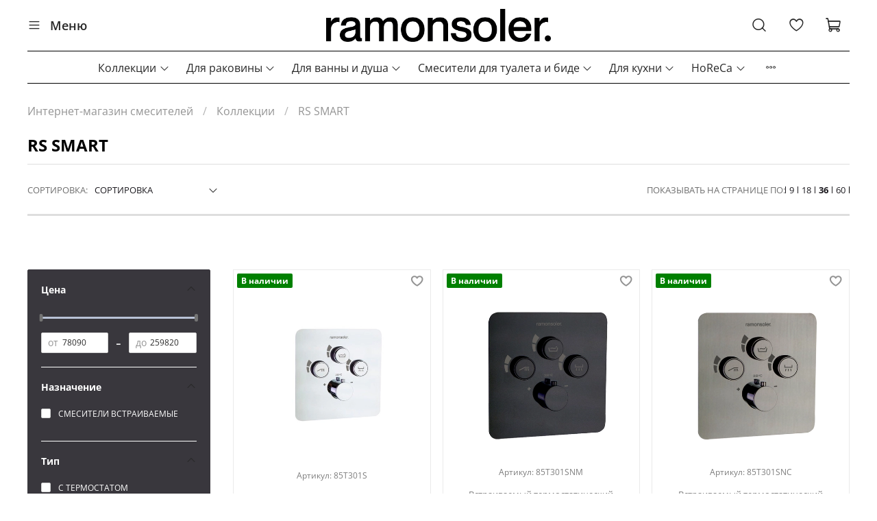

--- FILE ---
content_type: text/html; charset=utf-8
request_url: https://ramonsoler.ru/collection/rs-smart-2
body_size: 66086
content:
<!DOCTYPE html>
<html
  style="
    --color-btn-bg:#FFFEFE;
--color-btn-bg-is-dark:false;
--bg:#ffffff;
--bg-is-dark:false;

--color-text: var(--color-text-dark);
--color-text-minor-shade: var(--color-text-dark-minor-shade);
--color-text-major-shade: var(--color-text-dark-major-shade);
--color-text-half-shade: var(--color-text-dark-half-shade);

--color-notice-warning-is-dark:false;
--color-notice-success-is-dark:false;
--color-notice-error-is-dark:false;
--color-notice-info-is-dark:false;
--color-form-controls-bg:var(--bg);
--color-form-controls-bg-disabled:var(--bg-minor-shade);
--color-form-controls-border-color:var(--bg-half-shade);
--color-form-controls-color:var(--color-text);
--is-editor:false;


  "
  >
  <head><link media='print' onload='this.media="all"' rel='stylesheet' type='text/css' href='/served_assets/public/jquery.modal-0c2631717f4ce8fa97b5d04757d294c2bf695df1d558678306d782f4bf7b4773.css'><meta data-config="{&quot;collection_products_count&quot;:24}" name="page-config" content="" /><meta data-config="{&quot;money_with_currency_format&quot;:{&quot;delimiter&quot;:&quot; &quot;,&quot;separator&quot;:&quot;.&quot;,&quot;format&quot;:&quot;%n %u&quot;,&quot;unit&quot;:&quot;руб.&quot;,&quot;show_price_without_cents&quot;:0},&quot;currency_code&quot;:&quot;RUR&quot;,&quot;currency_iso_code&quot;:&quot;RUB&quot;,&quot;default_currency&quot;:{&quot;title&quot;:&quot;Российский рубль&quot;,&quot;code&quot;:&quot;RUR&quot;,&quot;rate&quot;:1.0,&quot;format_string&quot;:&quot;%n %u&quot;,&quot;unit&quot;:&quot;руб.&quot;,&quot;price_separator&quot;:&quot;&quot;,&quot;is_default&quot;:true,&quot;price_delimiter&quot;:&quot;&quot;,&quot;show_price_with_delimiter&quot;:true,&quot;show_price_without_cents&quot;:false},&quot;facebook&quot;:{&quot;pixelActive&quot;:true,&quot;currency_code&quot;:&quot;RUB&quot;,&quot;use_variants&quot;:false},&quot;vk&quot;:{&quot;pixel_active&quot;:null,&quot;price_list_id&quot;:null},&quot;new_ya_metrika&quot;:true,&quot;ecommerce_data_container&quot;:&quot;dataLayer&quot;,&quot;common_js_version&quot;:null,&quot;vue_ui_version&quot;:null,&quot;feedback_captcha_enabled&quot;:true,&quot;account_id&quot;:572049,&quot;hide_items_out_of_stock&quot;:false,&quot;forbid_order_over_existing&quot;:true,&quot;minimum_items_price&quot;:null,&quot;enable_comparison&quot;:true,&quot;locale&quot;:&quot;ru&quot;,&quot;client_group&quot;:null,&quot;consent_to_personal_data&quot;:{&quot;active&quot;:true,&quot;obligatory&quot;:true,&quot;description&quot;:&quot;\u003cp\u003eПодтверждаю, что я ознакомлен и согласен с условиями \u003ca href=\&quot;https://ramonsoler.ru/page/oferta\&quot;\u003eоферты\u003c/a\u003e и \u003ca href=\&quot;https://ramonsoler.ru/page/personal_data\&quot;\u003eполитики конфиденциальности\u003c/a\u003e.\u003c/p\u003e&quot;},&quot;recaptcha_key&quot;:&quot;6LfXhUEmAAAAAOGNQm5_a2Ach-HWlFKD3Sq7vfFj&quot;,&quot;recaptcha_key_v3&quot;:&quot;6LcZi0EmAAAAAPNov8uGBKSHCvBArp9oO15qAhXa&quot;,&quot;yandex_captcha_key&quot;:&quot;ysc1_ec1ApqrRlTZTXotpTnO8PmXe2ISPHxsd9MO3y0rye822b9d2&quot;,&quot;checkout_float_order_content_block&quot;:false,&quot;available_products_characteristics_ids&quot;:null,&quot;sber_id_app_id&quot;:&quot;5b5a3c11-72e5-4871-8649-4cdbab3ba9a4&quot;,&quot;theme_generation&quot;:4,&quot;quick_checkout_captcha_enabled&quot;:false,&quot;max_order_lines_count&quot;:500,&quot;sber_bnpl_min_amount&quot;:1000,&quot;sber_bnpl_max_amount&quot;:150000,&quot;counter_settings&quot;:{&quot;data_layer_name&quot;:&quot;dataLayer&quot;,&quot;new_counters_setup&quot;:true,&quot;add_to_cart_event&quot;:true,&quot;remove_from_cart_event&quot;:true,&quot;add_to_wishlist_event&quot;:true,&quot;purchase_event&quot;:true},&quot;site_setting&quot;:{&quot;show_cart_button&quot;:true,&quot;show_service_button&quot;:false,&quot;show_marketplace_button&quot;:false,&quot;show_quick_checkout_button&quot;:true},&quot;warehouses&quot;:[],&quot;captcha_type&quot;:&quot;google&quot;,&quot;human_readable_urls&quot;:false}" name="shop-config" content="" /><meta name='js-evnvironment' content='production' /><meta name='default-locale' content='ru' /><meta name='insales-redefined-api-methods' content="[]" /><script type="text/javascript" src="https://static.insales-cdn.com/assets/static-versioned/v3.72/static/libs/lodash/4.17.21/lodash.min.js"></script><script>dataLayer= []; dataLayer.push({
        event: 'view_item_list',
        ecommerce: {
          items: [{"item_name":"Встраиваемый термостатический смеситель для душа на 3 выхода RS SMART 85T301S С ВНУТРЕННЕЙ ЧАСТЬЮ","item_id":"376014068","item_price":"84460.00","items_list_id":"28691226","index":1},{"item_name":"Встраиваемый термостатический смеситель для душа на 3 выхода RS SMART 85T301SNM С ВНУТРЕННЕЙ ЧАСТЬЮ черный","item_id":"376014127","item_price":"126670.00","items_list_id":"28691226","index":2},{"item_name":"Встраиваемый термостатический смеситель для душа на 3 выхода RS SMART 85T301SNC С ВНУТРЕННЕЙ ЧАСТЬЮ никель","item_id":"376014216","item_price":"145605.00","items_list_id":"28691226","index":3},{"item_name":"Встраиваемый термостатический смеситель для душа на 2 выхода RS SMART 85T201SNM С ВНУТРЕННЕЙ ЧАСТЬЮ черный","item_id":"376013835","item_price":"117110.00","items_list_id":"28691226","index":4},{"item_name":"Встраиваемый термостатический смеситель для душа на 2 выхода RS SMART 85T201SNC С ВНУТРЕННЕЙ ЧАСТЬЮ никель","item_id":"376013917","item_price":"134615.00","items_list_id":"28691226","index":5},{"item_name":"Встраиваемый термостатический смеситель для душа на 2 выхода RS SMART 85T201SOC С ВНУТРЕННЕЙ ЧАСТЬЮ золото","item_id":"376014009","item_price":"134615.00","items_list_id":"28691226","index":6},{"item_name":"Встраиваемый термостатический смеситель для душа на 3 выхода RS SMART 85T301SOC С ВНУТРЕННЕЙ ЧАСТЬЮ золото","item_id":"376014317","item_price":"145605.00","items_list_id":"28691226","index":7},{"item_name":"Встраиваемый термостатический смеситель для душа на 3 выхода RS SMART 85T301SCUC медь","item_id":"468775428","item_price":"145605.00","items_list_id":"28691226","index":8},{"item_name":"Встраиваемый термостатический смеситель для душа на 2 выхода RS SMART 85T201SCUC медь","item_id":"486131834","item_price":"134615.00","items_list_id":"28691226","index":9},{"item_name":"Встраиваемый термостатический смеситель для душа на 2 выхода RS SMART 85T201SGR графит","item_id":"486135228","item_price":"134615.00","items_list_id":"28691226","index":10},{"item_name":"Встраиваемый термостатический смеситель для душа на 3 выхода RS SMART 85T301SGR графит","item_id":"486135237","item_price":"145605.00","items_list_id":"28691226","index":11},{"item_name":"Встраиваемый термостатический смеситель для душа на 2 выхода RS SMART 85T201S С ВНУТРЕННЕЙ ЧАСТЬЮ","item_id":"376013810","item_price":"78090.00","items_list_id":"28691226","index":12},{"item_name":"Встраиваемый термостат. смеситель для душа с троп. и руч. душем RS SMART K85T2011GR графит","item_id":"1451541121","item_price":"235720.00","items_list_id":"28691226","index":13},{"item_name":"Встраиваемый термостат. смеситель для душа с троп. и руч. душем RS SMART K85T2011","item_id":"1451541505","item_price":"138665.00","items_list_id":"28691226","index":14},{"item_name":"Встраиваемый термостат. смеситель для душа с троп. и руч. душем RS SMART K85T2011CUC медь","item_id":"1451541761","item_price":"235720.00","items_list_id":"28691226","index":15},{"item_name":"Встраиваемый термостат. смеситель для душа с троп. и руч. душем RS SMART K85T2011NC никель","item_id":"1451542273","item_price":"235720.00","items_list_id":"28691226","index":16},{"item_name":"Встраиваемый термостат. смеситель для душа с троп. и руч. душем RS SMART K85T3011","item_id":"1451542657","item_price":"152840.00","items_list_id":"28691226","index":17},{"item_name":"Встраиваемый термостат. смеситель для душа с троп. и руч. душем RS SMART K85T2011NM черный","item_id":"1451543041","item_price":"207985.00","items_list_id":"28691226","index":18},{"item_name":"Встраиваемый термостат. смеситель для душа с троп. и руч. душем RS SMART K85T2011OC золото","item_id":"1451543425","item_price":"235720.00","items_list_id":"28691226","index":19},{"item_name":"Встраиваемый термостат. смеситель для душа с троп. и руч. душем RS SMART K85T3011GR графит","item_id":"1451760257","item_price":"259820.00","items_list_id":"28691226","index":20},{"item_name":"Встраиваемый термостат. смеситель для душа с троп. и руч. душем RS SMART K85T3011CUC медь","item_id":"1451760641","item_price":"259820.00","items_list_id":"28691226","index":21},{"item_name":"Встраиваемый термостат. смеситель для душа с троп. и руч. душем RS SMART K85T3011OC золото","item_id":"1451761025","item_price":"259820.00","items_list_id":"28691226","index":22},{"item_name":"Встраиваемый термостат. смеситель для душа с троп. и руч. душем RS SMART K85T3011NM черный","item_id":"1451761921","item_price":"229080.00","items_list_id":"28691226","index":23},{"item_name":"Встраиваемый термостат. смеситель для душа с троп. и руч. душем RS SMART K85T3011NС никель","item_id":"1451762433","item_price":"259820.00","items_list_id":"28691226","index":24}]
         }
      });</script>
<!--InsalesCounter -->
<script type="text/javascript">
(function() {
  if (typeof window.__insalesCounterId !== 'undefined') {
    return;
  }

  try {
    Object.defineProperty(window, '__insalesCounterId', {
      value: 572049,
      writable: true,
      configurable: true
    });
  } catch (e) {
    console.error('InsalesCounter: Failed to define property, using fallback:', e);
    window.__insalesCounterId = 572049;
  }

  if (typeof window.__insalesCounterId === 'undefined') {
    console.error('InsalesCounter: Failed to set counter ID');
    return;
  }

  let script = document.createElement('script');
  script.async = true;
  script.src = '/javascripts/insales_counter.js?7';
  let firstScript = document.getElementsByTagName('script')[0];
  firstScript.parentNode.insertBefore(script, firstScript);
})();
</script>
<!-- /InsalesCounter -->
<script type="application/ld+json">
{
  "@context": "https://schema.org",
  "@type": "Organization",
  "name": "ramonsoler",
  "address": {
    "@type": "PostalAddress",
    "streetAddress": "Ленинский проспект, 24",
    "addressLocality": "Москва",
    "postalCode": "119071"
  },
  "telephone": "+7 (495) 230-14-32",
  "email": "shop@ramonsoler.ru"
}
</script><meta name="yandex-verification" content="92af14e4741b760d" /><meta name="google-site-verification"
content="vdJDh3o106VimsQSjy9Ji_wKbnWd9YIbiwsPiZDBm90" />
    <!-- meta -->
<meta charset="UTF-8" /><title>RS SMART - купить в официальном интернет-магазине Ramon Soler</title><meta name="description" content="RS SMART - купить в Москве по доступной цене в официальном интернет-магазине Ramon Soler. Гарантия 5 лет. Доставка по России. ">
<meta data-config="{&quot;static-versioned&quot;: &quot;1.38&quot;}" name="theme-meta-data" content="">
<meta name="robots" content="index,follow" />





<meta http-equiv="X-UA-Compatible" content="IE=edge,chrome=1" />
<meta name="viewport" content="width=device-width, initial-scale=1.0" />
<meta name="SKYPE_TOOLBAR" content="SKYPE_TOOLBAR_PARSER_COMPATIBLE" />
<meta name="format-detection" content="telephone=no">

<!-- canonical url--><link rel="canonical" href="https://ramonsoler.ru/collection/rs-smart-2" />

<!-- rss feed-->
  
    <meta property="og:title" content="RS SMART">
  
  
  <meta property="og:type" content="website">
  <meta property="og:url" content="https://ramonsoler.ru/collection/rs-smart-2">




<!-- icons--><link
    rel="icon"
    type="image/png"
    sizes="16x16"
    href="https://static.insales-cdn.com/files/1/6868/31300308/original/RS.png" />
<style media="screen">
  @supports (content-visibility: hidden) {
  body:not(.settings_loaded) {
            content-visibility: hidden;
          }
        }
        @supports not (content-visibility: hidden) {
          body:not(.settings_loaded) {
            visibility: hidden;
          }
        }</style>
    <style>
      h1.heading {
        font-size: 2rem;
      }
    </style>
  </head>
  <body data-multi-lang="false" data-theme-template="collection" data-sidebar-type="normal" data-sidebar-position="left">
    <div class="preloader">
      <div class="lds-ellipsis"><div></div><div></div><div></div><div></div></div>
    </div>
    <noscript>
<div class="njs-alert-overlay">
  <div class="njs-alert-wrapper">
    <div class="njs-alert">
      <p></p>
    </div>
  </div>
</div>
</noscript>

    <div class="page_layout page_layout_normal_left page_layout_section_top">
      <header>
      
        <div
  class="layout widget-type_widget_v4_header_5_f244475c5f9ccaaf199bc57898f48806"
  style="--logo-img:'https://static.insales-cdn.com/files/1/6497/29702497/original/Logo_ramonsoler.png'; --live-search:false; --hide-search:false; --hide-language:true; --hide-personal:true; --hide-compare:true; --hide-favorite:true; --hide-menu-photo:true; --hide-counts:true; --bage-bg:#B79B7E; --bage-bg-is-dark:true; --bage-bg-minor-shade:#c3ac94; --bage-bg-minor-shade-is-light:true; --bage-bg-major-shade:#cebba8; --bage-bg-major-shade-is-light:true; --bage-bg-half-shade:#efeae3; --bage-bg-half-shade-is-light:true; --bg-bottom:#1C1A1F; --bg-bottom-is-dark:true; --bg-bottom-minor-shade:#322e37; --bg-bottom-minor-shade-is-dark:true; --bg-bottom-major-shade:#484350; --bg-bottom-major-shade-is-dark:true; --bg-bottom-half-shade:#8b8398; --bg-bottom-half-shade-is-dark:true; --bg:#1C1A1F; --bg-is-dark:true; --bg-minor-shade:#322e37; --bg-minor-shade-is-dark:true; --bg-major-shade:#484350; --bg-major-shade-is-dark:true; --bg-half-shade:#8b8398; --bg-half-shade-is-dark:true; --header-wide-bg:true; --menu-grid-list-min-width:220px; --subcollections-items-limit:100; --menu-grid-list-row-gap:3rem; --menu-grid-list-column-gap:3rem; --img-border-radius:0px; --menu-img-ratio:1.5; --menu-img-fit:contain; --header-top-pt:8px; --header-top-pb:11px; --header-main-pt:31px; --header-main-pb:32px; --header-wide-content:false; --hide-desktop:true; --hide-mobile:true;"
  data-widget-drop-item-id="58686880"
  
  >
  <div class="layout__content">
     








<div
  class="header header_no-languages"
  >
  <div
    class="header__mobile-head">
    <div
      class="header__mobile-head-content">
      <button
        type="button"
        class="button button_size-l header__hide-mobile-menu-btn js-hide-mobile-menu">
        <span
          class="icon icon-times"></span>
      </button>
    </div>
  </div>

  <div
    class="header__content">
    <div
      class="header-part-top">
      <div
        class="header-part-top__inner">
        <div
          class="header__mail">
          <a
            href="mailto:service@ramonsoler.ru"
            class="">
            <img
              data-src="https://static.insales-cdn.com/assets/1/2407/6326631/1766486757/mail-icon.png"
              alt=""
              class="lazyload">
            service@ramonsoler.ru
          </a>
        </div>
        
        <a href="/favorites" class="header__control-btn header__favorite" data-bage-count="0" data-badge-count="2" style="
    justify-content: end;
    min-width: 890px;
    padding-top: 4px;
">
<span class="icon icon-favorites">
<span class="header__control-bage" data-ui-favorites-counter="">2</span>
</span>
</a>

        <div
          class="header__cart">
          <a
            href="/cart_items"
            class="header__cart__wrapper"
            data-bage-count="0">
            <div
              class="header__cart__icon">
              <img
                data-src="https://static.insales-cdn.com/assets/1/2407/6326631/1766486757/cart_icon.png"
                alt=""
                class="lazyload">
              <span
                class="header__cart__bage"
                data-cart-positions-count></span>
            </div>
            <span>Корзина</span>
          </a>
        </div>
      </div>
    </div>

    <div
      class="header-part-main">
      <div
        class="header-part-main__inner">
        <div
          class="header__area-logo">
          
  
    
      <a
        href="
        
          /
        "
        class="header__logo">
        <img
          src="https://static.insales-cdn.com/files/1/6497/29702497/original/Logo_ramonsoler.png"
          alt="ramonsoler."
          title="ramonsoler.">
      </a>
    
  

        </div>

        <div
          class="header__area-search">
          <div
            class="header__search">
            <form
              action="/search"
              method="get"
              class="header__search-form">
              <input
                type="text"
                autocomplete="off"
                class="form-control form-control_size-l header__search-field"
                name="q"
                value=""
                placeholder=""
                 />
              <button
                type="submit"
                class="button button_size-l header__search-btn">
                <span
                  class=" header__search-btn__icon">
                  <img
                    data-src="https://static.insales-cdn.com/assets/1/2407/6326631/1766486757/header-search.png"
                    alt="поиск"
                    class="lazyload">
                </span>
                поиск
              </button>
              <input
                type="hidden"
                name="lang"
                value="ru">
              <div
                class="header__search__results"
                data-search-result></div>
            </form>
            <button
              type="button"
              class="button button_size-l header__search-mobile-btn js-show-mobile-search">
              <span
                class="icon icon-search _show"></span>
              <span
                class="icon icon-times _hide"></span>
            </button>
          </div>
        </div>

        <div
          class="header__area-phone">
          
  
    <div
      class="header__phone">
      <a
        class="header__phone-value"
        href="tel:+74952301432">
        <div
          class="header__phone-icon">
          <img
            data-src="https://static.insales-cdn.com/assets/1/2407/6326631/1766486757/phone-icon.png"
            alt="phone"
            class='lazyload'>
        </div>
        +7 (495) 230-14-32
      </a>
    </div>
  

        </div>

      </div>

      
      

      



    </div>

    <div
      class="header-part-bottom">
      <div
        class="header-part-bottom__inner">
        <div
          class="header__area-catalog">
          <button
            type="button"
            class="button button_size-l header__show-collection-btn js-show-header-collections">

            <img
              data-src="https://static.insales-cdn.com/assets/1/2407/6326631/1766486757/catalog-icon.png"
              alt=""
              class="lazyload">
            Меню
          </button>
        </div>

        <div
          class="header__area-bottom_menu">
          <div
            class="header__bottom_menu-title">
            Меню
          </div>
          <ul
            class="header__bottom_menu js-cut-list-menu"
            data-navigation
            data-menu-handle="new-header">
            <li
              class="header__bottom_menu-item header__bottom_menu-item__catalog"
              data-navigation-item>
              <a
                href="/collection/all"
                class="header__bottom_menu-link"
                data-navigation-link="/collection/all">
                Каталог
              </a>
            </li>
            
              <li
                class="header__bottom_menu-item"
                data-navigation-item>
                <a
                  href="/page/where-buy-center"
                  class="header__bottom_menu-link"
                  data-navigation-link="/page/where-buy-center">Где купить</a>
              </li>
            
              <li
                class="header__bottom_menu-item"
                data-navigation-item>
                <a
                  href="/blogs/tehnoblog"
                  class="header__bottom_menu-link"
                  data-navigation-link="/blogs/tehnoblog">Технологии</a>
              </li>
            
              <li
                class="header__bottom_menu-item"
                data-navigation-item>
                <a
                  href="/page/about-us"
                  class="header__bottom_menu-link"
                  data-navigation-link="/page/about-us">О компании</a>
              </li>
            
              <li
                class="header__bottom_menu-item"
                data-navigation-item>
                <a
                  href="/blogs/reviews"
                  class="header__bottom_menu-link"
                  data-navigation-link="/blogs/reviews">Новости</a>
              </li>
            
              <li
                class="header__bottom_menu-item"
                data-navigation-item>
                <a
                  href="/page/dealers-2"
                  class="header__bottom_menu-link"
                  data-navigation-link="/page/dealers-2">Партнерам</a>
              </li>
            
              <li
                class="header__bottom_menu-item"
                data-navigation-item>
                <a
                  href="/page/design"
                  class="header__bottom_menu-link"
                  data-navigation-link="/page/design">Дизайнерам</a>
              </li>
            
              <li
                class="header__bottom_menu-item"
                data-navigation-item>
                <a
                  href="/page/adress"
                  class="header__bottom_menu-link"
                  data-navigation-link="/page/adress">Контакты</a>
              </li>
            
              <li
                class="header__bottom_menu-item"
                data-navigation-item>
                <a
                  href="https://ramonsoler.ru/page/delivery"
                  class="header__bottom_menu-link"
                  data-navigation-link="https://ramonsoler.ru/page/delivery">Доставка и оплата</a>
              </li>
            
              <li
                class="header__bottom_menu-item"
                data-navigation-item>
                <a
                  href="https://ramonsoler.ru/page/faqs"
                  class="header__bottom_menu-link"
                  data-navigation-link="https://ramonsoler.ru/page/faqs">Частые вопросы</a>
              </li>
            
              <li
                class="header__bottom_menu-item"
                data-navigation-item>
                <a
                  href="/blogs/info"
                  class="header__bottom_menu-link"
                  data-navigation-link="/blogs/info">Статьи</a>
              </li>
            
          </ul>
        </div>
        
        <div
          class="header__collections">
          <div
            class="header__collections-content">
            <div
              class="header__collections-head">Каталог</div>

            
            <ul
              class="grid-list header__collections-menu"
              data-navigation
              data-subcollections-items-limit=100>
              
                
                  

                  <li
                    class="header__collections-item is-level-1"
                    data-navigation-item>
                    

                    <div
                      class="header__collections-controls">
                      
                      

                      
                      
                        <button
                          class="header__collections-show-submenu-btn js-show-mobile-submenu"
                          type="button">
                          <img
                            src="https://static.insales-cdn.com/assets/1/2407/6326631/1766486757/menu_icon.png"
                            alt="">
                        </button>
                      

                      <a
                        href="/collection/kollektsii"
                        class="header__collections-link"
                        data-navigation-link="/collection/kollektsii">
                        Коллекции
                      </a>


                    </div>

                    
                      <ul
                        class="header__collections-submenu"
                        data-navigation-submenu>
                        
                          <li
                            class="header__collections-item "
                            data-navigation-item>
                            <div
                              class="header__collections-controls">
                              <a
                                href="/collection/v-chernom"
                                class="header__collections-link"
                                data-navigation-link="/collection/v-chernom">
                                Матовый Черный

                                

                              </a>
                            </div>
                          </li>
                        
                          <li
                            class="header__collections-item "
                            data-navigation-item>
                            <div
                              class="header__collections-controls">
                              <a
                                href="/collection/v-nikele"
                                class="header__collections-link"
                                data-navigation-link="/collection/v-nikele">
                                Брашированный Никель

                                

                              </a>
                            </div>
                          </li>
                        
                          <li
                            class="header__collections-item "
                            data-navigation-item>
                            <div
                              class="header__collections-controls">
                              <a
                                href="/collection/v-zolote"
                                class="header__collections-link"
                                data-navigation-link="/collection/v-zolote">
                                Брашированное Золото

                                

                              </a>
                            </div>
                          </li>
                        
                          <li
                            class="header__collections-item "
                            data-navigation-item>
                            <div
                              class="header__collections-controls">
                              <a
                                href="/collection/copper"
                                class="header__collections-link"
                                data-navigation-link="/collection/copper">
                                Брашированная Медь

                                

                              </a>
                            </div>
                          </li>
                        
                          <li
                            class="header__collections-item "
                            data-navigation-item>
                            <div
                              class="header__collections-controls">
                              <a
                                href="/collection/med"
                                class="header__collections-link"
                                data-navigation-link="/collection/med">
                                Глянцевая Медь

                                

                              </a>
                            </div>
                          </li>
                        
                          <li
                            class="header__collections-item "
                            data-navigation-item>
                            <div
                              class="header__collections-controls">
                              <a
                                href="/collection/grafit"
                                class="header__collections-link"
                                data-navigation-link="/collection/grafit">
                                Брашированный Графит

                                

                              </a>
                            </div>
                          </li>
                        
                          <li
                            class="header__collections-item "
                            data-navigation-item>
                            <div
                              class="header__collections-controls">
                              <a
                                href="/collection/adagio"
                                class="header__collections-link"
                                data-navigation-link="/collection/adagio">
                                ADAGIO

                                

                              </a>
                            </div>
                          </li>
                        
                          <li
                            class="header__collections-item "
                            data-navigation-item>
                            <div
                              class="header__collections-controls">
                              <a
                                href="/collection/alexia"
                                class="header__collections-link"
                                data-navigation-link="/collection/alexia">
                                ALEXIA

                                

                              </a>
                            </div>
                          </li>
                        
                          <li
                            class="header__collections-item "
                            data-navigation-item>
                            <div
                              class="header__collections-controls">
                              <a
                                href="/collection/arola"
                                class="header__collections-link"
                                data-navigation-link="/collection/arola">
                                AROLA

                                

                              </a>
                            </div>
                          </li>
                        
                          <li
                            class="header__collections-item "
                            data-navigation-item>
                            <div
                              class="header__collections-controls">
                              <a
                                href="/collection/atica"
                                class="header__collections-link"
                                data-navigation-link="/collection/atica">
                                ATICA

                                

                              </a>
                            </div>
                          </li>
                        
                          <li
                            class="header__collections-item "
                            data-navigation-item>
                            <div
                              class="header__collections-controls">
                              <a
                                href="/collection/blautherm"
                                class="header__collections-link"
                                data-navigation-link="/collection/blautherm">
                                BLAUTHERM

                                

                              </a>
                            </div>
                          </li>
                        
                          <li
                            class="header__collections-item "
                            data-navigation-item>
                            <div
                              class="header__collections-controls">
                              <a
                                href="/collection/civic"
                                class="header__collections-link"
                                data-navigation-link="/collection/civic">
                                CIVIC

                                

                              </a>
                            </div>
                          </li>
                        
                          <li
                            class="header__collections-item "
                            data-navigation-item>
                            <div
                              class="header__collections-controls">
                              <a
                                href="/collection/drako"
                                class="header__collections-link"
                                data-navigation-link="/collection/drako">
                                DRAKO

                                

                              </a>
                            </div>
                          </li>
                        
                          <li
                            class="header__collections-item "
                            data-navigation-item>
                            <div
                              class="header__collections-controls">
                              <a
                                href="/collection/gaudi"
                                class="header__collections-link"
                                data-navigation-link="/collection/gaudi">
                                GAUDI

                                

                              </a>
                            </div>
                          </li>
                        
                          <li
                            class="header__collections-item "
                            data-navigation-item>
                            <div
                              class="header__collections-controls">
                              <a
                                href="/collection/hydrotherapy"
                                class="header__collections-link"
                                data-navigation-link="/collection/hydrotherapy">
                                HYDROTHERAPY

                                

                              </a>
                            </div>
                          </li>
                        
                          <li
                            class="header__collections-item "
                            data-navigation-item>
                            <div
                              class="header__collections-controls">
                              <a
                                href="/collection/kitchen"
                                class="header__collections-link"
                                data-navigation-link="/collection/kitchen">
                                KITCHEN

                                

                              </a>
                            </div>
                          </li>
                        
                          <li
                            class="header__collections-item "
                            data-navigation-item>
                            <div
                              class="header__collections-controls">
                              <a
                                href="/collection/kuatro"
                                class="header__collections-link"
                                data-navigation-link="/collection/kuatro">
                                KUATRO

                                

                              </a>
                            </div>
                          </li>
                        
                          <li
                            class="header__collections-item "
                            data-navigation-item>
                            <div
                              class="header__collections-controls">
                              <a
                                href="/collection/kuatro-nk"
                                class="header__collections-link"
                                data-navigation-link="/collection/kuatro-nk">
                                KUATRO NK

                                

                              </a>
                            </div>
                          </li>
                        
                          <li
                            class="header__collections-item "
                            data-navigation-item>
                            <div
                              class="header__collections-controls">
                              <a
                                href="/collection/new-fly"
                                class="header__collections-link"
                                data-navigation-link="/collection/new-fly">
                                NEW FLY

                                

                              </a>
                            </div>
                          </li>
                        
                          <li
                            class="header__collections-item "
                            data-navigation-item>
                            <div
                              class="header__collections-controls">
                              <a
                                href="/collection/odisea"
                                class="header__collections-link"
                                data-navigation-link="/collection/odisea">
                                ODISEA

                                

                              </a>
                            </div>
                          </li>
                        
                          <li
                            class="header__collections-item "
                            data-navigation-item>
                            <div
                              class="header__collections-controls">
                              <a
                                href="/collection/odisea-joya"
                                class="header__collections-link"
                                data-navigation-link="/collection/odisea-joya">
                                ODISEA JOYA

                                

                              </a>
                            </div>
                          </li>
                        
                          <li
                            class="header__collections-item "
                            data-navigation-item>
                            <div
                              class="header__collections-controls">
                              <a
                                href="/collection/prisma"
                                class="header__collections-link"
                                data-navigation-link="/collection/prisma">
                                PRISMA

                                

                              </a>
                            </div>
                          </li>
                        
                          <li
                            class="header__collections-item "
                            data-navigation-item>
                            <div
                              class="header__collections-controls">
                              <a
                                href="/collection/rs-cross"
                                class="header__collections-link"
                                data-navigation-link="/collection/rs-cross">
                                RS-CROSS

                                

                              </a>
                            </div>
                          </li>
                        
                          <li
                            class="header__collections-item "
                            data-navigation-item>
                            <div
                              class="header__collections-controls">
                              <a
                                href="/collection/rs-q"
                                class="header__collections-link"
                                data-navigation-link="/collection/rs-q">
                                RS-Q

                                

                              </a>
                            </div>
                          </li>
                        
                          <li
                            class="header__collections-item "
                            data-navigation-item>
                            <div
                              class="header__collections-controls">
                              <a
                                href="/collection/rs-smart-2"
                                class="header__collections-link"
                                data-navigation-link="/collection/rs-smart-2">
                                RS SMART

                                

                              </a>
                            </div>
                          </li>
                        
                          <li
                            class="header__collections-item "
                            data-navigation-item>
                            <div
                              class="header__collections-controls">
                              <a
                                href="/collection/termotech"
                                class="header__collections-link"
                                data-navigation-link="/collection/termotech">
                                TERMOTECH

                                

                              </a>
                            </div>
                          </li>
                        
                          <li
                            class="header__collections-item "
                            data-navigation-item>
                            <div
                              class="header__collections-controls">
                              <a
                                href="/collection/titanium"
                                class="header__collections-link"
                                data-navigation-link="/collection/titanium">
                                TITANIUM

                                

                              </a>
                            </div>
                          </li>
                        
                          <li
                            class="header__collections-item "
                            data-navigation-item>
                            <div
                              class="header__collections-controls">
                              <a
                                href="/collection/tzar"
                                class="header__collections-link"
                                data-navigation-link="/collection/tzar">
                                TZAR

                                

                              </a>
                            </div>
                          </li>
                        
                          <li
                            class="header__collections-item "
                            data-navigation-item>
                            <div
                              class="header__collections-controls">
                              <a
                                href="/collection/urban-chic"
                                class="header__collections-link"
                                data-navigation-link="/collection/urban-chic">
                                URBAN CHIC

                                

                              </a>
                            </div>
                          </li>
                        
                          <li
                            class="header__collections-item "
                            data-navigation-item>
                            <div
                              class="header__collections-controls">
                              <a
                                href="/collection/wc"
                                class="header__collections-link"
                                data-navigation-link="/collection/wc">
                                WC

                                

                              </a>
                            </div>
                          </li>
                        
                          <li
                            class="header__collections-item "
                            data-navigation-item>
                            <div
                              class="header__collections-controls">
                              <a
                                href="/collection/ypsilon-plus"
                                class="header__collections-link"
                                data-navigation-link="/collection/ypsilon-plus">
                                YPSILON PLUS

                                

                              </a>
                            </div>
                          </li>
                        
                      </ul>
                      <div
                        class="header__collections-show-more ">
                        <span
                          class="button-link header__collections-show-more-link js-show-more-subcollections">
                          <span
                            class="header__collections-show-more-text-show">Показать все</span>
                          <span
                            class="header__collections-show-more-text-hide">Скрыть</span>
                          <span
                            class="icon icon-angle-down"></span>
                        </span>
                      </div>
                    
                  </li>
                
                  

                  <li
                    class="header__collections-item is-level-1"
                    data-navigation-item>
                    

                    <div
                      class="header__collections-controls">
                      
                      

                      
                      
                        <button
                          class="header__collections-show-submenu-btn js-show-mobile-submenu"
                          type="button">
                          <img
                            src="https://static.insales-cdn.com/assets/1/2407/6326631/1766486757/menu_icon.png"
                            alt="">
                        </button>
                      

                      <a
                        href="/collection/dlya-rakoviny"
                        class="header__collections-link"
                        data-navigation-link="/collection/dlya-rakoviny">
                        Для раковины
                      </a>


                    </div>

                    
                      <ul
                        class="header__collections-submenu"
                        data-navigation-submenu>
                        
                          <li
                            class="header__collections-item "
                            data-navigation-item>
                            <div
                              class="header__collections-controls">
                              <a
                                href="/collection/smesiteli-klassicheskie"
                                class="header__collections-link"
                                data-navigation-link="/collection/smesiteli-klassicheskie">
                                Смесители классические для раковины

                                

                              </a>
                            </div>
                          </li>
                        
                          <li
                            class="header__collections-item "
                            data-navigation-item>
                            <div
                              class="header__collections-controls">
                              <a
                                href="/collection/smesiteli-dlya-rakovin-chash"
                                class="header__collections-link"
                                data-navigation-link="/collection/smesiteli-dlya-rakovin-chash">
                                Смесители для раковин чаш

                                

                              </a>
                            </div>
                          </li>
                        
                          <li
                            class="header__collections-item "
                            data-navigation-item>
                            <div
                              class="header__collections-controls">
                              <a
                                href="/collection/smesiteli-vstraivaemye"
                                class="header__collections-link"
                                data-navigation-link="/collection/smesiteli-vstraivaemye">
                                Смесители встраиваемые для раковины

                                

                              </a>
                            </div>
                          </li>
                        
                          <li
                            class="header__collections-item "
                            data-navigation-item>
                            <div
                              class="header__collections-controls">
                              <a
                                href="/collection/smesiteli-napolnye"
                                class="header__collections-link"
                                data-navigation-link="/collection/smesiteli-napolnye">
                                Смесители напольные

                                

                              </a>
                            </div>
                          </li>
                        
                          <li
                            class="header__collections-item "
                            data-navigation-item>
                            <div
                              class="header__collections-controls">
                              <a
                                href="/collection/aksessuary-3"
                                class="header__collections-link"
                                data-navigation-link="/collection/aksessuary-3">
                                Комплектующие для раковины

                                

                              </a>
                            </div>
                          </li>
                        
                      </ul>
                      <div
                        class="header__collections-show-more ">
                        <span
                          class="button-link header__collections-show-more-link js-show-more-subcollections">
                          <span
                            class="header__collections-show-more-text-show">Показать все</span>
                          <span
                            class="header__collections-show-more-text-hide">Скрыть</span>
                          <span
                            class="icon icon-angle-down"></span>
                        </span>
                      </div>
                    
                  </li>
                
                  

                  <li
                    class="header__collections-item is-level-1"
                    data-navigation-item>
                    

                    <div
                      class="header__collections-controls">
                      
                      

                      
                      
                        <button
                          class="header__collections-show-submenu-btn js-show-mobile-submenu"
                          type="button">
                          <img
                            src="https://static.insales-cdn.com/assets/1/2407/6326631/1766486757/menu_icon.png"
                            alt="">
                        </button>
                      

                      <a
                        href="/collection/dlya-dusha"
                        class="header__collections-link"
                        data-navigation-link="/collection/dlya-dusha">
                        Для ванны и душа
                      </a>


                    </div>

                    
                      <ul
                        class="header__collections-submenu"
                        data-navigation-submenu>
                        
                          <li
                            class="header__collections-item "
                            data-navigation-item>
                            <div
                              class="header__collections-controls">
                              <a
                                href="/collection/dushevye-sistemy-naruzhnogo-montazha"
                                class="header__collections-link"
                                data-navigation-link="/collection/dushevye-sistemy-naruzhnogo-montazha">
                                Душевые системы наружного монтажа

                                

                              </a>
                            </div>
                          </li>
                        
                          <li
                            class="header__collections-item "
                            data-navigation-item>
                            <div
                              class="header__collections-controls">
                              <a
                                href="/collection/komplekty-vstraivaemyh-dushevyh-sistem"
                                class="header__collections-link"
                                data-navigation-link="/collection/komplekty-vstraivaemyh-dushevyh-sistem">
                                Душевые системы встраиваемого монтажа

                                

                              </a>
                            </div>
                          </li>
                        
                          <li
                            class="header__collections-item "
                            data-navigation-item>
                            <div
                              class="header__collections-controls">
                              <a
                                href="/collection/smesiteli-s-gibkim-dushem-vstraivaemye"
                                class="header__collections-link"
                                data-navigation-link="/collection/smesiteli-s-gibkim-dushem-vstraivaemye">
                                Смесители настенные для ванны и душа

                                

                              </a>
                            </div>
                          </li>
                        
                          <li
                            class="header__collections-item "
                            data-navigation-item>
                            <div
                              class="header__collections-controls">
                              <a
                                href="/collection/vstraivaemye-smesiteli"
                                class="header__collections-link"
                                data-navigation-link="/collection/vstraivaemye-smesiteli">
                                Смесители встраиваемые для ванны и душа

                                

                              </a>
                            </div>
                          </li>
                        
                          <li
                            class="header__collections-item "
                            data-navigation-item>
                            <div
                              class="header__collections-controls">
                              <a
                                href="/collection/smesiteli-na-bort-vanny"
                                class="header__collections-link"
                                data-navigation-link="/collection/smesiteli-na-bort-vanny">
                                Смесители на борт ванны

                                

                              </a>
                            </div>
                          </li>
                        
                          <li
                            class="header__collections-item "
                            data-navigation-item>
                            <div
                              class="header__collections-controls">
                              <a
                                href="/collection/napolnye-smesiteli-dlya-vannoy"
                                class="header__collections-link"
                                data-navigation-link="/collection/napolnye-smesiteli-dlya-vannoy">
                                Смесители напольные для ванны

                                

                              </a>
                            </div>
                          </li>
                        
                          <li
                            class="header__collections-item "
                            data-navigation-item>
                            <div
                              class="header__collections-controls">
                              <a
                                href="/collection/komplektuyuschie-dlya-vanny-i-dusha"
                                class="header__collections-link"
                                data-navigation-link="/collection/komplektuyuschie-dlya-vanny-i-dusha">
                                Комплектующие для ванны и душа

                                

                              </a>
                            </div>
                          </li>
                        
                      </ul>
                      <div
                        class="header__collections-show-more ">
                        <span
                          class="button-link header__collections-show-more-link js-show-more-subcollections">
                          <span
                            class="header__collections-show-more-text-show">Показать все</span>
                          <span
                            class="header__collections-show-more-text-hide">Скрыть</span>
                          <span
                            class="icon icon-angle-down"></span>
                        </span>
                      </div>
                    
                  </li>
                
                  

                  <li
                    class="header__collections-item is-level-1"
                    data-navigation-item>
                    

                    <div
                      class="header__collections-controls">
                      
                      

                      
                      
                        <button
                          class="header__collections-show-submenu-btn js-show-mobile-submenu"
                          type="button">
                          <img
                            src="https://static.insales-cdn.com/assets/1/2407/6326631/1766486757/menu_icon.png"
                            alt="">
                        </button>
                      

                      <a
                        href="/collection/dlya-tualeta-i-bide"
                        class="header__collections-link"
                        data-navigation-link="/collection/dlya-tualeta-i-bide">
                        Смесители для туалета и биде
                      </a>


                    </div>

                    
                      <ul
                        class="header__collections-submenu"
                        data-navigation-submenu>
                        
                          <li
                            class="header__collections-item "
                            data-navigation-item>
                            <div
                              class="header__collections-controls">
                              <a
                                href="/collection/gigienicheskie-dushi"
                                class="header__collections-link"
                                data-navigation-link="/collection/gigienicheskie-dushi">
                                Гигиенические души наружного монтажа

                                

                              </a>
                            </div>
                          </li>
                        
                          <li
                            class="header__collections-item "
                            data-navigation-item>
                            <div
                              class="header__collections-controls">
                              <a
                                href="/collection/gigienicheskie-dushi-vstraivaemogo-montazha"
                                class="header__collections-link"
                                data-navigation-link="/collection/gigienicheskie-dushi-vstraivaemogo-montazha">
                                Гигиенические души встраиваемого монтажа

                                

                              </a>
                            </div>
                          </li>
                        
                          <li
                            class="header__collections-item "
                            data-navigation-item>
                            <div
                              class="header__collections-controls">
                              <a
                                href="/collection/smesiteli-dlya-bide"
                                class="header__collections-link"
                                data-navigation-link="/collection/smesiteli-dlya-bide">
                                Смесители для биде

                                

                              </a>
                            </div>
                          </li>
                        
                          <li
                            class="header__collections-item "
                            data-navigation-item>
                            <div
                              class="header__collections-controls">
                              <a
                                href="/collection/aksessuary-wc"
                                class="header__collections-link"
                                data-navigation-link="/collection/aksessuary-wc">
                                Комплектующие для WC

                                

                              </a>
                            </div>
                          </li>
                        
                      </ul>
                      <div
                        class="header__collections-show-more ">
                        <span
                          class="button-link header__collections-show-more-link js-show-more-subcollections">
                          <span
                            class="header__collections-show-more-text-show">Показать все</span>
                          <span
                            class="header__collections-show-more-text-hide">Скрыть</span>
                          <span
                            class="icon icon-angle-down"></span>
                        </span>
                      </div>
                    
                  </li>
                
                  

                  <li
                    class="header__collections-item is-level-1"
                    data-navigation-item>
                    

                    <div
                      class="header__collections-controls">
                      
                      

                      
                      
                        <button
                          class="header__collections-show-submenu-btn js-show-mobile-submenu"
                          type="button">
                          <img
                            src="https://static.insales-cdn.com/assets/1/2407/6326631/1766486757/menu_icon.png"
                            alt="">
                        </button>
                      

                      <a
                        href="/collection/dlya-kuhni"
                        class="header__collections-link"
                        data-navigation-link="/collection/dlya-kuhni">
                        Для кухни
                      </a>


                    </div>

                    
                      <ul
                        class="header__collections-submenu"
                        data-navigation-submenu>
                        
                          <li
                            class="header__collections-item "
                            data-navigation-item>
                            <div
                              class="header__collections-controls">
                              <a
                                href="/collection/smesiteli-klassicheskie-dlya-kuhni"
                                class="header__collections-link"
                                data-navigation-link="/collection/smesiteli-klassicheskie-dlya-kuhni">
                                Смесители классические для кухни

                                

                              </a>
                            </div>
                          </li>
                        
                          <li
                            class="header__collections-item "
                            data-navigation-item>
                            <div
                              class="header__collections-controls">
                              <a
                                href="/collection/smesiteli-dlya-kuhni-s-filtrom"
                                class="header__collections-link"
                                data-navigation-link="/collection/smesiteli-dlya-kuhni-s-filtrom">
                                Смесители с подключением фильтра

                                

                              </a>
                            </div>
                          </li>
                        
                          <li
                            class="header__collections-item "
                            data-navigation-item>
                            <div
                              class="header__collections-controls">
                              <a
                                href="/collection/smesiteli-nastennye"
                                class="header__collections-link"
                                data-navigation-link="/collection/smesiteli-nastennye">
                                Смесители настенные для кухни

                                

                              </a>
                            </div>
                          </li>
                        
                      </ul>
                      <div
                        class="header__collections-show-more ">
                        <span
                          class="button-link header__collections-show-more-link js-show-more-subcollections">
                          <span
                            class="header__collections-show-more-text-show">Показать все</span>
                          <span
                            class="header__collections-show-more-text-hide">Скрыть</span>
                          <span
                            class="icon icon-angle-down"></span>
                        </span>
                      </div>
                    
                  </li>
                
                  

                  <li
                    class="header__collections-item is-level-1"
                    data-navigation-item>
                    

                    <div
                      class="header__collections-controls">
                      
                      

                      
                      
                        <button
                          class="header__collections-show-submenu-btn js-show-mobile-submenu"
                          type="button">
                          <img
                            src="https://static.insales-cdn.com/assets/1/2407/6326631/1766486757/menu_icon.png"
                            alt="">
                        </button>
                      

                      <a
                        href="/collection/horeca"
                        class="header__collections-link"
                        data-navigation-link="/collection/horeca">
                        HoReCa
                      </a>


                    </div>

                    
                      <ul
                        class="header__collections-submenu"
                        data-navigation-submenu>
                        
                          <li
                            class="header__collections-item "
                            data-navigation-item>
                            <div
                              class="header__collections-controls">
                              <a
                                href="/collection/portsionnye-smesiteli"
                                class="header__collections-link"
                                data-navigation-link="/collection/portsionnye-smesiteli">
                                Порционные

                                

                              </a>
                            </div>
                          </li>
                        
                          <li
                            class="header__collections-item "
                            data-navigation-item>
                            <div
                              class="header__collections-controls">
                              <a
                                href="/collection/sensornye-smesiteli-dlya-rakoviny"
                                class="header__collections-link"
                                data-navigation-link="/collection/sensornye-smesiteli-dlya-rakoviny">
                                Сенсорные

                                

                              </a>
                            </div>
                          </li>
                        
                          <li
                            class="header__collections-item "
                            data-navigation-item>
                            <div
                              class="header__collections-controls">
                              <a
                                href="/collection/katalog-1-d285f5"
                                class="header__collections-link"
                                data-navigation-link="/collection/katalog-1-d285f5">
                                Breeam Hotels

                                

                              </a>
                            </div>
                          </li>
                        
                          <li
                            class="header__collections-item "
                            data-navigation-item>
                            <div
                              class="header__collections-controls">
                              <a
                                href="/collection/spetsializirovannye"
                                class="header__collections-link"
                                data-navigation-link="/collection/spetsializirovannye">
                                Специализированные

                                

                              </a>
                            </div>
                          </li>
                        
                      </ul>
                      <div
                        class="header__collections-show-more ">
                        <span
                          class="button-link header__collections-show-more-link js-show-more-subcollections">
                          <span
                            class="header__collections-show-more-text-show">Показать все</span>
                          <span
                            class="header__collections-show-more-text-hide">Скрыть</span>
                          <span
                            class="icon icon-angle-down"></span>
                        </span>
                      </div>
                    
                  </li>
                
                  

                  <li
                    class="header__collections-item is-level-1"
                    data-navigation-item>
                    

                    <div
                      class="header__collections-controls">
                      
                      

                      
                      

                      <a
                        href="/collection/aksessuary-dlya-vannyh-komnat"
                        class="header__collections-link"
                        data-navigation-link="/collection/aksessuary-dlya-vannyh-komnat">
                        Аксессуары для ванных комнат
                      </a>


                    </div>

                    
                  </li>
                
                  

                  <li
                    class="header__collections-item is-level-1"
                    data-navigation-item>
                    

                    <div
                      class="header__collections-controls">
                      
                      

                      
                      

                      <a
                        href="/collection/utsenka"
                        class="header__collections-link"
                        data-navigation-link="/collection/utsenka">
                        Выгодное предложение %
                      </a>


                    </div>

                    
                  </li>
                
              
            </ul>
          </div>
        </div> 

        
      </div>
    </div>
  </div>

</div>

<div
  class="header-mobile-panel">
  <div
    class="header-mobile-panel__content">
    <button
      type="button"
      class="button button_size-l header-mobile-panel__show-menu-btn js-show-mobile-menu">
      <span
        class="icon icon-bars"></span>
    </button>

    <div
      class="header-mobile-panel__logo">
      
  
    
      <a
        href="
        
          /
        "
        class="header__logo">
        <img
          src="https://static.insales-cdn.com/files/1/6497/29702497/original/Logo_ramonsoler.png"
          alt="ramonsoler."
          title="ramonsoler.">
      </a>
    
  

    </div>

    <div class="header-mobile-panel__controls">
      
      <div
        class="header-mobile-panel__item"
        data-show-bar-panel="search">
        <img
          src="https://static.insales-cdn.com/assets/1/2407/6326631/1766486757/search_item.png"
          alt="">
      </div>
      <div
        class="header-mobile-panel__item">
        <a
          href="tel:+74952301432">
          <img
            src="https://static.insales-cdn.com/assets/1/2407/6326631/1766486757/search_phone.png"
            alt="">
        </a>
      </div>
    </div>
  </div>
</div>

<div
  class="header__collections-overlay"></div>
  </div>
</div>

      
        <div
  class="layout widget-type_widget_v4_header_11_1_91d5bfd63b4f48350e31ea52d8783ad4"
  style="--logo-img:'https://static.insales-cdn.com/files/1/2160/32090224/original/Logo_RS112.png'; --logo-max-width:360px; --live-search:true; --hide-catalog:false; --hide-search:false; --hide-language:true; --hide-personal:true; --hide-compare:true; --hide-favorite:false; --hide-social:true; --bage-bg:#EE632C; --bage-bg-is-dark:true; --bage-bg-minor-shade:#f07545; --bage-bg-minor-shade-is-dark:true; --bage-bg-major-shade:#f2885f; --bage-bg-major-shade-is-dark:true; --bage-bg-half-shade:#f8c2ac; --bage-bg-half-shade-is-light:true; --bg:#FFFFFF; --bg-is-light:true; --bg-minor-shade:#f7f7f7; --bg-minor-shade-is-light:true; --bg-major-shade:#ededed; --bg-major-shade-is-light:true; --bg-half-shade:#808080; --bg-half-shade-is-dark:true; --layout-wide-bg:true; --catalog-location:show-immediately; --layout-pt:1vw; --layout-pb:0.5vw; --layout-wide-content:true; --mobile-panel-right-btn:cart; --hide-desktop:false; --hide-mobile:false;"
  data-widget-drop-item-id="58686881"
  
  >
  <div class="layout__content">
    










<div class="header header_no-languages">
  <div class="header__content">
    <div class="header__area-show-menu">
      <span type="button" class="header__show-menu-btn js-show-side-panel">
        <span class="icon icon-bars"></span>
        <span class="header__show-menu-text">Меню</span>
      </span>
    </div>

    <div class="header__area-logo">
      
  
    
      <a href=" / " class="header__logo">
        <img src="https://static.insales-cdn.com/files/1/2160/32090224/original/Logo_RS112.png" alt="ramonsoler." title="ramonsoler." />
      </a>
    
  

    </div>

    <div class="header__area-controls">
      
  <div class="header__search">
    <form action="/search" method="get" class="header__search-form">
      <input type="text" autocomplete="off" class="form-control form-control_size-l header__search-field" name="q" value="" placeholder="Поиск"  data-search-field />
      <input type="hidden" name="lang" value="ru">
      <div class="header__search__results" data-search-result></div>
    </form>
    <button type="button" class="header__search-btn js-show-search">
      <span class="icon icon-search _show"></span>
      <span class="icon icon-times _hide"></span>
    </button>
  </div>


      

      
        
      

      
      <a href="/favorites" class="header__control-btn header__favorite">
        <span class="icon icon-favorites">
          <span class="header__control-bage favorites-empty" data-ui-favorites-counter>0</span>
        </span>
      </a>
      

      <a href="/cart_items" class="header__control-btn header__cart">
        <span class="icon icon-cart">
          <span class="header__control-bage cart-empty" data-cart-positions-count></span>
        </span>
      </a>

      

      
  


    </div>

    <div class="header__area-collections">
      
  

  

  

  <div class="header__collections-head">Каталог</div>

  <ul class="header__collections js-cut-list" data-navigation>
    
    
    
      
      
      

      
      

      
      

      
        

        

        <li class="header__collections-item" data-navigation-item>
          <div class="header__collections-controls">
            <a href="/collection/kollektsii" class="header__collections-link  with-arrow" data-navigation-link="/collection/kollektsii" >
              Коллекции

              
                <span class="icon icon-angle-down"></span>
              
            </a>

            
              <button class="button button_size-s header__collections-show-submenu-btn js-show-touch-submenu" type="button">
              <span class="icon icon-angle-down"></span>
            </button>
            
          </div>

          
            <ul class="header__collections-submenu" data-navigation-submenu>
              <div class="header__collections-submenu-content">
          

          

          
      
      
    
      
      
      

      
      

      
      

      
        

        

        <li class="header__collections-item" data-navigation-item>
          <div class="header__collections-controls">
            <a href="/collection/v-chernom" class="header__collections-link " data-navigation-link="/collection/v-chernom" >
              Матовый Черный

              
            </a>

            
          </div>

          

          

          
            </li>
          
      
      
    
      
      
      

      
      

      
      

      
        

        

        <li class="header__collections-item" data-navigation-item>
          <div class="header__collections-controls">
            <a href="/collection/v-nikele" class="header__collections-link " data-navigation-link="/collection/v-nikele" >
              Брашированный Никель

              
            </a>

            
          </div>

          

          

          
            </li>
          
      
      
    
      
      
      

      
      

      
      

      
        

        

        <li class="header__collections-item" data-navigation-item>
          <div class="header__collections-controls">
            <a href="/collection/v-zolote" class="header__collections-link " data-navigation-link="/collection/v-zolote" >
              Брашированное Золото

              
            </a>

            
          </div>

          

          

          
            </li>
          
      
      
    
      
      
      

      
      

      
      

      
        

        

        <li class="header__collections-item" data-navigation-item>
          <div class="header__collections-controls">
            <a href="/collection/copper" class="header__collections-link " data-navigation-link="/collection/copper" >
              Брашированная Медь

              
            </a>

            
          </div>

          

          

          
            </li>
          
      
      
    
      
      
      

      
      

      
      

      
        

        

        <li class="header__collections-item" data-navigation-item>
          <div class="header__collections-controls">
            <a href="/collection/med" class="header__collections-link " data-navigation-link="/collection/med" >
              Глянцевая Медь

              
            </a>

            
          </div>

          

          

          
            </li>
          
      
      
    
      
      
      

      
      

      
      

      
        

        

        <li class="header__collections-item" data-navigation-item>
          <div class="header__collections-controls">
            <a href="/collection/grafit" class="header__collections-link " data-navigation-link="/collection/grafit" >
              Брашированный Графит

              
            </a>

            
          </div>

          

          

          
            </li>
          
      
      
    
      
      
      

      
      

      
      

      
        

        

        <li class="header__collections-item" data-navigation-item>
          <div class="header__collections-controls">
            <a href="/collection/adagio" class="header__collections-link " data-navigation-link="/collection/adagio" >
              ADAGIO

              
            </a>

            
          </div>

          

          

          
            </li>
          
      
      
    
      
      
      

      
      

      
      

      
        

        

        <li class="header__collections-item" data-navigation-item>
          <div class="header__collections-controls">
            <a href="/collection/alexia" class="header__collections-link " data-navigation-link="/collection/alexia" >
              ALEXIA

              
            </a>

            
          </div>

          

          

          
            </li>
          
      
      
    
      
      
      

      
      

      
      

      
        

        

        <li class="header__collections-item" data-navigation-item>
          <div class="header__collections-controls">
            <a href="/collection/arola" class="header__collections-link " data-navigation-link="/collection/arola" >
              AROLA

              
            </a>

            
          </div>

          

          

          
            </li>
          
      
      
    
      
      
      

      
      

      
      

      
        

        

        <li class="header__collections-item" data-navigation-item>
          <div class="header__collections-controls">
            <a href="/collection/atica" class="header__collections-link " data-navigation-link="/collection/atica" >
              ATICA

              
            </a>

            
          </div>

          

          

          
            </li>
          
      
      
    
      
      
      

      
      

      
      

      
        

        

        <li class="header__collections-item" data-navigation-item>
          <div class="header__collections-controls">
            <a href="/collection/blautherm" class="header__collections-link " data-navigation-link="/collection/blautherm" >
              BLAUTHERM

              
            </a>

            
          </div>

          

          

          
            </li>
          
      
      
    
      
      
      

      
      

      
      

      
        

        

        <li class="header__collections-item" data-navigation-item>
          <div class="header__collections-controls">
            <a href="/collection/civic" class="header__collections-link " data-navigation-link="/collection/civic" >
              CIVIC

              
            </a>

            
          </div>

          

          

          
            </li>
          
      
      
    
      
      
      

      
      

      
      

      
        

        

        <li class="header__collections-item" data-navigation-item>
          <div class="header__collections-controls">
            <a href="/collection/drako" class="header__collections-link " data-navigation-link="/collection/drako" >
              DRAKO

              
            </a>

            
          </div>

          

          

          
            </li>
          
      
      
    
      
      
      

      
      

      
      

      
        

        

        <li class="header__collections-item" data-navigation-item>
          <div class="header__collections-controls">
            <a href="/collection/gaudi" class="header__collections-link " data-navigation-link="/collection/gaudi" >
              GAUDI

              
            </a>

            
          </div>

          

          

          
            </li>
          
      
      
    
      
      
      

      
      

      
      

      
        

        

        <li class="header__collections-item" data-navigation-item>
          <div class="header__collections-controls">
            <a href="/collection/hydrotherapy" class="header__collections-link " data-navigation-link="/collection/hydrotherapy" >
              HYDROTHERAPY

              
            </a>

            
          </div>

          

          

          
            </li>
          
      
      
    
      
      
      

      
      

      
      

      
        

        

        <li class="header__collections-item" data-navigation-item>
          <div class="header__collections-controls">
            <a href="/collection/kitchen" class="header__collections-link " data-navigation-link="/collection/kitchen" >
              KITCHEN

              
            </a>

            
          </div>

          

          

          
            </li>
          
      
      
    
      
      
      

      
      

      
      

      
        

        

        <li class="header__collections-item" data-navigation-item>
          <div class="header__collections-controls">
            <a href="/collection/kuatro" class="header__collections-link " data-navigation-link="/collection/kuatro" >
              KUATRO

              
            </a>

            
          </div>

          

          

          
            </li>
          
      
      
    
      
      
      

      
      

      
      

      
        

        

        <li class="header__collections-item" data-navigation-item>
          <div class="header__collections-controls">
            <a href="/collection/kuatro-nk" class="header__collections-link " data-navigation-link="/collection/kuatro-nk" >
              KUATRO NK

              
            </a>

            
          </div>

          

          

          
            </li>
          
      
      
    
      
      
      

      
      

      
      

      
        

        

        <li class="header__collections-item" data-navigation-item>
          <div class="header__collections-controls">
            <a href="/collection/new-fly" class="header__collections-link " data-navigation-link="/collection/new-fly" >
              NEW FLY

              
            </a>

            
          </div>

          

          

          
            </li>
          
      
      
    
      
      
      

      
      

      
      

      
        

        

        <li class="header__collections-item" data-navigation-item>
          <div class="header__collections-controls">
            <a href="/collection/odisea" class="header__collections-link " data-navigation-link="/collection/odisea" >
              ODISEA

              
            </a>

            
          </div>

          

          

          
            </li>
          
      
      
    
      
      
      

      
      

      
      

      
        

        

        <li class="header__collections-item" data-navigation-item>
          <div class="header__collections-controls">
            <a href="/collection/odisea-joya" class="header__collections-link " data-navigation-link="/collection/odisea-joya" >
              ODISEA JOYA

              
            </a>

            
          </div>

          

          

          
            </li>
          
      
      
    
      
      
      

      
      

      
      

      
        

        

        <li class="header__collections-item" data-navigation-item>
          <div class="header__collections-controls">
            <a href="/collection/prisma" class="header__collections-link " data-navigation-link="/collection/prisma" >
              PRISMA

              
            </a>

            
          </div>

          

          

          
            </li>
          
      
      
    
      
      
      

      
      

      
      

      
        

        

        <li class="header__collections-item" data-navigation-item>
          <div class="header__collections-controls">
            <a href="/collection/rs-cross" class="header__collections-link " data-navigation-link="/collection/rs-cross" >
              RS-CROSS

              
            </a>

            
          </div>

          

          

          
            </li>
          
      
      
    
      
      
      

      
      

      
      

      
        

        

        <li class="header__collections-item" data-navigation-item>
          <div class="header__collections-controls">
            <a href="/collection/rs-q" class="header__collections-link " data-navigation-link="/collection/rs-q" >
              RS-Q

              
            </a>

            
          </div>

          

          

          
            </li>
          
      
      
    
      
      
      

      
      

      
      

      
        

        

        <li class="header__collections-item" data-navigation-item>
          <div class="header__collections-controls">
            <a href="/collection/rs-smart-2" class="header__collections-link " data-navigation-link="/collection/rs-smart-2" >
              RS SMART

              
            </a>

            
          </div>

          

          

          
            </li>
          
      
      
    
      
      
      

      
      

      
      

      
        

        

        <li class="header__collections-item" data-navigation-item>
          <div class="header__collections-controls">
            <a href="/collection/termotech" class="header__collections-link " data-navigation-link="/collection/termotech" >
              TERMOTECH

              
            </a>

            
          </div>

          

          

          
            </li>
          
      
      
    
      
      
      

      
      

      
      

      
        

        

        <li class="header__collections-item" data-navigation-item>
          <div class="header__collections-controls">
            <a href="/collection/titanium" class="header__collections-link " data-navigation-link="/collection/titanium" >
              TITANIUM

              
            </a>

            
          </div>

          

          

          
            </li>
          
      
      
    
      
      
      

      
      

      
      

      
        

        

        <li class="header__collections-item" data-navigation-item>
          <div class="header__collections-controls">
            <a href="/collection/tzar" class="header__collections-link " data-navigation-link="/collection/tzar" >
              TZAR

              
            </a>

            
          </div>

          

          

          
            </li>
          
      
      
    
      
      
      

      
      

      
      

      
        

        

        <li class="header__collections-item" data-navigation-item>
          <div class="header__collections-controls">
            <a href="/collection/urban-chic" class="header__collections-link " data-navigation-link="/collection/urban-chic" >
              URBAN CHIC

              
            </a>

            
          </div>

          

          

          
            </li>
          
      
      
    
      
      
      

      
      

      
      

      
        

        

        <li class="header__collections-item" data-navigation-item>
          <div class="header__collections-controls">
            <a href="/collection/wc" class="header__collections-link " data-navigation-link="/collection/wc" >
              WC

              
            </a>

            
          </div>

          

          

          
            </li>
          
      
      
    
      
      
      

      
      

      
      

      
        

        

        <li class="header__collections-item" data-navigation-item>
          <div class="header__collections-controls">
            <a href="/collection/ypsilon-plus" class="header__collections-link " data-navigation-link="/collection/ypsilon-plus" >
              YPSILON PLUS

              
            </a>

            
          </div>

          

          

          
            </li>
          
      
      
    
      
      
      

      
      

      
      

      
        

        
          
            
              </div>
            </ul>
          

          </li>
        

        <li class="header__collections-item" data-navigation-item>
          <div class="header__collections-controls">
            <a href="/collection/dlya-rakoviny" class="header__collections-link  with-arrow" data-navigation-link="/collection/dlya-rakoviny" >
              Для раковины

              
                <span class="icon icon-angle-down"></span>
              
            </a>

            
              <button class="button button_size-s header__collections-show-submenu-btn js-show-touch-submenu" type="button">
              <span class="icon icon-angle-down"></span>
            </button>
            
          </div>

          
            <ul class="header__collections-submenu" data-navigation-submenu>
              <div class="header__collections-submenu-content">
          

          

          
      
      
    
      
      
      

      
      

      
      

      
        

        

        <li class="header__collections-item" data-navigation-item>
          <div class="header__collections-controls">
            <a href="/collection/smesiteli-klassicheskie" class="header__collections-link " data-navigation-link="/collection/smesiteli-klassicheskie" >
              Смесители классические для раковины

              
            </a>

            
          </div>

          

          

          
            </li>
          
      
      
    
      
      
      

      
      

      
      

      
        

        

        <li class="header__collections-item" data-navigation-item>
          <div class="header__collections-controls">
            <a href="/collection/smesiteli-dlya-rakovin-chash" class="header__collections-link " data-navigation-link="/collection/smesiteli-dlya-rakovin-chash" >
              Смесители для раковин чаш

              
            </a>

            
          </div>

          

          

          
            </li>
          
      
      
    
      
      
      

      
      

      
      

      
        

        

        <li class="header__collections-item" data-navigation-item>
          <div class="header__collections-controls">
            <a href="/collection/smesiteli-vstraivaemye" class="header__collections-link " data-navigation-link="/collection/smesiteli-vstraivaemye" >
              Смесители встраиваемые для раковины

              
            </a>

            
          </div>

          

          

          
            </li>
          
      
      
    
      
      
      

      
      

      
      

      
        

        

        <li class="header__collections-item" data-navigation-item>
          <div class="header__collections-controls">
            <a href="/collection/smesiteli-napolnye" class="header__collections-link " data-navigation-link="/collection/smesiteli-napolnye" >
              Смесители напольные

              
            </a>

            
          </div>

          

          

          
            </li>
          
      
      
    
      
      
      

      
      

      
      

      
        

        

        <li class="header__collections-item" data-navigation-item>
          <div class="header__collections-controls">
            <a href="/collection/aksessuary-3" class="header__collections-link  with-arrow" data-navigation-link="/collection/aksessuary-3" >
              Комплектующие для раковины

              
                <span class="icon icon-angle-down"></span>
              
            </a>

            
              <button class="button button_size-s header__collections-show-submenu-btn js-show-touch-submenu" type="button">
              <span class="icon icon-angle-down"></span>
            </button>
            
          </div>

          
            <ul class="header__collections-submenu" data-navigation-submenu>
              <div class="header__collections-submenu-content">
          

          

          
      
      
    
      
      
      

      
      

      
      

      
        

        

        <li class="header__collections-item" data-navigation-item>
          <div class="header__collections-controls">
            <a href="/collection/sifony" class="header__collections-link " data-navigation-link="/collection/sifony" >
              Сифоны

              
            </a>

            
          </div>

          

          

          
            </li>
          
      
      
    
      
      
      

      
      

      
      

      
        

        

        <li class="header__collections-item" data-navigation-item>
          <div class="header__collections-controls">
            <a href="/collection/donnye-klapany" class="header__collections-link " data-navigation-link="/collection/donnye-klapany" >
              Донные клапаны

              
            </a>

            
          </div>

          

          

          
            </li>
          
      
      
    
      
      
      

      
      

      
      

      
        

        
          
            
              </div>
            </ul>
          
            
              </li>
            
              </div>
            </ul>
          

          </li>
        

        <li class="header__collections-item" data-navigation-item>
          <div class="header__collections-controls">
            <a href="/collection/dlya-dusha" class="header__collections-link  with-arrow" data-navigation-link="/collection/dlya-dusha" >
              Для ванны и душа

              
                <span class="icon icon-angle-down"></span>
              
            </a>

            
              <button class="button button_size-s header__collections-show-submenu-btn js-show-touch-submenu" type="button">
              <span class="icon icon-angle-down"></span>
            </button>
            
          </div>

          
            <ul class="header__collections-submenu" data-navigation-submenu>
              <div class="header__collections-submenu-content">
          

          

          
      
      
    
      
      
      

      
      

      
      

      
        

        

        <li class="header__collections-item" data-navigation-item>
          <div class="header__collections-controls">
            <a href="/collection/dushevye-sistemy-naruzhnogo-montazha" class="header__collections-link  with-arrow" data-navigation-link="/collection/dushevye-sistemy-naruzhnogo-montazha" >
              Душевые системы наружного монтажа

              
                <span class="icon icon-angle-down"></span>
              
            </a>

            
              <button class="button button_size-s header__collections-show-submenu-btn js-show-touch-submenu" type="button">
              <span class="icon icon-angle-down"></span>
            </button>
            
          </div>

          
            <ul class="header__collections-submenu" data-navigation-submenu>
              <div class="header__collections-submenu-content">
          

          

          
      
      
    
      
      
      

      
      

      
      

      
        

        

        <li class="header__collections-item" data-navigation-item>
          <div class="header__collections-controls">
            <a href="/collection/dushevye-sistemy-naruzhnogo-montazha-bez-termostata" class="header__collections-link " data-navigation-link="/collection/dushevye-sistemy-naruzhnogo-montazha-bez-termostata" >
              Душевые системы наружного монтажа без термостата

              
            </a>

            
          </div>

          

          

          
            </li>
          
      
      
    
      
      
      

      
      

      
      

      
        

        

        <li class="header__collections-item" data-navigation-item>
          <div class="header__collections-controls">
            <a href="/collection/dushevye-sistemy-naruzhnogo-montazha-s-termostatom" class="header__collections-link " data-navigation-link="/collection/dushevye-sistemy-naruzhnogo-montazha-s-termostatom" >
              Душевые системы наружного монтажа с термостатом

              
            </a>

            
          </div>

          

          

          
            </li>
          
      
      
    
      
      
      

      
      

      
      

      
        

        
          
            
              </div>
            </ul>
          

          </li>
        

        <li class="header__collections-item" data-navigation-item>
          <div class="header__collections-controls">
            <a href="/collection/komplekty-vstraivaemyh-dushevyh-sistem" class="header__collections-link  with-arrow" data-navigation-link="/collection/komplekty-vstraivaemyh-dushevyh-sistem" >
              Душевые системы встраиваемого монтажа

              
                <span class="icon icon-angle-down"></span>
              
            </a>

            
              <button class="button button_size-s header__collections-show-submenu-btn js-show-touch-submenu" type="button">
              <span class="icon icon-angle-down"></span>
            </button>
            
          </div>

          
            <ul class="header__collections-submenu" data-navigation-submenu>
              <div class="header__collections-submenu-content">
          

          

          
      
      
    
      
      
      

      
      

      
      

      
        

        

        <li class="header__collections-item" data-navigation-item>
          <div class="header__collections-controls">
            <a href="/collection/bez-termostata-3" class="header__collections-link " data-navigation-link="/collection/bez-termostata-3" >
              Душевые системы встраиваемого монтажа без термостата

              
            </a>

            
          </div>

          

          

          
            </li>
          
      
      
    
      
      
      

      
      

      
      

      
        

        

        <li class="header__collections-item" data-navigation-item>
          <div class="header__collections-controls">
            <a href="/collection/s-termostatom-3" class="header__collections-link " data-navigation-link="/collection/s-termostatom-3" >
              Душевые системы встраиваемого монтажа с термостатом

              
            </a>

            
          </div>

          

          

          
            </li>
          
      
      
    
      
      
      

      
      

      
      

      
        

        
          
            
              </div>
            </ul>
          

          </li>
        

        <li class="header__collections-item" data-navigation-item>
          <div class="header__collections-controls">
            <a href="/collection/smesiteli-s-gibkim-dushem-vstraivaemye" class="header__collections-link  with-arrow" data-navigation-link="/collection/smesiteli-s-gibkim-dushem-vstraivaemye" >
              Смесители настенные для ванны и душа

              
                <span class="icon icon-angle-down"></span>
              
            </a>

            
              <button class="button button_size-s header__collections-show-submenu-btn js-show-touch-submenu" type="button">
              <span class="icon icon-angle-down"></span>
            </button>
            
          </div>

          
            <ul class="header__collections-submenu" data-navigation-submenu>
              <div class="header__collections-submenu-content">
          

          

          
      
      
    
      
      
      

      
      

      
      

      
        

        

        <li class="header__collections-item" data-navigation-item>
          <div class="header__collections-controls">
            <a href="/collection/smesiteli-nastennye-bez-termostata" class="header__collections-link " data-navigation-link="/collection/smesiteli-nastennye-bez-termostata" >
              Смесители настенные без термостата

              
            </a>

            
          </div>

          

          

          
            </li>
          
      
      
    
      
      
      

      
      

      
      

      
        

        

        <li class="header__collections-item" data-navigation-item>
          <div class="header__collections-controls">
            <a href="/collection/smesiteli-nastennye-s-termostatom" class="header__collections-link " data-navigation-link="/collection/smesiteli-nastennye-s-termostatom" >
              Смесители настенные с термостатом

              
            </a>

            
          </div>

          

          

          
            </li>
          
      
      
    
      
      
      

      
      

      
      

      
        

        
          
            
              </div>
            </ul>
          

          </li>
        

        <li class="header__collections-item" data-navigation-item>
          <div class="header__collections-controls">
            <a href="/collection/vstraivaemye-smesiteli" class="header__collections-link  with-arrow" data-navigation-link="/collection/vstraivaemye-smesiteli" >
              Смесители встраиваемые для ванны и душа

              
                <span class="icon icon-angle-down"></span>
              
            </a>

            
              <button class="button button_size-s header__collections-show-submenu-btn js-show-touch-submenu" type="button">
              <span class="icon icon-angle-down"></span>
            </button>
            
          </div>

          
            <ul class="header__collections-submenu" data-navigation-submenu>
              <div class="header__collections-submenu-content">
          

          

          
      
      
    
      
      
      

      
      

      
      

      
        

        

        <li class="header__collections-item" data-navigation-item>
          <div class="header__collections-controls">
            <a href="/collection/smesiteli-vstraivaemye-bez-termostata" class="header__collections-link " data-navigation-link="/collection/smesiteli-vstraivaemye-bez-termostata" >
              Смесители встраиваемые без термостата

              
            </a>

            
          </div>

          

          

          
            </li>
          
      
      
    
      
      
      

      
      

      
      

      
        

        

        <li class="header__collections-item" data-navigation-item>
          <div class="header__collections-controls">
            <a href="/collection/smesiteli-vstraivaemye-s-termostatom" class="header__collections-link " data-navigation-link="/collection/smesiteli-vstraivaemye-s-termostatom" >
              Смесители встраиваемые с термостатом

              
            </a>

            
          </div>

          

          

          
            </li>
          
      
      
    
      
      
      

      
      

      
      

      
        

        
          
            
              </div>
            </ul>
          

          </li>
        

        <li class="header__collections-item" data-navigation-item>
          <div class="header__collections-controls">
            <a href="/collection/smesiteli-na-bort-vanny" class="header__collections-link  with-arrow" data-navigation-link="/collection/smesiteli-na-bort-vanny" >
              Смесители на борт ванны

              
                <span class="icon icon-angle-down"></span>
              
            </a>

            
              <button class="button button_size-s header__collections-show-submenu-btn js-show-touch-submenu" type="button">
              <span class="icon icon-angle-down"></span>
            </button>
            
          </div>

          
            <ul class="header__collections-submenu" data-navigation-submenu>
              <div class="header__collections-submenu-content">
          

          

          
      
      
    
      
      
      

      
      

      
      

      
        

        

        <li class="header__collections-item" data-navigation-item>
          <div class="header__collections-controls">
            <a href="/collection/smesiteli-na-bort-vanny-s-termostatom" class="header__collections-link " data-navigation-link="/collection/smesiteli-na-bort-vanny-s-termostatom" >
              Смесители на борт ванны с термостатом

              
            </a>

            
          </div>

          

          

          
            </li>
          
      
      
    
      
      
      

      
      

      
      

      
        

        

        <li class="header__collections-item" data-navigation-item>
          <div class="header__collections-controls">
            <a href="/collection/smesiteli-na-bort-vanny-bez-termostata" class="header__collections-link " data-navigation-link="/collection/smesiteli-na-bort-vanny-bez-termostata" >
              Смесители на борт ванны без термостата

              
            </a>

            
          </div>

          

          

          
            </li>
          
      
      
    
      
      
      

      
      

      
      

      
        

        
          
            
              </div>
            </ul>
          

          </li>
        

        <li class="header__collections-item" data-navigation-item>
          <div class="header__collections-controls">
            <a href="/collection/napolnye-smesiteli-dlya-vannoy" class="header__collections-link " data-navigation-link="/collection/napolnye-smesiteli-dlya-vannoy" >
              Смесители напольные для ванны

              
            </a>

            
          </div>

          

          

          
            </li>
          
      
      
    
      
      
      

      
      

      
      

      
        

        

        <li class="header__collections-item" data-navigation-item>
          <div class="header__collections-controls">
            <a href="/collection/komplektuyuschie-dlya-vanny-i-dusha" class="header__collections-link  with-arrow" data-navigation-link="/collection/komplektuyuschie-dlya-vanny-i-dusha" >
              Комплектующие для ванны и душа

              
                <span class="icon icon-angle-down"></span>
              
            </a>

            
              <button class="button button_size-s header__collections-show-submenu-btn js-show-touch-submenu" type="button">
              <span class="icon icon-angle-down"></span>
            </button>
            
          </div>

          
            <ul class="header__collections-submenu" data-navigation-submenu>
              <div class="header__collections-submenu-content">
          

          

          
      
      
    
      
      
      

      
      

      
      

      
        

        

        <li class="header__collections-item" data-navigation-item>
          <div class="header__collections-controls">
            <a href="/collection/izlivy-2" class="header__collections-link " data-navigation-link="/collection/izlivy-2" >
              Изливы

              
            </a>

            
          </div>

          

          

          
            </li>
          
      
      
    
      
      
      

      
      

      
      

      
        

        

        <li class="header__collections-item" data-navigation-item>
          <div class="header__collections-controls">
            <a href="/collection/leyki-2" class="header__collections-link " data-navigation-link="/collection/leyki-2" >
              Лейки для ванны и душа

              
            </a>

            
          </div>

          

          

          
            </li>
          
      
      
    
      
      
      

      
      

      
      

      
        

        

        <li class="header__collections-item" data-navigation-item>
          <div class="header__collections-controls">
            <a href="/collection/tropicheskie-dushi" class="header__collections-link " data-navigation-link="/collection/tropicheskie-dushi" >
              Верхние души

              
            </a>

            
          </div>

          

          

          
            </li>
          
      
      
    
      
      
      

      
      

      
      

      
        

        

        <li class="header__collections-item" data-navigation-item>
          <div class="header__collections-controls">
            <a href="/collection/shlangi-2" class="header__collections-link " data-navigation-link="/collection/shlangi-2" >
              Шланги для ванны и душа

              
            </a>

            
          </div>

          

          

          
            </li>
          
      
      
    
      
      
      

      
      

      
      

      
        

        

        <li class="header__collections-item" data-navigation-item>
          <div class="header__collections-controls">
            <a href="/collection/shtangi-i-derzhateli" class="header__collections-link " data-navigation-link="/collection/shtangi-i-derzhateli" >
              Штанги и держатели

              
            </a>

            
          </div>

          

          

          
            </li>
          
      
      
    
      
      
      

      
      

      
      

      
        

        

        <li class="header__collections-item" data-navigation-item>
          <div class="header__collections-controls">
            <a href="/collection/dushevye-nabory-2" class="header__collections-link " data-navigation-link="/collection/dushevye-nabory-2" >
              Душевые наборы

              
            </a>

            
          </div>

          

          

          
            </li>
          
      
      
    
      
      
      

      
      

      
      

      
        

        

        <li class="header__collections-item" data-navigation-item>
          <div class="header__collections-controls">
            <a href="/collection/divertory" class="header__collections-link " data-navigation-link="/collection/divertory" >
              Диверторы

              
            </a>

            
          </div>

          

          

          
            </li>
          
      
      
    
      
      
      

      
      

      
      

      
        

        
          
            
              </div>
            </ul>
          
            
              </li>
            
              </div>
            </ul>
          

          </li>
        

        <li class="header__collections-item" data-navigation-item>
          <div class="header__collections-controls">
            <a href="/collection/dlya-tualeta-i-bide" class="header__collections-link  with-arrow" data-navigation-link="/collection/dlya-tualeta-i-bide" >
              Смесители для туалета и биде

              
                <span class="icon icon-angle-down"></span>
              
            </a>

            
              <button class="button button_size-s header__collections-show-submenu-btn js-show-touch-submenu" type="button">
              <span class="icon icon-angle-down"></span>
            </button>
            
          </div>

          
            <ul class="header__collections-submenu" data-navigation-submenu>
              <div class="header__collections-submenu-content">
          

          

          
      
      
    
      
      
      

      
      

      
      

      
        

        

        <li class="header__collections-item" data-navigation-item>
          <div class="header__collections-controls">
            <a href="/collection/gigienicheskie-dushi" class="header__collections-link " data-navigation-link="/collection/gigienicheskie-dushi" >
              Гигиенические души наружного монтажа

              
            </a>

            
          </div>

          

          

          
            </li>
          
      
      
    
      
      
      

      
      

      
      

      
        

        

        <li class="header__collections-item" data-navigation-item>
          <div class="header__collections-controls">
            <a href="/collection/gigienicheskie-dushi-vstraivaemogo-montazha" class="header__collections-link " data-navigation-link="/collection/gigienicheskie-dushi-vstraivaemogo-montazha" >
              Гигиенические души встраиваемого монтажа

              
            </a>

            
          </div>

          

          

          
            </li>
          
      
      
    
      
      
      

      
      

      
      

      
        

        

        <li class="header__collections-item" data-navigation-item>
          <div class="header__collections-controls">
            <a href="/collection/smesiteli-dlya-bide" class="header__collections-link " data-navigation-link="/collection/smesiteli-dlya-bide" >
              Смесители для биде

              
            </a>

            
          </div>

          

          

          
            </li>
          
      
      
    
      
      
      

      
      

      
      

      
        

        

        <li class="header__collections-item" data-navigation-item>
          <div class="header__collections-controls">
            <a href="/collection/aksessuary-wc" class="header__collections-link  with-arrow" data-navigation-link="/collection/aksessuary-wc" >
              Комплектующие для WC

              
                <span class="icon icon-angle-down"></span>
              
            </a>

            
              <button class="button button_size-s header__collections-show-submenu-btn js-show-touch-submenu" type="button">
              <span class="icon icon-angle-down"></span>
            </button>
            
          </div>

          
            <ul class="header__collections-submenu" data-navigation-submenu>
              <div class="header__collections-submenu-content">
          

          

          
      
      
    
      
      
      

      
      

      
      

      
        

        

        <li class="header__collections-item" data-navigation-item>
          <div class="header__collections-controls">
            <a href="/collection/leyki" class="header__collections-link " data-navigation-link="/collection/leyki" >
              Лейки для туалета и биде

              
            </a>

            
          </div>

          

          

          
            </li>
          
      
      
    
      
      
      

      
      

      
      

      
        

        

        <li class="header__collections-item" data-navigation-item>
          <div class="header__collections-controls">
            <a href="/collection/shlangi" class="header__collections-link " data-navigation-link="/collection/shlangi" >
              Шланги для туалета и биде

              
            </a>

            
          </div>

          

          

          
            </li>
          
      
      
    
      
      
      

      
      

      
      

      
        

        

        <li class="header__collections-item" data-navigation-item>
          <div class="header__collections-controls">
            <a href="/collection/derzhateli" class="header__collections-link " data-navigation-link="/collection/derzhateli" >
              Держатели

              
            </a>

            
          </div>

          

          

          
            </li>
          
      
      
    
      
      
      

      
      

      
      

      
        

        

        <li class="header__collections-item" data-navigation-item>
          <div class="header__collections-controls">
            <a href="/collection/krany" class="header__collections-link " data-navigation-link="/collection/krany" >
              Краны

              
            </a>

            
          </div>

          

          

          
            </li>
          
      
      
    
      
      
      

      
      

      
      

      
        

        
          
            
              </div>
            </ul>
          
            
              </li>
            
              </div>
            </ul>
          

          </li>
        

        <li class="header__collections-item" data-navigation-item>
          <div class="header__collections-controls">
            <a href="/collection/dlya-kuhni" class="header__collections-link  with-arrow" data-navigation-link="/collection/dlya-kuhni" >
              Для кухни

              
                <span class="icon icon-angle-down"></span>
              
            </a>

            
              <button class="button button_size-s header__collections-show-submenu-btn js-show-touch-submenu" type="button">
              <span class="icon icon-angle-down"></span>
            </button>
            
          </div>

          
            <ul class="header__collections-submenu" data-navigation-submenu>
              <div class="header__collections-submenu-content">
          

          

          
      
      
    
      
      
      

      
      

      
      

      
        

        

        <li class="header__collections-item" data-navigation-item>
          <div class="header__collections-controls">
            <a href="/collection/smesiteli-klassicheskie-dlya-kuhni" class="header__collections-link " data-navigation-link="/collection/smesiteli-klassicheskie-dlya-kuhni" >
              Смесители классические для кухни

              
            </a>

            
          </div>

          

          

          
            </li>
          
      
      
    
      
      
      

      
      

      
      

      
        

        

        <li class="header__collections-item" data-navigation-item>
          <div class="header__collections-controls">
            <a href="/collection/smesiteli-dlya-kuhni-s-filtrom" class="header__collections-link " data-navigation-link="/collection/smesiteli-dlya-kuhni-s-filtrom" >
              Смесители с подключением фильтра

              
            </a>

            
          </div>

          

          

          
            </li>
          
      
      
    
      
      
      

      
      

      
      

      
        

        

        <li class="header__collections-item" data-navigation-item>
          <div class="header__collections-controls">
            <a href="/collection/smesiteli-nastennye" class="header__collections-link " data-navigation-link="/collection/smesiteli-nastennye" >
              Смесители настенные для кухни

              
            </a>

            
          </div>

          

          

          
            </li>
          
      
      
    
      
      
      

      
      

      
      

      
        

        
          
            
              </div>
            </ul>
          

          </li>
        

        <li class="header__collections-item" data-navigation-item>
          <div class="header__collections-controls">
            <a href="/collection/horeca" class="header__collections-link  with-arrow" data-navigation-link="/collection/horeca" >
              HoReCa

              
                <span class="icon icon-angle-down"></span>
              
            </a>

            
              <button class="button button_size-s header__collections-show-submenu-btn js-show-touch-submenu" type="button">
              <span class="icon icon-angle-down"></span>
            </button>
            
          </div>

          
            <ul class="header__collections-submenu" data-navigation-submenu>
              <div class="header__collections-submenu-content">
          

          

          
      
      
    
      
      
      

      
      

      
      

      
        

        

        <li class="header__collections-item" data-navigation-item>
          <div class="header__collections-controls">
            <a href="/collection/portsionnye-smesiteli" class="header__collections-link " data-navigation-link="/collection/portsionnye-smesiteli" >
              Порционные

              
            </a>

            
          </div>

          

          

          
            </li>
          
      
      
    
      
      
      

      
      

      
      

      
        

        

        <li class="header__collections-item" data-navigation-item>
          <div class="header__collections-controls">
            <a href="/collection/sensornye-smesiteli-dlya-rakoviny" class="header__collections-link " data-navigation-link="/collection/sensornye-smesiteli-dlya-rakoviny" >
              Сенсорные

              
            </a>

            
          </div>

          

          

          
            </li>
          
      
      
    
      
      
      

      
      

      
      

      
        

        

        <li class="header__collections-item" data-navigation-item>
          <div class="header__collections-controls">
            <a href="/collection/katalog-1-d285f5" class="header__collections-link " data-navigation-link="/collection/katalog-1-d285f5" >
              Breeam Hotels

              
            </a>

            
          </div>

          

          

          
            </li>
          
      
      
    
      
      
      

      
      

      
      

      
        

        

        <li class="header__collections-item" data-navigation-item>
          <div class="header__collections-controls">
            <a href="/collection/spetsializirovannye" class="header__collections-link " data-navigation-link="/collection/spetsializirovannye" >
              Специализированные

              
            </a>

            
          </div>

          

          

          
            </li>
          
      
      
    
      
      
      

      
      

      
      

      
        

        
          
            
              </div>
            </ul>
          

          </li>
        

        <li class="header__collections-item" data-navigation-item>
          <div class="header__collections-controls">
            <a href="/collection/aksessuary-dlya-vannyh-komnat" class="header__collections-link " data-navigation-link="/collection/aksessuary-dlya-vannyh-komnat" >
              Аксессуары для ванных комнат

              
            </a>

            
          </div>

          

          

          
            </li>
          
      
      
    
      
      
      

      
      

      
      

      
        

        

        <li class="header__collections-item" data-navigation-item>
          <div class="header__collections-controls">
            <a href="/collection/utsenka" class="header__collections-link " data-navigation-link="/collection/utsenka" >
              Выгодное предложение %

              
            </a>

            
          </div>

          

          

          
            </li>
          
      
      
            
              
      
    
    
  </ul>

    </div>
  </div>
</div>


<div class="side-panel side-panel_no-languages" style="visibility:hidden;">
  <div class="side-panel__content">
    <div class="side-panel__head">
      
  <div class="header__search">
    <form action="/search" method="get" class="header__search-form">
      <input type="text" autocomplete="off" class="form-control form-control_size-l header__search-field" name="q" value="" placeholder="Поиск"  data-search-field />
      <input type="hidden" name="lang" value="ru">
      <div class="header__search__results" data-search-result></div>
    </form>
    <button type="button" class="header__search-btn js-show-search">
      <span class="icon icon-search _show"></span>
      <span class="icon icon-times _hide"></span>
    </button>
  </div>


      

      
        
      

      
      <a href="/favorites" class="header__control-btn header__favorite">
        <span class="icon icon-favorites">
          <span class="header__control-bage" data-ui-favorites-counter>0</span>
        </span>
      </a>
      

      

      <button type="button" class="button hide-side-panel-btn-mobile js-hide-side-panel">
        <span class="icon icon-times"></span>
      </button>
    </div>

    <div class="mobile-collections"  style="
    display: none;">
      
  

  

  

  <div class="header__collections-head">Каталог</div>

  <ul class="header__collections js-cut-list" data-navigation>
    
    
    
      
      
      

      
      

      
      

      
        

        

        <li class="header__collections-item" data-navigation-item>
          <div class="header__collections-controls">
            <a href="/collection/kollektsii" class="header__collections-link  with-arrow" data-navigation-link="/collection/kollektsii" >
              Коллекции

              
                <span class="icon icon-angle-down"></span>
              
            </a>

            
              <button class="button button_size-s header__collections-show-submenu-btn js-show-touch-submenu" type="button">
              <span class="icon icon-angle-down"></span>
            </button>
            
          </div>

          
            <ul class="header__collections-submenu" data-navigation-submenu>
              <div class="header__collections-submenu-content">
          

          

          
      
      
    
      
      
      

      
      

      
      

      
        

        

        <li class="header__collections-item" data-navigation-item>
          <div class="header__collections-controls">
            <a href="/collection/v-chernom" class="header__collections-link " data-navigation-link="/collection/v-chernom" >
              Матовый Черный

              
            </a>

            
          </div>

          

          

          
            </li>
          
      
      
    
      
      
      

      
      

      
      

      
        

        

        <li class="header__collections-item" data-navigation-item>
          <div class="header__collections-controls">
            <a href="/collection/v-nikele" class="header__collections-link " data-navigation-link="/collection/v-nikele" >
              Брашированный Никель

              
            </a>

            
          </div>

          

          

          
            </li>
          
      
      
    
      
      
      

      
      

      
      

      
        

        

        <li class="header__collections-item" data-navigation-item>
          <div class="header__collections-controls">
            <a href="/collection/v-zolote" class="header__collections-link " data-navigation-link="/collection/v-zolote" >
              Брашированное Золото

              
            </a>

            
          </div>

          

          

          
            </li>
          
      
      
    
      
      
      

      
      

      
      

      
        

        

        <li class="header__collections-item" data-navigation-item>
          <div class="header__collections-controls">
            <a href="/collection/copper" class="header__collections-link " data-navigation-link="/collection/copper" >
              Брашированная Медь

              
            </a>

            
          </div>

          

          

          
            </li>
          
      
      
    
      
      
      

      
      

      
      

      
        

        

        <li class="header__collections-item" data-navigation-item>
          <div class="header__collections-controls">
            <a href="/collection/med" class="header__collections-link " data-navigation-link="/collection/med" >
              Глянцевая Медь

              
            </a>

            
          </div>

          

          

          
            </li>
          
      
      
    
      
      
      

      
      

      
      

      
        

        

        <li class="header__collections-item" data-navigation-item>
          <div class="header__collections-controls">
            <a href="/collection/grafit" class="header__collections-link " data-navigation-link="/collection/grafit" >
              Брашированный Графит

              
            </a>

            
          </div>

          

          

          
            </li>
          
      
      
    
      
      
      

      
      

      
      

      
        

        

        <li class="header__collections-item" data-navigation-item>
          <div class="header__collections-controls">
            <a href="/collection/adagio" class="header__collections-link " data-navigation-link="/collection/adagio" >
              ADAGIO

              
            </a>

            
          </div>

          

          

          
            </li>
          
      
      
    
      
      
      

      
      

      
      

      
        

        

        <li class="header__collections-item" data-navigation-item>
          <div class="header__collections-controls">
            <a href="/collection/alexia" class="header__collections-link " data-navigation-link="/collection/alexia" >
              ALEXIA

              
            </a>

            
          </div>

          

          

          
            </li>
          
      
      
    
      
      
      

      
      

      
      

      
        

        

        <li class="header__collections-item" data-navigation-item>
          <div class="header__collections-controls">
            <a href="/collection/arola" class="header__collections-link " data-navigation-link="/collection/arola" >
              AROLA

              
            </a>

            
          </div>

          

          

          
            </li>
          
      
      
    
      
      
      

      
      

      
      

      
        

        

        <li class="header__collections-item" data-navigation-item>
          <div class="header__collections-controls">
            <a href="/collection/atica" class="header__collections-link " data-navigation-link="/collection/atica" >
              ATICA

              
            </a>

            
          </div>

          

          

          
            </li>
          
      
      
    
      
      
      

      
      

      
      

      
        

        

        <li class="header__collections-item" data-navigation-item>
          <div class="header__collections-controls">
            <a href="/collection/blautherm" class="header__collections-link " data-navigation-link="/collection/blautherm" >
              BLAUTHERM

              
            </a>

            
          </div>

          

          

          
            </li>
          
      
      
    
      
      
      

      
      

      
      

      
        

        

        <li class="header__collections-item" data-navigation-item>
          <div class="header__collections-controls">
            <a href="/collection/civic" class="header__collections-link " data-navigation-link="/collection/civic" >
              CIVIC

              
            </a>

            
          </div>

          

          

          
            </li>
          
      
      
    
      
      
      

      
      

      
      

      
        

        

        <li class="header__collections-item" data-navigation-item>
          <div class="header__collections-controls">
            <a href="/collection/drako" class="header__collections-link " data-navigation-link="/collection/drako" >
              DRAKO

              
            </a>

            
          </div>

          

          

          
            </li>
          
      
      
    
      
      
      

      
      

      
      

      
        

        

        <li class="header__collections-item" data-navigation-item>
          <div class="header__collections-controls">
            <a href="/collection/gaudi" class="header__collections-link " data-navigation-link="/collection/gaudi" >
              GAUDI

              
            </a>

            
          </div>

          

          

          
            </li>
          
      
      
    
      
      
      

      
      

      
      

      
        

        

        <li class="header__collections-item" data-navigation-item>
          <div class="header__collections-controls">
            <a href="/collection/hydrotherapy" class="header__collections-link " data-navigation-link="/collection/hydrotherapy" >
              HYDROTHERAPY

              
            </a>

            
          </div>

          

          

          
            </li>
          
      
      
    
      
      
      

      
      

      
      

      
        

        

        <li class="header__collections-item" data-navigation-item>
          <div class="header__collections-controls">
            <a href="/collection/kitchen" class="header__collections-link " data-navigation-link="/collection/kitchen" >
              KITCHEN

              
            </a>

            
          </div>

          

          

          
            </li>
          
      
      
    
      
      
      

      
      

      
      

      
        

        

        <li class="header__collections-item" data-navigation-item>
          <div class="header__collections-controls">
            <a href="/collection/kuatro" class="header__collections-link " data-navigation-link="/collection/kuatro" >
              KUATRO

              
            </a>

            
          </div>

          

          

          
            </li>
          
      
      
    
      
      
      

      
      

      
      

      
        

        

        <li class="header__collections-item" data-navigation-item>
          <div class="header__collections-controls">
            <a href="/collection/kuatro-nk" class="header__collections-link " data-navigation-link="/collection/kuatro-nk" >
              KUATRO NK

              
            </a>

            
          </div>

          

          

          
            </li>
          
      
      
    
      
      
      

      
      

      
      

      
        

        

        <li class="header__collections-item" data-navigation-item>
          <div class="header__collections-controls">
            <a href="/collection/new-fly" class="header__collections-link " data-navigation-link="/collection/new-fly" >
              NEW FLY

              
            </a>

            
          </div>

          

          

          
            </li>
          
      
      
    
      
      
      

      
      

      
      

      
        

        

        <li class="header__collections-item" data-navigation-item>
          <div class="header__collections-controls">
            <a href="/collection/odisea" class="header__collections-link " data-navigation-link="/collection/odisea" >
              ODISEA

              
            </a>

            
          </div>

          

          

          
            </li>
          
      
      
    
      
      
      

      
      

      
      

      
        

        

        <li class="header__collections-item" data-navigation-item>
          <div class="header__collections-controls">
            <a href="/collection/odisea-joya" class="header__collections-link " data-navigation-link="/collection/odisea-joya" >
              ODISEA JOYA

              
            </a>

            
          </div>

          

          

          
            </li>
          
      
      
    
      
      
      

      
      

      
      

      
        

        

        <li class="header__collections-item" data-navigation-item>
          <div class="header__collections-controls">
            <a href="/collection/prisma" class="header__collections-link " data-navigation-link="/collection/prisma" >
              PRISMA

              
            </a>

            
          </div>

          

          

          
            </li>
          
      
      
    
      
      
      

      
      

      
      

      
        

        

        <li class="header__collections-item" data-navigation-item>
          <div class="header__collections-controls">
            <a href="/collection/rs-cross" class="header__collections-link " data-navigation-link="/collection/rs-cross" >
              RS-CROSS

              
            </a>

            
          </div>

          

          

          
            </li>
          
      
      
    
      
      
      

      
      

      
      

      
        

        

        <li class="header__collections-item" data-navigation-item>
          <div class="header__collections-controls">
            <a href="/collection/rs-q" class="header__collections-link " data-navigation-link="/collection/rs-q" >
              RS-Q

              
            </a>

            
          </div>

          

          

          
            </li>
          
      
      
    
      
      
      

      
      

      
      

      
        

        

        <li class="header__collections-item" data-navigation-item>
          <div class="header__collections-controls">
            <a href="/collection/rs-smart-2" class="header__collections-link " data-navigation-link="/collection/rs-smart-2" >
              RS SMART

              
            </a>

            
          </div>

          

          

          
            </li>
          
      
      
    
      
      
      

      
      

      
      

      
        

        

        <li class="header__collections-item" data-navigation-item>
          <div class="header__collections-controls">
            <a href="/collection/termotech" class="header__collections-link " data-navigation-link="/collection/termotech" >
              TERMOTECH

              
            </a>

            
          </div>

          

          

          
            </li>
          
      
      
    
      
      
      

      
      

      
      

      
        

        

        <li class="header__collections-item" data-navigation-item>
          <div class="header__collections-controls">
            <a href="/collection/titanium" class="header__collections-link " data-navigation-link="/collection/titanium" >
              TITANIUM

              
            </a>

            
          </div>

          

          

          
            </li>
          
      
      
    
      
      
      

      
      

      
      

      
        

        

        <li class="header__collections-item" data-navigation-item>
          <div class="header__collections-controls">
            <a href="/collection/tzar" class="header__collections-link " data-navigation-link="/collection/tzar" >
              TZAR

              
            </a>

            
          </div>

          

          

          
            </li>
          
      
      
    
      
      
      

      
      

      
      

      
        

        

        <li class="header__collections-item" data-navigation-item>
          <div class="header__collections-controls">
            <a href="/collection/urban-chic" class="header__collections-link " data-navigation-link="/collection/urban-chic" >
              URBAN CHIC

              
            </a>

            
          </div>

          

          

          
            </li>
          
      
      
    
      
      
      

      
      

      
      

      
        

        

        <li class="header__collections-item" data-navigation-item>
          <div class="header__collections-controls">
            <a href="/collection/wc" class="header__collections-link " data-navigation-link="/collection/wc" >
              WC

              
            </a>

            
          </div>

          

          

          
            </li>
          
      
      
    
      
      
      

      
      

      
      

      
        

        

        <li class="header__collections-item" data-navigation-item>
          <div class="header__collections-controls">
            <a href="/collection/ypsilon-plus" class="header__collections-link " data-navigation-link="/collection/ypsilon-plus" >
              YPSILON PLUS

              
            </a>

            
          </div>

          

          

          
            </li>
          
      
      
    
      
      
      

      
      

      
      

      
        

        
          
            
              </div>
            </ul>
          

          </li>
        

        <li class="header__collections-item" data-navigation-item>
          <div class="header__collections-controls">
            <a href="/collection/dlya-rakoviny" class="header__collections-link  with-arrow" data-navigation-link="/collection/dlya-rakoviny" >
              Для раковины

              
                <span class="icon icon-angle-down"></span>
              
            </a>

            
              <button class="button button_size-s header__collections-show-submenu-btn js-show-touch-submenu" type="button">
              <span class="icon icon-angle-down"></span>
            </button>
            
          </div>

          
            <ul class="header__collections-submenu" data-navigation-submenu>
              <div class="header__collections-submenu-content">
          

          

          
      
      
    
      
      
      

      
      

      
      

      
        

        

        <li class="header__collections-item" data-navigation-item>
          <div class="header__collections-controls">
            <a href="/collection/smesiteli-klassicheskie" class="header__collections-link " data-navigation-link="/collection/smesiteli-klassicheskie" >
              Смесители классические для раковины

              
            </a>

            
          </div>

          

          

          
            </li>
          
      
      
    
      
      
      

      
      

      
      

      
        

        

        <li class="header__collections-item" data-navigation-item>
          <div class="header__collections-controls">
            <a href="/collection/smesiteli-dlya-rakovin-chash" class="header__collections-link " data-navigation-link="/collection/smesiteli-dlya-rakovin-chash" >
              Смесители для раковин чаш

              
            </a>

            
          </div>

          

          

          
            </li>
          
      
      
    
      
      
      

      
      

      
      

      
        

        

        <li class="header__collections-item" data-navigation-item>
          <div class="header__collections-controls">
            <a href="/collection/smesiteli-vstraivaemye" class="header__collections-link " data-navigation-link="/collection/smesiteli-vstraivaemye" >
              Смесители встраиваемые для раковины

              
            </a>

            
          </div>

          

          

          
            </li>
          
      
      
    
      
      
      

      
      

      
      

      
        

        

        <li class="header__collections-item" data-navigation-item>
          <div class="header__collections-controls">
            <a href="/collection/smesiteli-napolnye" class="header__collections-link " data-navigation-link="/collection/smesiteli-napolnye" >
              Смесители напольные

              
            </a>

            
          </div>

          

          

          
            </li>
          
      
      
    
      
      
      

      
      

      
      

      
        

        

        <li class="header__collections-item" data-navigation-item>
          <div class="header__collections-controls">
            <a href="/collection/aksessuary-3" class="header__collections-link  with-arrow" data-navigation-link="/collection/aksessuary-3" >
              Комплектующие для раковины

              
                <span class="icon icon-angle-down"></span>
              
            </a>

            
              <button class="button button_size-s header__collections-show-submenu-btn js-show-touch-submenu" type="button">
              <span class="icon icon-angle-down"></span>
            </button>
            
          </div>

          
            <ul class="header__collections-submenu" data-navigation-submenu>
              <div class="header__collections-submenu-content">
          

          

          
      
      
    
      
      
      

      
      

      
      

      
        

        

        <li class="header__collections-item" data-navigation-item>
          <div class="header__collections-controls">
            <a href="/collection/sifony" class="header__collections-link " data-navigation-link="/collection/sifony" >
              Сифоны

              
            </a>

            
          </div>

          

          

          
            </li>
          
      
      
    
      
      
      

      
      

      
      

      
        

        

        <li class="header__collections-item" data-navigation-item>
          <div class="header__collections-controls">
            <a href="/collection/donnye-klapany" class="header__collections-link " data-navigation-link="/collection/donnye-klapany" >
              Донные клапаны

              
            </a>

            
          </div>

          

          

          
            </li>
          
      
      
    
      
      
      

      
      

      
      

      
        

        
          
            
              </div>
            </ul>
          
            
              </li>
            
              </div>
            </ul>
          

          </li>
        

        <li class="header__collections-item" data-navigation-item>
          <div class="header__collections-controls">
            <a href="/collection/dlya-dusha" class="header__collections-link  with-arrow" data-navigation-link="/collection/dlya-dusha" >
              Для ванны и душа

              
                <span class="icon icon-angle-down"></span>
              
            </a>

            
              <button class="button button_size-s header__collections-show-submenu-btn js-show-touch-submenu" type="button">
              <span class="icon icon-angle-down"></span>
            </button>
            
          </div>

          
            <ul class="header__collections-submenu" data-navigation-submenu>
              <div class="header__collections-submenu-content">
          

          

          
      
      
    
      
      
      

      
      

      
      

      
        

        

        <li class="header__collections-item" data-navigation-item>
          <div class="header__collections-controls">
            <a href="/collection/dushevye-sistemy-naruzhnogo-montazha" class="header__collections-link  with-arrow" data-navigation-link="/collection/dushevye-sistemy-naruzhnogo-montazha" >
              Душевые системы наружного монтажа

              
                <span class="icon icon-angle-down"></span>
              
            </a>

            
              <button class="button button_size-s header__collections-show-submenu-btn js-show-touch-submenu" type="button">
              <span class="icon icon-angle-down"></span>
            </button>
            
          </div>

          
            <ul class="header__collections-submenu" data-navigation-submenu>
              <div class="header__collections-submenu-content">
          

          

          
      
      
    
      
      
      

      
      

      
      

      
        

        

        <li class="header__collections-item" data-navigation-item>
          <div class="header__collections-controls">
            <a href="/collection/dushevye-sistemy-naruzhnogo-montazha-bez-termostata" class="header__collections-link " data-navigation-link="/collection/dushevye-sistemy-naruzhnogo-montazha-bez-termostata" >
              Душевые системы наружного монтажа без термостата

              
            </a>

            
          </div>

          

          

          
            </li>
          
      
      
    
      
      
      

      
      

      
      

      
        

        

        <li class="header__collections-item" data-navigation-item>
          <div class="header__collections-controls">
            <a href="/collection/dushevye-sistemy-naruzhnogo-montazha-s-termostatom" class="header__collections-link " data-navigation-link="/collection/dushevye-sistemy-naruzhnogo-montazha-s-termostatom" >
              Душевые системы наружного монтажа с термостатом

              
            </a>

            
          </div>

          

          

          
            </li>
          
      
      
    
      
      
      

      
      

      
      

      
        

        
          
            
              </div>
            </ul>
          

          </li>
        

        <li class="header__collections-item" data-navigation-item>
          <div class="header__collections-controls">
            <a href="/collection/komplekty-vstraivaemyh-dushevyh-sistem" class="header__collections-link  with-arrow" data-navigation-link="/collection/komplekty-vstraivaemyh-dushevyh-sistem" >
              Душевые системы встраиваемого монтажа

              
                <span class="icon icon-angle-down"></span>
              
            </a>

            
              <button class="button button_size-s header__collections-show-submenu-btn js-show-touch-submenu" type="button">
              <span class="icon icon-angle-down"></span>
            </button>
            
          </div>

          
            <ul class="header__collections-submenu" data-navigation-submenu>
              <div class="header__collections-submenu-content">
          

          

          
      
      
    
      
      
      

      
      

      
      

      
        

        

        <li class="header__collections-item" data-navigation-item>
          <div class="header__collections-controls">
            <a href="/collection/bez-termostata-3" class="header__collections-link " data-navigation-link="/collection/bez-termostata-3" >
              Душевые системы встраиваемого монтажа без термостата

              
            </a>

            
          </div>

          

          

          
            </li>
          
      
      
    
      
      
      

      
      

      
      

      
        

        

        <li class="header__collections-item" data-navigation-item>
          <div class="header__collections-controls">
            <a href="/collection/s-termostatom-3" class="header__collections-link " data-navigation-link="/collection/s-termostatom-3" >
              Душевые системы встраиваемого монтажа с термостатом

              
            </a>

            
          </div>

          

          

          
            </li>
          
      
      
    
      
      
      

      
      

      
      

      
        

        
          
            
              </div>
            </ul>
          

          </li>
        

        <li class="header__collections-item" data-navigation-item>
          <div class="header__collections-controls">
            <a href="/collection/smesiteli-s-gibkim-dushem-vstraivaemye" class="header__collections-link  with-arrow" data-navigation-link="/collection/smesiteli-s-gibkim-dushem-vstraivaemye" >
              Смесители настенные для ванны и душа

              
                <span class="icon icon-angle-down"></span>
              
            </a>

            
              <button class="button button_size-s header__collections-show-submenu-btn js-show-touch-submenu" type="button">
              <span class="icon icon-angle-down"></span>
            </button>
            
          </div>

          
            <ul class="header__collections-submenu" data-navigation-submenu>
              <div class="header__collections-submenu-content">
          

          

          
      
      
    
      
      
      

      
      

      
      

      
        

        

        <li class="header__collections-item" data-navigation-item>
          <div class="header__collections-controls">
            <a href="/collection/smesiteli-nastennye-bez-termostata" class="header__collections-link " data-navigation-link="/collection/smesiteli-nastennye-bez-termostata" >
              Смесители настенные без термостата

              
            </a>

            
          </div>

          

          

          
            </li>
          
      
      
    
      
      
      

      
      

      
      

      
        

        

        <li class="header__collections-item" data-navigation-item>
          <div class="header__collections-controls">
            <a href="/collection/smesiteli-nastennye-s-termostatom" class="header__collections-link " data-navigation-link="/collection/smesiteli-nastennye-s-termostatom" >
              Смесители настенные с термостатом

              
            </a>

            
          </div>

          

          

          
            </li>
          
      
      
    
      
      
      

      
      

      
      

      
        

        
          
            
              </div>
            </ul>
          

          </li>
        

        <li class="header__collections-item" data-navigation-item>
          <div class="header__collections-controls">
            <a href="/collection/vstraivaemye-smesiteli" class="header__collections-link  with-arrow" data-navigation-link="/collection/vstraivaemye-smesiteli" >
              Смесители встраиваемые для ванны и душа

              
                <span class="icon icon-angle-down"></span>
              
            </a>

            
              <button class="button button_size-s header__collections-show-submenu-btn js-show-touch-submenu" type="button">
              <span class="icon icon-angle-down"></span>
            </button>
            
          </div>

          
            <ul class="header__collections-submenu" data-navigation-submenu>
              <div class="header__collections-submenu-content">
          

          

          
      
      
    
      
      
      

      
      

      
      

      
        

        

        <li class="header__collections-item" data-navigation-item>
          <div class="header__collections-controls">
            <a href="/collection/smesiteli-vstraivaemye-bez-termostata" class="header__collections-link " data-navigation-link="/collection/smesiteli-vstraivaemye-bez-termostata" >
              Смесители встраиваемые без термостата

              
            </a>

            
          </div>

          

          

          
            </li>
          
      
      
    
      
      
      

      
      

      
      

      
        

        

        <li class="header__collections-item" data-navigation-item>
          <div class="header__collections-controls">
            <a href="/collection/smesiteli-vstraivaemye-s-termostatom" class="header__collections-link " data-navigation-link="/collection/smesiteli-vstraivaemye-s-termostatom" >
              Смесители встраиваемые с термостатом

              
            </a>

            
          </div>

          

          

          
            </li>
          
      
      
    
      
      
      

      
      

      
      

      
        

        
          
            
              </div>
            </ul>
          

          </li>
        

        <li class="header__collections-item" data-navigation-item>
          <div class="header__collections-controls">
            <a href="/collection/smesiteli-na-bort-vanny" class="header__collections-link  with-arrow" data-navigation-link="/collection/smesiteli-na-bort-vanny" >
              Смесители на борт ванны

              
                <span class="icon icon-angle-down"></span>
              
            </a>

            
              <button class="button button_size-s header__collections-show-submenu-btn js-show-touch-submenu" type="button">
              <span class="icon icon-angle-down"></span>
            </button>
            
          </div>

          
            <ul class="header__collections-submenu" data-navigation-submenu>
              <div class="header__collections-submenu-content">
          

          

          
      
      
    
      
      
      

      
      

      
      

      
        

        

        <li class="header__collections-item" data-navigation-item>
          <div class="header__collections-controls">
            <a href="/collection/smesiteli-na-bort-vanny-s-termostatom" class="header__collections-link " data-navigation-link="/collection/smesiteli-na-bort-vanny-s-termostatom" >
              Смесители на борт ванны с термостатом

              
            </a>

            
          </div>

          

          

          
            </li>
          
      
      
    
      
      
      

      
      

      
      

      
        

        

        <li class="header__collections-item" data-navigation-item>
          <div class="header__collections-controls">
            <a href="/collection/smesiteli-na-bort-vanny-bez-termostata" class="header__collections-link " data-navigation-link="/collection/smesiteli-na-bort-vanny-bez-termostata" >
              Смесители на борт ванны без термостата

              
            </a>

            
          </div>

          

          

          
            </li>
          
      
      
    
      
      
      

      
      

      
      

      
        

        
          
            
              </div>
            </ul>
          

          </li>
        

        <li class="header__collections-item" data-navigation-item>
          <div class="header__collections-controls">
            <a href="/collection/napolnye-smesiteli-dlya-vannoy" class="header__collections-link " data-navigation-link="/collection/napolnye-smesiteli-dlya-vannoy" >
              Смесители напольные для ванны

              
            </a>

            
          </div>

          

          

          
            </li>
          
      
      
    
      
      
      

      
      

      
      

      
        

        

        <li class="header__collections-item" data-navigation-item>
          <div class="header__collections-controls">
            <a href="/collection/komplektuyuschie-dlya-vanny-i-dusha" class="header__collections-link  with-arrow" data-navigation-link="/collection/komplektuyuschie-dlya-vanny-i-dusha" >
              Комплектующие для ванны и душа

              
                <span class="icon icon-angle-down"></span>
              
            </a>

            
              <button class="button button_size-s header__collections-show-submenu-btn js-show-touch-submenu" type="button">
              <span class="icon icon-angle-down"></span>
            </button>
            
          </div>

          
            <ul class="header__collections-submenu" data-navigation-submenu>
              <div class="header__collections-submenu-content">
          

          

          
      
      
    
      
      
      

      
      

      
      

      
        

        

        <li class="header__collections-item" data-navigation-item>
          <div class="header__collections-controls">
            <a href="/collection/izlivy-2" class="header__collections-link " data-navigation-link="/collection/izlivy-2" >
              Изливы

              
            </a>

            
          </div>

          

          

          
            </li>
          
      
      
    
      
      
      

      
      

      
      

      
        

        

        <li class="header__collections-item" data-navigation-item>
          <div class="header__collections-controls">
            <a href="/collection/leyki-2" class="header__collections-link " data-navigation-link="/collection/leyki-2" >
              Лейки для ванны и душа

              
            </a>

            
          </div>

          

          

          
            </li>
          
      
      
    
      
      
      

      
      

      
      

      
        

        

        <li class="header__collections-item" data-navigation-item>
          <div class="header__collections-controls">
            <a href="/collection/tropicheskie-dushi" class="header__collections-link " data-navigation-link="/collection/tropicheskie-dushi" >
              Верхние души

              
            </a>

            
          </div>

          

          

          
            </li>
          
      
      
    
      
      
      

      
      

      
      

      
        

        

        <li class="header__collections-item" data-navigation-item>
          <div class="header__collections-controls">
            <a href="/collection/shlangi-2" class="header__collections-link " data-navigation-link="/collection/shlangi-2" >
              Шланги для ванны и душа

              
            </a>

            
          </div>

          

          

          
            </li>
          
      
      
    
      
      
      

      
      

      
      

      
        

        

        <li class="header__collections-item" data-navigation-item>
          <div class="header__collections-controls">
            <a href="/collection/shtangi-i-derzhateli" class="header__collections-link " data-navigation-link="/collection/shtangi-i-derzhateli" >
              Штанги и держатели

              
            </a>

            
          </div>

          

          

          
            </li>
          
      
      
    
      
      
      

      
      

      
      

      
        

        

        <li class="header__collections-item" data-navigation-item>
          <div class="header__collections-controls">
            <a href="/collection/dushevye-nabory-2" class="header__collections-link " data-navigation-link="/collection/dushevye-nabory-2" >
              Душевые наборы

              
            </a>

            
          </div>

          

          

          
            </li>
          
      
      
    
      
      
      

      
      

      
      

      
        

        

        <li class="header__collections-item" data-navigation-item>
          <div class="header__collections-controls">
            <a href="/collection/divertory" class="header__collections-link " data-navigation-link="/collection/divertory" >
              Диверторы

              
            </a>

            
          </div>

          

          

          
            </li>
          
      
      
    
      
      
      

      
      

      
      

      
        

        
          
            
              </div>
            </ul>
          
            
              </li>
            
              </div>
            </ul>
          

          </li>
        

        <li class="header__collections-item" data-navigation-item>
          <div class="header__collections-controls">
            <a href="/collection/dlya-tualeta-i-bide" class="header__collections-link  with-arrow" data-navigation-link="/collection/dlya-tualeta-i-bide" >
              Смесители для туалета и биде

              
                <span class="icon icon-angle-down"></span>
              
            </a>

            
              <button class="button button_size-s header__collections-show-submenu-btn js-show-touch-submenu" type="button">
              <span class="icon icon-angle-down"></span>
            </button>
            
          </div>

          
            <ul class="header__collections-submenu" data-navigation-submenu>
              <div class="header__collections-submenu-content">
          

          

          
      
      
    
      
      
      

      
      

      
      

      
        

        

        <li class="header__collections-item" data-navigation-item>
          <div class="header__collections-controls">
            <a href="/collection/gigienicheskie-dushi" class="header__collections-link " data-navigation-link="/collection/gigienicheskie-dushi" >
              Гигиенические души наружного монтажа

              
            </a>

            
          </div>

          

          

          
            </li>
          
      
      
    
      
      
      

      
      

      
      

      
        

        

        <li class="header__collections-item" data-navigation-item>
          <div class="header__collections-controls">
            <a href="/collection/gigienicheskie-dushi-vstraivaemogo-montazha" class="header__collections-link " data-navigation-link="/collection/gigienicheskie-dushi-vstraivaemogo-montazha" >
              Гигиенические души встраиваемого монтажа

              
            </a>

            
          </div>

          

          

          
            </li>
          
      
      
    
      
      
      

      
      

      
      

      
        

        

        <li class="header__collections-item" data-navigation-item>
          <div class="header__collections-controls">
            <a href="/collection/smesiteli-dlya-bide" class="header__collections-link " data-navigation-link="/collection/smesiteli-dlya-bide" >
              Смесители для биде

              
            </a>

            
          </div>

          

          

          
            </li>
          
      
      
    
      
      
      

      
      

      
      

      
        

        

        <li class="header__collections-item" data-navigation-item>
          <div class="header__collections-controls">
            <a href="/collection/aksessuary-wc" class="header__collections-link  with-arrow" data-navigation-link="/collection/aksessuary-wc" >
              Комплектующие для WC

              
                <span class="icon icon-angle-down"></span>
              
            </a>

            
              <button class="button button_size-s header__collections-show-submenu-btn js-show-touch-submenu" type="button">
              <span class="icon icon-angle-down"></span>
            </button>
            
          </div>

          
            <ul class="header__collections-submenu" data-navigation-submenu>
              <div class="header__collections-submenu-content">
          

          

          
      
      
    
      
      
      

      
      

      
      

      
        

        

        <li class="header__collections-item" data-navigation-item>
          <div class="header__collections-controls">
            <a href="/collection/leyki" class="header__collections-link " data-navigation-link="/collection/leyki" >
              Лейки для туалета и биде

              
            </a>

            
          </div>

          

          

          
            </li>
          
      
      
    
      
      
      

      
      

      
      

      
        

        

        <li class="header__collections-item" data-navigation-item>
          <div class="header__collections-controls">
            <a href="/collection/shlangi" class="header__collections-link " data-navigation-link="/collection/shlangi" >
              Шланги для туалета и биде

              
            </a>

            
          </div>

          

          

          
            </li>
          
      
      
    
      
      
      

      
      

      
      

      
        

        

        <li class="header__collections-item" data-navigation-item>
          <div class="header__collections-controls">
            <a href="/collection/derzhateli" class="header__collections-link " data-navigation-link="/collection/derzhateli" >
              Держатели

              
            </a>

            
          </div>

          

          

          
            </li>
          
      
      
    
      
      
      

      
      

      
      

      
        

        

        <li class="header__collections-item" data-navigation-item>
          <div class="header__collections-controls">
            <a href="/collection/krany" class="header__collections-link " data-navigation-link="/collection/krany" >
              Краны

              
            </a>

            
          </div>

          

          

          
            </li>
          
      
      
    
      
      
      

      
      

      
      

      
        

        
          
            
              </div>
            </ul>
          
            
              </li>
            
              </div>
            </ul>
          

          </li>
        

        <li class="header__collections-item" data-navigation-item>
          <div class="header__collections-controls">
            <a href="/collection/dlya-kuhni" class="header__collections-link  with-arrow" data-navigation-link="/collection/dlya-kuhni" >
              Для кухни

              
                <span class="icon icon-angle-down"></span>
              
            </a>

            
              <button class="button button_size-s header__collections-show-submenu-btn js-show-touch-submenu" type="button">
              <span class="icon icon-angle-down"></span>
            </button>
            
          </div>

          
            <ul class="header__collections-submenu" data-navigation-submenu>
              <div class="header__collections-submenu-content">
          

          

          
      
      
    
      
      
      

      
      

      
      

      
        

        

        <li class="header__collections-item" data-navigation-item>
          <div class="header__collections-controls">
            <a href="/collection/smesiteli-klassicheskie-dlya-kuhni" class="header__collections-link " data-navigation-link="/collection/smesiteli-klassicheskie-dlya-kuhni" >
              Смесители классические для кухни

              
            </a>

            
          </div>

          

          

          
            </li>
          
      
      
    
      
      
      

      
      

      
      

      
        

        

        <li class="header__collections-item" data-navigation-item>
          <div class="header__collections-controls">
            <a href="/collection/smesiteli-dlya-kuhni-s-filtrom" class="header__collections-link " data-navigation-link="/collection/smesiteli-dlya-kuhni-s-filtrom" >
              Смесители с подключением фильтра

              
            </a>

            
          </div>

          

          

          
            </li>
          
      
      
    
      
      
      

      
      

      
      

      
        

        

        <li class="header__collections-item" data-navigation-item>
          <div class="header__collections-controls">
            <a href="/collection/smesiteli-nastennye" class="header__collections-link " data-navigation-link="/collection/smesiteli-nastennye" >
              Смесители настенные для кухни

              
            </a>

            
          </div>

          

          

          
            </li>
          
      
      
    
      
      
      

      
      

      
      

      
        

        
          
            
              </div>
            </ul>
          

          </li>
        

        <li class="header__collections-item" data-navigation-item>
          <div class="header__collections-controls">
            <a href="/collection/horeca" class="header__collections-link  with-arrow" data-navigation-link="/collection/horeca" >
              HoReCa

              
                <span class="icon icon-angle-down"></span>
              
            </a>

            
              <button class="button button_size-s header__collections-show-submenu-btn js-show-touch-submenu" type="button">
              <span class="icon icon-angle-down"></span>
            </button>
            
          </div>

          
            <ul class="header__collections-submenu" data-navigation-submenu>
              <div class="header__collections-submenu-content">
          

          

          
      
      
    
      
      
      

      
      

      
      

      
        

        

        <li class="header__collections-item" data-navigation-item>
          <div class="header__collections-controls">
            <a href="/collection/portsionnye-smesiteli" class="header__collections-link " data-navigation-link="/collection/portsionnye-smesiteli" >
              Порционные

              
            </a>

            
          </div>

          

          

          
            </li>
          
      
      
    
      
      
      

      
      

      
      

      
        

        

        <li class="header__collections-item" data-navigation-item>
          <div class="header__collections-controls">
            <a href="/collection/sensornye-smesiteli-dlya-rakoviny" class="header__collections-link " data-navigation-link="/collection/sensornye-smesiteli-dlya-rakoviny" >
              Сенсорные

              
            </a>

            
          </div>

          

          

          
            </li>
          
      
      
    
      
      
      

      
      

      
      

      
        

        

        <li class="header__collections-item" data-navigation-item>
          <div class="header__collections-controls">
            <a href="/collection/katalog-1-d285f5" class="header__collections-link " data-navigation-link="/collection/katalog-1-d285f5" >
              Breeam Hotels

              
            </a>

            
          </div>

          

          

          
            </li>
          
      
      
    
      
      
      

      
      

      
      

      
        

        

        <li class="header__collections-item" data-navigation-item>
          <div class="header__collections-controls">
            <a href="/collection/spetsializirovannye" class="header__collections-link " data-navigation-link="/collection/spetsializirovannye" >
              Специализированные

              
            </a>

            
          </div>

          

          

          
            </li>
          
      
      
    
      
      
      

      
      

      
      

      
        

        
          
            
              </div>
            </ul>
          

          </li>
        

        <li class="header__collections-item" data-navigation-item>
          <div class="header__collections-controls">
            <a href="/collection/aksessuary-dlya-vannyh-komnat" class="header__collections-link " data-navigation-link="/collection/aksessuary-dlya-vannyh-komnat" >
              Аксессуары для ванных комнат

              
            </a>

            
          </div>

          

          

          
            </li>
          
      
      
    
      
      
      

      
      

      
      

      
        

        

        <li class="header__collections-item" data-navigation-item>
          <div class="header__collections-controls">
            <a href="/collection/utsenka" class="header__collections-link " data-navigation-link="/collection/utsenka" >
              Выгодное предложение %

              
            </a>

            
          </div>

          

          

          
            </li>
          
      
      
            
              
      
    
    
  </ul>

    </div>

    
      <div class="menu">
        <div class="menu__head">Меню</div>

        
          

          
            <div class="menu__section">
             
              <ul class="menu__list" data-navigation data-menu-handle="new-header">
                
                  <li class="menu__item" data-navigation-item data-menu-item-id="22737137">
                    <div class="menu__controls">
                      <a href="/page/where-buy-center" class="menu__link" data-navigation-link="/page/where-buy-center">
                        Где купить
                      </a>
                    </div>
                  </li>
                
                  <li class="menu__item" data-navigation-item data-menu-item-id="23485290">
                    <div class="menu__controls">
                      <a href="/blogs/tehnoblog" class="menu__link" data-navigation-link="/blogs/tehnoblog">
                        Технологии
                      </a>
                    </div>
                  </li>
                
                  <li class="menu__item" data-navigation-item data-menu-item-id="22212600">
                    <div class="menu__controls">
                      <a href="/page/about-us" class="menu__link" data-navigation-link="/page/about-us">
                        О компании
                      </a>
                    </div>
                  </li>
                
                  <li class="menu__item" data-navigation-item data-menu-item-id="22212605">
                    <div class="menu__controls">
                      <a href="/blogs/reviews" class="menu__link" data-navigation-link="/blogs/reviews">
                        Новости
                      </a>
                    </div>
                  </li>
                
                  <li class="menu__item" data-navigation-item data-menu-item-id="22212608">
                    <div class="menu__controls">
                      <a href="/page/dealers-2" class="menu__link" data-navigation-link="/page/dealers-2">
                        Партнерам
                      </a>
                    </div>
                  </li>
                
                  <li class="menu__item" data-navigation-item data-menu-item-id="23660583">
                    <div class="menu__controls">
                      <a href="/page/design" class="menu__link" data-navigation-link="/page/design">
                        Дизайнерам
                      </a>
                    </div>
                  </li>
                
                  <li class="menu__item" data-navigation-item data-menu-item-id="22212615">
                    <div class="menu__controls">
                      <a href="/page/adress" class="menu__link" data-navigation-link="/page/adress">
                        Контакты
                      </a>
                    </div>
                  </li>
                
                  <li class="menu__item" data-navigation-item data-menu-item-id="25538320">
                    <div class="menu__controls">
                      <a href="https://ramonsoler.ru/page/delivery" class="menu__link" data-navigation-link="https://ramonsoler.ru/page/delivery">
                        Доставка и оплата
                      </a>
                    </div>
                  </li>
                
                  <li class="menu__item" data-navigation-item data-menu-item-id="25538340">
                    <div class="menu__controls">
                      <a href="https://ramonsoler.ru/page/faqs" class="menu__link" data-navigation-link="https://ramonsoler.ru/page/faqs">
                        Частые вопросы
                      </a>
                    </div>
                  </li>
                
                  <li class="menu__item" data-navigation-item data-menu-item-id="27746251">
                    <div class="menu__controls">
                      <a href="/blogs/info" class="menu__link" data-navigation-link="/blogs/info">
                        Статьи
                      </a>
                    </div>
                  </li>
                
              </ul>
            </div>
          
        
          

          
        
          

          
        
      </div>
    

    

    

    
      <div class="contacts">
        
        <div class="phone-list">
          
  
  
   
   
    <div class="phone _phone-2">
      <a class="phone-value" href="https://ramonsoler.ru/page/nashi-garantii">Гарантия и сервис</a>
    </div>
  

        </div>
        
          <div class="address"> <a href="tel:+74952301432">+7 (495) 230-14-32</a><br>Ежедневно с 10:00 до 20:00</div>
        
      </div>
    

    

    

    <div class="soclinks">
      

      
    </div>

  </div>
  <button type="button" class="button button_size-m hide-side-panel-btn js-hide-side-panel">
    <span class="icon icon-times"></span>
  </button>
</div>

<div class="header-overlay js-hide-side-panel"></div>

  </div>
</div>

      
      </header>

      
      <section class="page_section_top">
        
          <div
  class="layout widget-type_widget_v4_breadcrumbs_1_eeed57830c88fba54936923c376853d6"
  style="--delemeter:1; --align:start; --layout-wide-bg:false; --layout-pt:22px; --layout-pb:24px; --layout-pt-mb:22px; --layout-pb-mb:22px; --layout-wide-content:false; --layout-edge:false; --hide-desktop:false; --hide-mobile:true;"
  data-widget-drop-item-id="58686919"
  
  >
  <div class="layout__content">
    

<div class="breadcrumb-wrapper delemeter_1">
  <ul class="breadcrumb" itemscope itemtype="https://schema.org/BreadcrumbList">
   
    <li class="breadcrumb-item home" itemprop="itemListElement" itemscope itemtype="https://schema.org/ListItem">
      <a itemprop="item" class="breadcrumb-link" title="Главная" href="/">Интернет-магазин смесителей</a><meta itemprop="name" content="Интернет-магазин смесителей"><meta itemprop="position" content="1">
    </li>
    
      
        
          
        
          
            
              <li itemprop="itemListElement" itemscope itemtype="https://schema.org/ListItem" class="breadcrumb-item" data-breadcrumbs="2">
                <a itemprop="item" class="breadcrumb-link" title="Коллекции" href="/collection/kollektsii">Коллекции</a><meta itemprop="position" content="2"><meta itemprop="name" content="Коллекции">
              </li>
              
            
          
        
          
            
              
                <li itemprop="itemListElement" itemscope itemtype="https://schema.org/ListItem" class="breadcrumb-item">
                  <span itemprop="name" class="breadcrumb-page">RS SMART</span><meta itemprop="position" content="3">
                </li>
              
            
          
        
      
    
  </ul>
</div>




  </div>
</div>

        
          <div
  class="layout widget-type_widget_v4_page_title_1_c585cc06d7d12fa13509ea122383442c"
  style="--layout-wide-bg:false; --layout-pt:0px; --layout-pb:13px; --layout-pt-mb:0px; --layout-pb-mb:13px; --layout-wide-content:false; --layout-edge:false; --hide-desktop:false; --hide-mobile:false;"
  data-widget-drop-item-id="58686920"
  
  >
  <div class="layout__content">
    <h1
  class="page-headding heading">
  
    
      RS SMART
    
  
</h1>
  </div>
</div>

        
          <div
  class="layout widget-type_widget_v4_collection_sort_1_f544e93a6afa3688f57b35f64f09c5b3"
  style="--hide-sorting-on-mobile:true; --layout-wide-bg:false; --layout-pt:0px; --layout-pb:52px; --layout-pt-mb:0px; --layout-pb-mb:0px; --layout-wide-content:false; --layout-edge:false; --hide-desktop:false; --hide-mobile:true;"
  data-widget-drop-item-id="58686921"
  
  >
  <div class="layout__content">
    <div class="collection-toolbar">
  <div class="collection-sort">
    
      <span class="collection-sort__label">Сортировка:</span>
      <form
        class="collection-order-wrapper"
        action="/collection/rs-smart-2"
        method="get">
        <div class="collection-order is-sort">
          <div class="select-wrapper">
            <select class="js-filter-trigger form-control form-control_size-m" name="order">
              <option  value=''>Сортировка</option>
              <option  value='popularity'>По популярности</option>
              <option  value='price'>по возрастанию цены</option>
              <option  value='descending_price'>по убыванию цены</option>
              <option  value='descending_age'>сначала новые</option>
              <option  value='title'>по названию</option>
            </select>
          </div>
        </div>

        
        
          
          
        
          
          
        
          
          
        
          
          
        
        
        
        
        
        
      </form>
    
  </div>

  <div class="navigation">
    
    

    

    <span class="navigation__label">
      ПОКАЗЫВАТЬ НА СТРАНИЦЕ ПО:
    </span>
    <div class="navigation__items">
      
        <span
          data-rel="9"
          data-target="page_size"
          class="navigation__item  js-drop-item">9</span>
      
        <span
          data-rel="18"
          data-target="page_size"
          class="navigation__item  js-drop-item">18</span>
      
        <span
          data-rel="36"
          data-target="page_size"
          class="navigation__item  active  js-drop-item">36</span>
      
        <span
          data-rel="60"
          data-target="page_size"
          class="navigation__item  js-drop-item">60</span>
      
    </div>

  </div>
</div>
  </div>
</div>

        
          <div
  class="layout widget-type_widget_v4_seo_filters_1_70c260efdc5ed65bcf0975407a42a646"
  style="--seo_filters_count:4vw; --layout-pt:1vw; --layout-pb:1vw; --widget-button-hover-effect:border; --layout-wide-bg:true; --layout-wide-content:false; --layout-edge:false; --hide-desktop:false; --hide-mobile:true;"
  data-widget-drop-item-id="67054610"
  
  >
  <div class="layout__content">
    
  <div class="seo-chips">
    
    <span class="toggle-filters-button" data-settings-count="4">
      <span class="border button-value-show">
        <a>Показать еще</a>
      </span>
      <span class="border button-value-hide hidden">
        <a>Свернуть</a>
      </span>
    </span>
  </div>

  </div>
</div>

        
      </section>
      

      <main>
        





  
    <div
  class="layout widget-type_widget_v4_catalog_2_1696b7e8f787e096a5c0925a40e2c108"
  style="--hide-description:false; --catalog-grid-list-min-width:220px; --img-ratio:1; --img-fit:contain; --product-desc-limit:10; --product-info-align:left; --switch-img-on-hover:false; --product-info-accent:price; --sticker-font-size:0.9rem; --layout-wide-bg:false; --catalog-grid-list-row-gap:17px; --catalog-grid-list-column-gap:17px; --layout-pt:0px; --layout-pb:40px; --layout-pt-mb:0px; --layout-pb-mb:40px; --layout-wide-content:false; --layout-edge:false; --hide-desktop:false; --hide-mobile:false; --catalog-grid-list-min-width-mobile:160px;"
  data-widget-drop-item-id="58686872"
  
  >
  <div class="layout__content">
    






  <div class="catalog">
    <div
      class="grid-list catalog-list"
      
      
      data-collection-infinity="">
      
        

        <form
          action="/cart_items"
          method="post"
          data-product-id="376014068"
          class="product-preview   is-zero-count-preorder     is-forbid-order-over-existing ">
          <div class="product-preview__content">
            <div class="product-preview__area-photo">
              <div class="product-preview__photo">
                
                  <span class="button button_size-s favorites_btn" data-ui-favorites-trigger="376014068">
                    <span class="btn-icon icon-favorites-o"></span>
                    <span class="btn-icon icon-favorites-f"></span>
                  </span>
                
                <div class="img-ratio img-ratio_cover">
                  <div class="img-ratio__inner">
                    
                    <a href="/product/vstraivaemyy-termostaticheskiy-smesitel-dlya-dusha-na-3-vyhoda-rs-smart-85t301s-2">
                      
                      

                      
                      

                      

                      
                        
                        

                        <picture>
                          <source
                            media="(min-width:768px)"
                            data-srcset="https://static.insales-cdn.com/r/91R4VZk884c/rs:fit:440:0:1/q:100/plain/images/products/1/7471/722844975/large_85DF07808_00.jpg@webp"
                            type="image/webp"
                            class="lazyload">
                          <source
                            media="(max-width:767px)"
                            data-srcset="https://static.insales-cdn.com/r/jxfJSgobUG0/rs:fit:320:0:1/q:100/plain/images/products/1/7471/722844975/large_85DF07808_00.jpg@webp"
                            type="image/webp"
                            class="lazyload">

                          <img
                            data-src="https://static.insales-cdn.com/r/uQJYasd4pD8/rs:fit:440:0:1/q:100/plain/images/products/1/7471/722844975/large_85DF07808_00.jpg@jpg"
                            class="lazyload"
                            alt="Встраиваемый термостатический смеситель для душа на 3 выхода RS SMART 85T301S С ВНУТРЕННЕЙ ЧАСТЬЮ">
                        </picture>
                      
                      
                    </a>
                  </div>
                </div>
                <div class="product-preview__available">
                  
                    В наличии
                  
                </div>

                <div class="stickers">
                  
                  <div
                    class="sticker sticker-sale"
                    data-product-card-sale-value
                    data-sticker-title="sticker-sale"></div>
                  <div class="sticker sticker-preorder" data-sticker-title="sticker-preorder">Предзаказ</div>

                  <div class="sticker sticker-ava" data-sticker-title="sticker-ava">В наличии</div>

                </div>
              </div>
            </div>

            <div class="product-preview__area-sku">
              <div class="product-preview__sku">
                <span data-product-card-sku='{"skuLabel": "Артикул: "}'></span>
              </div>
            </div>

            <div class="product-preview__area-title">
              <div class="product-preview__title">
                <a href="/product/vstraivaemyy-termostaticheskiy-smesitel-dlya-dusha-na-3-vyhoda-rs-smart-85t301s-2">Встраиваемый термостатический смеситель для душа на 3 выхода RS SMART 85T301S С ВНУТРЕННЕЙ ЧАСТЬЮ</a>
              </div>
            </div>

            <div class="product-preview__area-description">
              
                <div class="product-preview__description">
                  
                </div>
              
            </div>

            <div class="product-preview__area-bottom">
              <div class="product-preview__price">
                
                  
                  <span class="product-preview__price-cur">84 460 руб.</span>
                
              </div>

              <div class="product-preview__controls">
                <input
                  type="hidden"
                  name="quantity"
                  value="1" />
                <input
                  type="hidden"
                  name="variant_id"
                  value="631989435" />

                
                  
                    <button
                      class="button button_wide product-preview__buy-btn"
                      type="submit"
                      data-item-add
                      class="button">В корзину</button>
                  
                
              </div>
            </div>
          </div>
        </form>
      
        

        <form
          action="/cart_items"
          method="post"
          data-product-id="376014127"
          class="product-preview   is-zero-count-preorder     is-forbid-order-over-existing ">
          <div class="product-preview__content">
            <div class="product-preview__area-photo">
              <div class="product-preview__photo">
                
                  <span class="button button_size-s favorites_btn" data-ui-favorites-trigger="376014127">
                    <span class="btn-icon icon-favorites-o"></span>
                    <span class="btn-icon icon-favorites-f"></span>
                  </span>
                
                <div class="img-ratio img-ratio_cover">
                  <div class="img-ratio__inner">
                    
                    <a href="/product/vstraivaemyy-termostaticheskiy-smesitel-dlya-dusha-na-3-vyhoda-rs-smart-85t301snm-chernyy-2">
                      
                      

                      
                      

                      

                      
                        
                        

                        <picture>
                          <source
                            media="(min-width:768px)"
                            data-srcset="https://static.insales-cdn.com/r/tMpZslBj3Ig/rs:fit:440:0:1/q:100/plain/images/products/1/7535/722845039/large_85DF08097_00.jpg@webp"
                            type="image/webp"
                            class="lazyload">
                          <source
                            media="(max-width:767px)"
                            data-srcset="https://static.insales-cdn.com/r/MmnUJVSrhsk/rs:fit:320:0:1/q:100/plain/images/products/1/7535/722845039/large_85DF08097_00.jpg@webp"
                            type="image/webp"
                            class="lazyload">

                          <img
                            data-src="https://static.insales-cdn.com/r/h9kgOO1waB0/rs:fit:440:0:1/q:100/plain/images/products/1/7535/722845039/large_85DF08097_00.jpg@jpg"
                            class="lazyload"
                            alt="Встраиваемый термостатический смеситель для душа на 3 выхода RS SMART 85T301SNM С ВНУТРЕННЕЙ ЧАСТЬЮ черный">
                        </picture>
                      
                      
                    </a>
                  </div>
                </div>
                <div class="product-preview__available">
                  
                    В наличии
                  
                </div>

                <div class="stickers">
                  
                  <div
                    class="sticker sticker-sale"
                    data-product-card-sale-value
                    data-sticker-title="sticker-sale"></div>
                  <div class="sticker sticker-preorder" data-sticker-title="sticker-preorder">Предзаказ</div>

                  <div class="sticker sticker-ava" data-sticker-title="sticker-ava">В наличии</div>

                </div>
              </div>
            </div>

            <div class="product-preview__area-sku">
              <div class="product-preview__sku">
                <span data-product-card-sku='{"skuLabel": "Артикул: "}'></span>
              </div>
            </div>

            <div class="product-preview__area-title">
              <div class="product-preview__title">
                <a href="/product/vstraivaemyy-termostaticheskiy-smesitel-dlya-dusha-na-3-vyhoda-rs-smart-85t301snm-chernyy-2">Встраиваемый термостатический смеситель для душа на 3 выхода RS SMART 85T301SNM С ВНУТРЕННЕЙ ЧАСТЬЮ черный</a>
              </div>
            </div>

            <div class="product-preview__area-description">
              
                <div class="product-preview__description">
                  
                </div>
              
            </div>

            <div class="product-preview__area-bottom">
              <div class="product-preview__price">
                
                  
                  <span class="product-preview__price-cur">126 670 руб.</span>
                
              </div>

              <div class="product-preview__controls">
                <input
                  type="hidden"
                  name="quantity"
                  value="1" />
                <input
                  type="hidden"
                  name="variant_id"
                  value="631989521" />

                
                  
                    <button
                      class="button button_wide product-preview__buy-btn"
                      type="submit"
                      data-item-add
                      class="button">В корзину</button>
                  
                
              </div>
            </div>
          </div>
        </form>
      
        

        <form
          action="/cart_items"
          method="post"
          data-product-id="376014216"
          class="product-preview   is-zero-count-preorder     is-forbid-order-over-existing ">
          <div class="product-preview__content">
            <div class="product-preview__area-photo">
              <div class="product-preview__photo">
                
                  <span class="button button_size-s favorites_btn" data-ui-favorites-trigger="376014216">
                    <span class="btn-icon icon-favorites-o"></span>
                    <span class="btn-icon icon-favorites-f"></span>
                  </span>
                
                <div class="img-ratio img-ratio_cover">
                  <div class="img-ratio__inner">
                    
                    <a href="/product/vstraivaemyy-termostaticheskiy-smesitel-dlya-dusha-na-3-vyhoda-rs-smart-85t301snc-nikel-2">
                      
                      

                      
                      

                      

                      
                        
                        

                        <picture>
                          <source
                            media="(min-width:768px)"
                            data-srcset="https://static.insales-cdn.com/r/pJWzCRhUBf4/rs:fit:440:0:1/q:100/plain/images/products/1/7582/722845086/large_85DF08101_00.jpg@webp"
                            type="image/webp"
                            class="lazyload">
                          <source
                            media="(max-width:767px)"
                            data-srcset="https://static.insales-cdn.com/r/MKqd-mcDb8M/rs:fit:320:0:1/q:100/plain/images/products/1/7582/722845086/large_85DF08101_00.jpg@webp"
                            type="image/webp"
                            class="lazyload">

                          <img
                            data-src="https://static.insales-cdn.com/r/xnDU3vz1aeo/rs:fit:440:0:1/q:100/plain/images/products/1/7582/722845086/large_85DF08101_00.jpg@jpg"
                            class="lazyload"
                            alt="Встраиваемый термостатический смеситель для душа на 3 выхода RS SMART 85T301SNC С ВНУТРЕННЕЙ ЧАСТЬЮ никель">
                        </picture>
                      
                      
                    </a>
                  </div>
                </div>
                <div class="product-preview__available">
                  
                    В наличии
                  
                </div>

                <div class="stickers">
                  
                  <div
                    class="sticker sticker-sale"
                    data-product-card-sale-value
                    data-sticker-title="sticker-sale"></div>
                  <div class="sticker sticker-preorder" data-sticker-title="sticker-preorder">Предзаказ</div>

                  <div class="sticker sticker-ava" data-sticker-title="sticker-ava">В наличии</div>

                </div>
              </div>
            </div>

            <div class="product-preview__area-sku">
              <div class="product-preview__sku">
                <span data-product-card-sku='{"skuLabel": "Артикул: "}'></span>
              </div>
            </div>

            <div class="product-preview__area-title">
              <div class="product-preview__title">
                <a href="/product/vstraivaemyy-termostaticheskiy-smesitel-dlya-dusha-na-3-vyhoda-rs-smart-85t301snc-nikel-2">Встраиваемый термостатический смеситель для душа на 3 выхода RS SMART 85T301SNC С ВНУТРЕННЕЙ ЧАСТЬЮ никель</a>
              </div>
            </div>

            <div class="product-preview__area-description">
              
                <div class="product-preview__description">
                  
                </div>
              
            </div>

            <div class="product-preview__area-bottom">
              <div class="product-preview__price">
                
                  
                  <span class="product-preview__price-cur">145 605 руб.</span>
                
              </div>

              <div class="product-preview__controls">
                <input
                  type="hidden"
                  name="quantity"
                  value="1" />
                <input
                  type="hidden"
                  name="variant_id"
                  value="631989618" />

                
                  
                    <button
                      class="button button_wide product-preview__buy-btn"
                      type="submit"
                      data-item-add
                      class="button">В корзину</button>
                  
                
              </div>
            </div>
          </div>
        </form>
      
        

        <form
          action="/cart_items"
          method="post"
          data-product-id="376013835"
          class="product-preview   is-zero-count-preorder     is-forbid-order-over-existing ">
          <div class="product-preview__content">
            <div class="product-preview__area-photo">
              <div class="product-preview__photo">
                
                  <span class="button button_size-s favorites_btn" data-ui-favorites-trigger="376013835">
                    <span class="btn-icon icon-favorites-o"></span>
                    <span class="btn-icon icon-favorites-f"></span>
                  </span>
                
                <div class="img-ratio img-ratio_cover">
                  <div class="img-ratio__inner">
                    
                    <a href="/product/vstraivaemyy-termostaticheskiy-smesitel-dlya-dusha-na-2-vyhoda-rs-smart-85t201snm-chernyy-2">
                      
                      

                      
                      

                      

                      
                        
                        

                        <picture>
                          <source
                            media="(min-width:768px)"
                            data-srcset="https://static.insales-cdn.com/r/VW0vh5a6Yy4/rs:fit:440:0:1/q:100/plain/images/products/1/86/722845782/large_85DF08096_00.jpg@webp"
                            type="image/webp"
                            class="lazyload">
                          <source
                            media="(max-width:767px)"
                            data-srcset="https://static.insales-cdn.com/r/AZLafF9JcGM/rs:fit:320:0:1/q:100/plain/images/products/1/86/722845782/large_85DF08096_00.jpg@webp"
                            type="image/webp"
                            class="lazyload">

                          <img
                            data-src="https://static.insales-cdn.com/r/Qg1bZLCAQpo/rs:fit:440:0:1/q:100/plain/images/products/1/86/722845782/large_85DF08096_00.jpg@jpg"
                            class="lazyload"
                            alt="Встраиваемый термостатический смеситель для душа на 2 выхода RS SMART 85T201SNM С ВНУТРЕННЕЙ ЧАСТЬЮ черный">
                        </picture>
                      
                      
                    </a>
                  </div>
                </div>
                <div class="product-preview__available">
                  
                    В наличии
                  
                </div>

                <div class="stickers">
                  
                  <div
                    class="sticker sticker-sale"
                    data-product-card-sale-value
                    data-sticker-title="sticker-sale"></div>
                  <div class="sticker sticker-preorder" data-sticker-title="sticker-preorder">Предзаказ</div>

                  <div class="sticker sticker-ava" data-sticker-title="sticker-ava">В наличии</div>

                </div>
              </div>
            </div>

            <div class="product-preview__area-sku">
              <div class="product-preview__sku">
                <span data-product-card-sku='{"skuLabel": "Артикул: "}'></span>
              </div>
            </div>

            <div class="product-preview__area-title">
              <div class="product-preview__title">
                <a href="/product/vstraivaemyy-termostaticheskiy-smesitel-dlya-dusha-na-2-vyhoda-rs-smart-85t201snm-chernyy-2">Встраиваемый термостатический смеситель для душа на 2 выхода RS SMART 85T201SNM С ВНУТРЕННЕЙ ЧАСТЬЮ черный</a>
              </div>
            </div>

            <div class="product-preview__area-description">
              
                <div class="product-preview__description">
                  
                </div>
              
            </div>

            <div class="product-preview__area-bottom">
              <div class="product-preview__price">
                
                  
                  <span class="product-preview__price-cur">117 110 руб.</span>
                
              </div>

              <div class="product-preview__controls">
                <input
                  type="hidden"
                  name="quantity"
                  value="1" />
                <input
                  type="hidden"
                  name="variant_id"
                  value="631989165" />

                
                  
                    <button
                      class="button button_wide product-preview__buy-btn"
                      type="submit"
                      data-item-add
                      class="button">В корзину</button>
                  
                
              </div>
            </div>
          </div>
        </form>
      
        

        <form
          action="/cart_items"
          method="post"
          data-product-id="376013917"
          class="product-preview   is-zero-count-preorder     is-forbid-order-over-existing ">
          <div class="product-preview__content">
            <div class="product-preview__area-photo">
              <div class="product-preview__photo">
                
                  <span class="button button_size-s favorites_btn" data-ui-favorites-trigger="376013917">
                    <span class="btn-icon icon-favorites-o"></span>
                    <span class="btn-icon icon-favorites-f"></span>
                  </span>
                
                <div class="img-ratio img-ratio_cover">
                  <div class="img-ratio__inner">
                    
                    <a href="/product/vstraivaemyy-termostaticheskiy-smesitel-dlya-dusha-na-2-vyhoda-rs-smart-85t201snc-nikel-2">
                      
                      

                      
                      

                      

                      
                        
                        

                        <picture>
                          <source
                            media="(min-width:768px)"
                            data-srcset="https://static.insales-cdn.com/r/5CmyaPkRdE8/rs:fit:440:0:1/q:100/plain/images/products/1/224/722845920/large_85DF08100_00.jpg@webp"
                            type="image/webp"
                            class="lazyload">
                          <source
                            media="(max-width:767px)"
                            data-srcset="https://static.insales-cdn.com/r/EC00bhJZt_M/rs:fit:320:0:1/q:100/plain/images/products/1/224/722845920/large_85DF08100_00.jpg@webp"
                            type="image/webp"
                            class="lazyload">

                          <img
                            data-src="https://static.insales-cdn.com/r/GbcIBNlu1FA/rs:fit:440:0:1/q:100/plain/images/products/1/224/722845920/large_85DF08100_00.jpg@jpg"
                            class="lazyload"
                            alt="Встраиваемый термостатический смеситель для душа на 2 выхода RS SMART 85T201SNC С ВНУТРЕННЕЙ ЧАСТЬЮ никель">
                        </picture>
                      
                      
                    </a>
                  </div>
                </div>
                <div class="product-preview__available">
                  
                    В наличии
                  
                </div>

                <div class="stickers">
                  
                  <div
                    class="sticker sticker-sale"
                    data-product-card-sale-value
                    data-sticker-title="sticker-sale"></div>
                  <div class="sticker sticker-preorder" data-sticker-title="sticker-preorder">Предзаказ</div>

                  <div class="sticker sticker-ava" data-sticker-title="sticker-ava">В наличии</div>

                </div>
              </div>
            </div>

            <div class="product-preview__area-sku">
              <div class="product-preview__sku">
                <span data-product-card-sku='{"skuLabel": "Артикул: "}'></span>
              </div>
            </div>

            <div class="product-preview__area-title">
              <div class="product-preview__title">
                <a href="/product/vstraivaemyy-termostaticheskiy-smesitel-dlya-dusha-na-2-vyhoda-rs-smart-85t201snc-nikel-2">Встраиваемый термостатический смеситель для душа на 2 выхода RS SMART 85T201SNC С ВНУТРЕННЕЙ ЧАСТЬЮ никель</a>
              </div>
            </div>

            <div class="product-preview__area-description">
              
                <div class="product-preview__description">
                  
                </div>
              
            </div>

            <div class="product-preview__area-bottom">
              <div class="product-preview__price">
                
                  
                  <span class="product-preview__price-cur">134 615 руб.</span>
                
              </div>

              <div class="product-preview__controls">
                <input
                  type="hidden"
                  name="quantity"
                  value="1" />
                <input
                  type="hidden"
                  name="variant_id"
                  value="631989276" />

                
                  
                    <button
                      class="button button_wide product-preview__buy-btn"
                      type="submit"
                      data-item-add
                      class="button">В корзину</button>
                  
                
              </div>
            </div>
          </div>
        </form>
      
        

        <form
          action="/cart_items"
          method="post"
          data-product-id="376014009"
          class="product-preview   is-zero-count-preorder     is-forbid-order-over-existing ">
          <div class="product-preview__content">
            <div class="product-preview__area-photo">
              <div class="product-preview__photo">
                
                  <span class="button button_size-s favorites_btn" data-ui-favorites-trigger="376014009">
                    <span class="btn-icon icon-favorites-o"></span>
                    <span class="btn-icon icon-favorites-f"></span>
                  </span>
                
                <div class="img-ratio img-ratio_cover">
                  <div class="img-ratio__inner">
                    
                    <a href="/product/vstraivaemyy-termostaticheskiy-smesitel-dlya-dusha-na-2-vyhoda-rs-smart-85t201soc-zoloto-2">
                      
                      

                      
                      

                      

                      
                        
                        

                        <picture>
                          <source
                            media="(min-width:768px)"
                            data-srcset="https://static.insales-cdn.com/r/V1lNVzXd0ME/rs:fit:440:0:1/q:100/plain/images/products/1/325/722846021/large_85DF08098_00.jpg@webp"
                            type="image/webp"
                            class="lazyload">
                          <source
                            media="(max-width:767px)"
                            data-srcset="https://static.insales-cdn.com/r/a19ogYxNEq4/rs:fit:320:0:1/q:100/plain/images/products/1/325/722846021/large_85DF08098_00.jpg@webp"
                            type="image/webp"
                            class="lazyload">

                          <img
                            data-src="https://static.insales-cdn.com/r/6SG_NggYGoQ/rs:fit:440:0:1/q:100/plain/images/products/1/325/722846021/large_85DF08098_00.jpg@jpg"
                            class="lazyload"
                            alt="Встраиваемый термостатический смеситель для душа на 2 выхода RS SMART 85T201SOC С ВНУТРЕННЕЙ ЧАСТЬЮ золото">
                        </picture>
                      
                      
                    </a>
                  </div>
                </div>
                <div class="product-preview__available">
                  
                    В наличии
                  
                </div>

                <div class="stickers">
                  
                  <div
                    class="sticker sticker-sale"
                    data-product-card-sale-value
                    data-sticker-title="sticker-sale"></div>
                  <div class="sticker sticker-preorder" data-sticker-title="sticker-preorder">Предзаказ</div>

                  <div class="sticker sticker-ava" data-sticker-title="sticker-ava">В наличии</div>

                </div>
              </div>
            </div>

            <div class="product-preview__area-sku">
              <div class="product-preview__sku">
                <span data-product-card-sku='{"skuLabel": "Артикул: "}'></span>
              </div>
            </div>

            <div class="product-preview__area-title">
              <div class="product-preview__title">
                <a href="/product/vstraivaemyy-termostaticheskiy-smesitel-dlya-dusha-na-2-vyhoda-rs-smart-85t201soc-zoloto-2">Встраиваемый термостатический смеситель для душа на 2 выхода RS SMART 85T201SOC С ВНУТРЕННЕЙ ЧАСТЬЮ золото</a>
              </div>
            </div>

            <div class="product-preview__area-description">
              
                <div class="product-preview__description">
                  
                </div>
              
            </div>

            <div class="product-preview__area-bottom">
              <div class="product-preview__price">
                
                  
                  <span class="product-preview__price-cur">134 615 руб.</span>
                
              </div>

              <div class="product-preview__controls">
                <input
                  type="hidden"
                  name="quantity"
                  value="1" />
                <input
                  type="hidden"
                  name="variant_id"
                  value="631989371" />

                
                  
                    <button
                      class="button button_wide product-preview__buy-btn"
                      type="submit"
                      data-item-add
                      class="button">В корзину</button>
                  
                
              </div>
            </div>
          </div>
        </form>
      
        

        <form
          action="/cart_items"
          method="post"
          data-product-id="376014317"
          class="product-preview   is-zero-count-preorder     is-forbid-order-over-existing ">
          <div class="product-preview__content">
            <div class="product-preview__area-photo">
              <div class="product-preview__photo">
                
                  <span class="button button_size-s favorites_btn" data-ui-favorites-trigger="376014317">
                    <span class="btn-icon icon-favorites-o"></span>
                    <span class="btn-icon icon-favorites-f"></span>
                  </span>
                
                <div class="img-ratio img-ratio_cover">
                  <div class="img-ratio__inner">
                    
                    <a href="/product/vstraivaemyy-termostaticheskiy-smesitel-dlya-dusha-na-3-vyhoda-rs-smart-85t301soc-zoloto-2">
                      
                      

                      
                      

                      

                      
                        
                        

                        <picture>
                          <source
                            media="(min-width:768px)"
                            data-srcset="https://static.insales-cdn.com/r/JkJ3saLJD08/rs:fit:440:0:1/q:100/plain/images/products/1/7274/722844778/large_85DF08099_00.jpg@webp"
                            type="image/webp"
                            class="lazyload">
                          <source
                            media="(max-width:767px)"
                            data-srcset="https://static.insales-cdn.com/r/Ld_JOgVmxCU/rs:fit:320:0:1/q:100/plain/images/products/1/7274/722844778/large_85DF08099_00.jpg@webp"
                            type="image/webp"
                            class="lazyload">

                          <img
                            data-src="https://static.insales-cdn.com/r/_zLL2ko-nnc/rs:fit:440:0:1/q:100/plain/images/products/1/7274/722844778/large_85DF08099_00.jpg@jpg"
                            class="lazyload"
                            alt="Встраиваемый термостатический смеситель для душа на 3 выхода RS SMART 85T301SOC С ВНУТРЕННЕЙ ЧАСТЬЮ золото">
                        </picture>
                      
                      
                    </a>
                  </div>
                </div>
                <div class="product-preview__available">
                  
                    В наличии
                  
                </div>

                <div class="stickers">
                  
                  <div
                    class="sticker sticker-sale"
                    data-product-card-sale-value
                    data-sticker-title="sticker-sale"></div>
                  <div class="sticker sticker-preorder" data-sticker-title="sticker-preorder">Предзаказ</div>

                  <div class="sticker sticker-ava" data-sticker-title="sticker-ava">В наличии</div>

                </div>
              </div>
            </div>

            <div class="product-preview__area-sku">
              <div class="product-preview__sku">
                <span data-product-card-sku='{"skuLabel": "Артикул: "}'></span>
              </div>
            </div>

            <div class="product-preview__area-title">
              <div class="product-preview__title">
                <a href="/product/vstraivaemyy-termostaticheskiy-smesitel-dlya-dusha-na-3-vyhoda-rs-smart-85t301soc-zoloto-2">Встраиваемый термостатический смеситель для душа на 3 выхода RS SMART 85T301SOC С ВНУТРЕННЕЙ ЧАСТЬЮ золото</a>
              </div>
            </div>

            <div class="product-preview__area-description">
              
                <div class="product-preview__description">
                  
                </div>
              
            </div>

            <div class="product-preview__area-bottom">
              <div class="product-preview__price">
                
                  
                  <span class="product-preview__price-cur">145 605 руб.</span>
                
              </div>

              <div class="product-preview__controls">
                <input
                  type="hidden"
                  name="quantity"
                  value="1" />
                <input
                  type="hidden"
                  name="variant_id"
                  value="631989721" />

                
                  
                    <button
                      class="button button_wide product-preview__buy-btn"
                      type="submit"
                      data-item-add
                      class="button">В корзину</button>
                  
                
              </div>
            </div>
          </div>
        </form>
      
        

        <form
          action="/cart_items"
          method="post"
          data-product-id="468775428"
          class="product-preview   is-zero-count-preorder     is-forbid-order-over-existing ">
          <div class="product-preview__content">
            <div class="product-preview__area-photo">
              <div class="product-preview__photo">
                
                  <span class="button button_size-s favorites_btn" data-ui-favorites-trigger="468775428">
                    <span class="btn-icon icon-favorites-o"></span>
                    <span class="btn-icon icon-favorites-f"></span>
                  </span>
                
                <div class="img-ratio img-ratio_cover">
                  <div class="img-ratio__inner">
                    
                    <a href="/product/vstraivaemyy-termostaticheskiy-smesitel-dlya-dusha-na-3-vyhoda-rs-smart-85t301scuc-med">
                      
                      

                      
                      

                      

                      
                        
                        

                        <picture>
                          <source
                            media="(min-width:768px)"
                            data-srcset="https://static.insales-cdn.com/r/78y7FBB3njc/rs:fit:440:0:1/q:100/plain/images/products/1/2129/2181539921/large_85T301SCUC-1.jpg@webp"
                            type="image/webp"
                            class="lazyload">
                          <source
                            media="(max-width:767px)"
                            data-srcset="https://static.insales-cdn.com/r/YU_QjTqkW_8/rs:fit:320:0:1/q:100/plain/images/products/1/2129/2181539921/large_85T301SCUC-1.jpg@webp"
                            type="image/webp"
                            class="lazyload">

                          <img
                            data-src="https://static.insales-cdn.com/r/Es4HT_pNFFw/rs:fit:440:0:1/q:100/plain/images/products/1/2129/2181539921/large_85T301SCUC-1.jpg@jpg"
                            class="lazyload"
                            alt="Встраиваемый термостатический смеситель для душа на 3 выхода RS SMART 85T301SCUC медь">
                        </picture>
                      
                      
                    </a>
                  </div>
                </div>
                <div class="product-preview__available">
                  
                    В наличии
                  
                </div>

                <div class="stickers">
                  <div class="sticker sticker-new" data-sticker-title="Новинка">Новинка</div>
                  <div
                    class="sticker sticker-sale"
                    data-product-card-sale-value
                    data-sticker-title="sticker-sale"></div>
                  <div class="sticker sticker-preorder" data-sticker-title="sticker-preorder">Предзаказ</div>

                  <div class="sticker sticker-ava" data-sticker-title="sticker-ava">В наличии</div>

                </div>
              </div>
            </div>

            <div class="product-preview__area-sku">
              <div class="product-preview__sku">
                <span data-product-card-sku='{"skuLabel": "Артикул: "}'></span>
              </div>
            </div>

            <div class="product-preview__area-title">
              <div class="product-preview__title">
                <a href="/product/vstraivaemyy-termostaticheskiy-smesitel-dlya-dusha-na-3-vyhoda-rs-smart-85t301scuc-med">Встраиваемый термостатический смеситель для душа на 3 выхода RS SMART 85T301SCUC медь</a>
              </div>
            </div>

            <div class="product-preview__area-description">
              
                <div class="product-preview__description">
                  
                </div>
              
            </div>

            <div class="product-preview__area-bottom">
              <div class="product-preview__price">
                
                  
                  <span class="product-preview__price-cur">145 605 руб.</span>
                
              </div>

              <div class="product-preview__controls">
                <input
                  type="hidden"
                  name="quantity"
                  value="1" />
                <input
                  type="hidden"
                  name="variant_id"
                  value="781382795" />

                
                  
                    <button
                      class="button button_wide product-preview__buy-btn"
                      type="submit"
                      data-item-add
                      class="button">В корзину</button>
                  
                
              </div>
            </div>
          </div>
        </form>
      
        

        <form
          action="/cart_items"
          method="post"
          data-product-id="486131834"
          class="product-preview   is-zero-count-preorder     is-forbid-order-over-existing ">
          <div class="product-preview__content">
            <div class="product-preview__area-photo">
              <div class="product-preview__photo">
                
                  <span class="button button_size-s favorites_btn" data-ui-favorites-trigger="486131834">
                    <span class="btn-icon icon-favorites-o"></span>
                    <span class="btn-icon icon-favorites-f"></span>
                  </span>
                
                <div class="img-ratio img-ratio_cover">
                  <div class="img-ratio__inner">
                    
                    <a href="/product/vstraivaemyy-termostaticheskiy-smesitel-dlya-dusha-na-2-vyhoda-rs-smart-85t201scuc-med">
                      
                      

                      
                      

                      

                      
                        
                        

                        <picture>
                          <source
                            media="(min-width:768px)"
                            data-srcset="https://static.insales-cdn.com/r/mlFluB58Y5Q/rs:fit:440:0:1/q:100/plain/images/products/1/7625/2181463497/large_85T201S-1.jpg@webp"
                            type="image/webp"
                            class="lazyload">
                          <source
                            media="(max-width:767px)"
                            data-srcset="https://static.insales-cdn.com/r/hjjbeiqVAA8/rs:fit:320:0:1/q:100/plain/images/products/1/7625/2181463497/large_85T201S-1.jpg@webp"
                            type="image/webp"
                            class="lazyload">

                          <img
                            data-src="https://static.insales-cdn.com/r/CBvcvPIXrVc/rs:fit:440:0:1/q:100/plain/images/products/1/7625/2181463497/large_85T201S-1.jpg@jpg"
                            class="lazyload"
                            alt="Встраиваемый термостатический смеситель для душа на 2 выхода RS SMART 85T201SCUC медь">
                        </picture>
                      
                      
                    </a>
                  </div>
                </div>
                <div class="product-preview__available">
                  
                    В наличии
                  
                </div>

                <div class="stickers">
                  <div class="sticker sticker-new" data-sticker-title="Новинка">Новинка</div>
                  <div
                    class="sticker sticker-sale"
                    data-product-card-sale-value
                    data-sticker-title="sticker-sale"></div>
                  <div class="sticker sticker-preorder" data-sticker-title="sticker-preorder">Предзаказ</div>

                  <div class="sticker sticker-ava" data-sticker-title="sticker-ava">В наличии</div>

                </div>
              </div>
            </div>

            <div class="product-preview__area-sku">
              <div class="product-preview__sku">
                <span data-product-card-sku='{"skuLabel": "Артикул: "}'></span>
              </div>
            </div>

            <div class="product-preview__area-title">
              <div class="product-preview__title">
                <a href="/product/vstraivaemyy-termostaticheskiy-smesitel-dlya-dusha-na-2-vyhoda-rs-smart-85t201scuc-med">Встраиваемый термостатический смеситель для душа на 2 выхода RS SMART 85T201SCUC медь</a>
              </div>
            </div>

            <div class="product-preview__area-description">
              
                <div class="product-preview__description">
                  
                </div>
              
            </div>

            <div class="product-preview__area-bottom">
              <div class="product-preview__price">
                
                  
                  <span class="product-preview__price-cur">134 615 руб.</span>
                
              </div>

              <div class="product-preview__controls">
                <input
                  type="hidden"
                  name="quantity"
                  value="1" />
                <input
                  type="hidden"
                  name="variant_id"
                  value="812811403" />

                
                  
                    <button
                      class="button button_wide product-preview__buy-btn"
                      type="submit"
                      data-item-add
                      class="button">В корзину</button>
                  
                
              </div>
            </div>
          </div>
        </form>
      
        

        <form
          action="/cart_items"
          method="post"
          data-product-id="486135228"
          class="product-preview   is-zero-count-preorder     is-forbid-order-over-existing ">
          <div class="product-preview__content">
            <div class="product-preview__area-photo">
              <div class="product-preview__photo">
                
                  <span class="button button_size-s favorites_btn" data-ui-favorites-trigger="486135228">
                    <span class="btn-icon icon-favorites-o"></span>
                    <span class="btn-icon icon-favorites-f"></span>
                  </span>
                
                <div class="img-ratio img-ratio_cover">
                  <div class="img-ratio__inner">
                    
                    <a href="/product/vstraivaemyy-termostaticheskiy-smesitel-dlya-dusha-na-2-vyhoda-rs-smart-85t201sgr-grafit">
                      
                      

                      
                      

                      

                      
                        
                        

                        <picture>
                          <source
                            media="(min-width:768px)"
                            data-srcset="https://static.insales-cdn.com/r/NmSI3oV9yL8/rs:fit:440:0:1/q:100/plain/images/products/1/321/2181464385/large_85T201SGR-1.jpg@webp"
                            type="image/webp"
                            class="lazyload">
                          <source
                            media="(max-width:767px)"
                            data-srcset="https://static.insales-cdn.com/r/7AWhaBhtTr4/rs:fit:320:0:1/q:100/plain/images/products/1/321/2181464385/large_85T201SGR-1.jpg@webp"
                            type="image/webp"
                            class="lazyload">

                          <img
                            data-src="https://static.insales-cdn.com/r/VtgFJ6IGGeQ/rs:fit:440:0:1/q:100/plain/images/products/1/321/2181464385/large_85T201SGR-1.jpg@jpg"
                            class="lazyload"
                            alt="Встраиваемый термостатический смеситель для душа на 2 выхода RS SMART 85T201SGR графит">
                        </picture>
                      
                      
                    </a>
                  </div>
                </div>
                <div class="product-preview__available">
                  
                    В наличии
                  
                </div>

                <div class="stickers">
                  <div class="sticker sticker-new" data-sticker-title="Новинка">Новинка</div>
                  <div
                    class="sticker sticker-sale"
                    data-product-card-sale-value
                    data-sticker-title="sticker-sale"></div>
                  <div class="sticker sticker-preorder" data-sticker-title="sticker-preorder">Предзаказ</div>

                  <div class="sticker sticker-ava" data-sticker-title="sticker-ava">В наличии</div>

                </div>
              </div>
            </div>

            <div class="product-preview__area-sku">
              <div class="product-preview__sku">
                <span data-product-card-sku='{"skuLabel": "Артикул: "}'></span>
              </div>
            </div>

            <div class="product-preview__area-title">
              <div class="product-preview__title">
                <a href="/product/vstraivaemyy-termostaticheskiy-smesitel-dlya-dusha-na-2-vyhoda-rs-smart-85t201sgr-grafit">Встраиваемый термостатический смеситель для душа на 2 выхода RS SMART 85T201SGR графит</a>
              </div>
            </div>

            <div class="product-preview__area-description">
              
                <div class="product-preview__description">
                  
                </div>
              
            </div>

            <div class="product-preview__area-bottom">
              <div class="product-preview__price">
                
                  
                  <span class="product-preview__price-cur">134 615 руб.</span>
                
              </div>

              <div class="product-preview__controls">
                <input
                  type="hidden"
                  name="quantity"
                  value="1" />
                <input
                  type="hidden"
                  name="variant_id"
                  value="812818100" />

                
                  
                    <button
                      class="button button_wide product-preview__buy-btn"
                      type="submit"
                      data-item-add
                      class="button">В корзину</button>
                  
                
              </div>
            </div>
          </div>
        </form>
      
        

        <form
          action="/cart_items"
          method="post"
          data-product-id="486135237"
          class="product-preview   is-zero-count-preorder     is-forbid-order-over-existing ">
          <div class="product-preview__content">
            <div class="product-preview__area-photo">
              <div class="product-preview__photo">
                
                  <span class="button button_size-s favorites_btn" data-ui-favorites-trigger="486135237">
                    <span class="btn-icon icon-favorites-o"></span>
                    <span class="btn-icon icon-favorites-f"></span>
                  </span>
                
                <div class="img-ratio img-ratio_cover">
                  <div class="img-ratio__inner">
                    
                    <a href="/product/vstraivaemyy-termostaticheskiy-smesitel-dlya-dusha-na-3-vyhoda-rs-smart-85t301sgr-grafit">
                      
                      

                      
                      

                      

                      
                        
                        

                        <picture>
                          <source
                            media="(min-width:768px)"
                            data-srcset="https://static.insales-cdn.com/r/AF_1kU7kPbY/rs:fit:440:0:1/q:100/plain/images/products/1/3209/2181541001/large_85T301SGR-1.jpg@webp"
                            type="image/webp"
                            class="lazyload">
                          <source
                            media="(max-width:767px)"
                            data-srcset="https://static.insales-cdn.com/r/P23_HOD8XWM/rs:fit:320:0:1/q:100/plain/images/products/1/3209/2181541001/large_85T301SGR-1.jpg@webp"
                            type="image/webp"
                            class="lazyload">

                          <img
                            data-src="https://static.insales-cdn.com/r/V4fn4EMLqGk/rs:fit:440:0:1/q:100/plain/images/products/1/3209/2181541001/large_85T301SGR-1.jpg@jpg"
                            class="lazyload"
                            alt="Встраиваемый термостатический смеситель для душа на 3 выхода RS SMART 85T301SGR графит">
                        </picture>
                      
                      
                    </a>
                  </div>
                </div>
                <div class="product-preview__available">
                  
                    В наличии
                  
                </div>

                <div class="stickers">
                  <div class="sticker sticker-new" data-sticker-title="Новинка">Новинка</div>
                  <div
                    class="sticker sticker-sale"
                    data-product-card-sale-value
                    data-sticker-title="sticker-sale"></div>
                  <div class="sticker sticker-preorder" data-sticker-title="sticker-preorder">Предзаказ</div>

                  <div class="sticker sticker-ava" data-sticker-title="sticker-ava">В наличии</div>

                </div>
              </div>
            </div>

            <div class="product-preview__area-sku">
              <div class="product-preview__sku">
                <span data-product-card-sku='{"skuLabel": "Артикул: "}'></span>
              </div>
            </div>

            <div class="product-preview__area-title">
              <div class="product-preview__title">
                <a href="/product/vstraivaemyy-termostaticheskiy-smesitel-dlya-dusha-na-3-vyhoda-rs-smart-85t301sgr-grafit">Встраиваемый термостатический смеситель для душа на 3 выхода RS SMART 85T301SGR графит</a>
              </div>
            </div>

            <div class="product-preview__area-description">
              
                <div class="product-preview__description">
                  
                </div>
              
            </div>

            <div class="product-preview__area-bottom">
              <div class="product-preview__price">
                
                  
                  <span class="product-preview__price-cur">145 605 руб.</span>
                
              </div>

              <div class="product-preview__controls">
                <input
                  type="hidden"
                  name="quantity"
                  value="1" />
                <input
                  type="hidden"
                  name="variant_id"
                  value="812818112" />

                
                  
                    <button
                      class="button button_wide product-preview__buy-btn"
                      type="submit"
                      data-item-add
                      class="button">В корзину</button>
                  
                
              </div>
            </div>
          </div>
        </form>
      
        

        <form
          action="/cart_items"
          method="post"
          data-product-id="376013810"
          class="product-preview   is-zero-count-preorder    is-all-variants-not-available is-forbid-order-over-existing ">
          <div class="product-preview__content">
            <div class="product-preview__area-photo">
              <div class="product-preview__photo">
                
                  <span class="button button_size-s favorites_btn" data-ui-favorites-trigger="376013810">
                    <span class="btn-icon icon-favorites-o"></span>
                    <span class="btn-icon icon-favorites-f"></span>
                  </span>
                
                <div class="img-ratio img-ratio_cover">
                  <div class="img-ratio__inner">
                    
                    <a href="/product/vstraivaemyy-termostaticheskiy-smesitel-dlya-dusha-na-2-vyhoda-rs-smart-85t201s-2">
                      
                      

                      
                      

                      

                      
                        
                        

                        <picture>
                          <source
                            media="(min-width:768px)"
                            data-srcset="https://static.insales-cdn.com/r/zoCnNjRO4iM/rs:fit:440:0:1/q:100/plain/images/products/1/8127/722845631/large_85DF07806_00.jpg@webp"
                            type="image/webp"
                            class="lazyload">
                          <source
                            media="(max-width:767px)"
                            data-srcset="https://static.insales-cdn.com/r/1Ll8axdWXzw/rs:fit:320:0:1/q:100/plain/images/products/1/8127/722845631/large_85DF07806_00.jpg@webp"
                            type="image/webp"
                            class="lazyload">

                          <img
                            data-src="https://static.insales-cdn.com/r/09lszDGyVug/rs:fit:440:0:1/q:100/plain/images/products/1/8127/722845631/large_85DF07806_00.jpg@jpg"
                            class="lazyload"
                            alt="Встраиваемый термостатический смеситель для душа на 2 выхода RS SMART 85T201S С ВНУТРЕННЕЙ ЧАСТЬЮ">
                        </picture>
                      
                      
                    </a>
                  </div>
                </div>
                <div class="product-preview__available">
                  
                    Нет в наличии
                  
                </div>

                <div class="stickers">
                  
                  <div
                    class="sticker sticker-sale"
                    data-product-card-sale-value
                    data-sticker-title="sticker-sale"></div>
                  <div class="sticker sticker-preorder" data-sticker-title="sticker-preorder">Предзаказ</div>

                  <div class="sticker sticker-ava" data-sticker-title="sticker-ava"></div>

                </div>
              </div>
            </div>

            <div class="product-preview__area-sku">
              <div class="product-preview__sku">
                <span data-product-card-sku='{"skuLabel": "Артикул: "}'></span>
              </div>
            </div>

            <div class="product-preview__area-title">
              <div class="product-preview__title">
                <a href="/product/vstraivaemyy-termostaticheskiy-smesitel-dlya-dusha-na-2-vyhoda-rs-smart-85t201s-2">Встраиваемый термостатический смеситель для душа на 2 выхода RS SMART 85T201S С ВНУТРЕННЕЙ ЧАСТЬЮ</a>
              </div>
            </div>

            <div class="product-preview__area-description">
              
                <div class="product-preview__description">
                  
                </div>
              
            </div>

            <div class="product-preview__area-bottom">
              <div class="product-preview__price">
                
                  
                  <span class="product-preview__price-cur">78 090 руб.</span>
                
              </div>

              <div class="product-preview__controls">
                <input
                  type="hidden"
                  name="quantity"
                  value="1" />
                <input
                  type="hidden"
                  name="variant_id"
                  value="631989140" />

                
                  
                    
                      <a href="/product/vstraivaemyy-termostaticheskiy-smesitel-dlya-dusha-na-2-vyhoda-rs-smart-85t201s-2" class="button button_wide product-preview__detail-btn">Подробнее</a>
                    
                  
                
              </div>
            </div>
          </div>
        </form>
      
        

        <form
          action="/cart_items"
          method="post"
          data-product-id="1451541121"
          class="product-preview   is-zero-count-preorder    is-all-variants-not-available is-forbid-order-over-existing ">
          <div class="product-preview__content">
            <div class="product-preview__area-photo">
              <div class="product-preview__photo">
                
                  <span class="button button_size-s favorites_btn" data-ui-favorites-trigger="1451541121">
                    <span class="btn-icon icon-favorites-o"></span>
                    <span class="btn-icon icon-favorites-f"></span>
                  </span>
                
                <div class="img-ratio img-ratio_cover">
                  <div class="img-ratio__inner">
                    
                    <a href="/product/vstraivaemyy-termostat-smesitel-dlya-dusha-s-trop-i-ruch-dushem-rs-smart-k85t2011gr-grafit">
                      
                      

                      
                      

                      

                      
                        
                        

                        <picture>
                          <source
                            media="(min-width:768px)"
                            data-srcset="https://static.insales-cdn.com/r/_Jr1XGzSmHI/rs:fit:440:0:1/q:100/plain/images/products/1/7153/2386926577/large_K85T2011GR-1.jpg@webp"
                            type="image/webp"
                            class="lazyload">
                          <source
                            media="(max-width:767px)"
                            data-srcset="https://static.insales-cdn.com/r/rLeU1TgAylY/rs:fit:320:0:1/q:100/plain/images/products/1/7153/2386926577/large_K85T2011GR-1.jpg@webp"
                            type="image/webp"
                            class="lazyload">

                          <img
                            data-src="https://static.insales-cdn.com/r/jKbQMQscQvg/rs:fit:440:0:1/q:100/plain/images/products/1/7153/2386926577/large_K85T2011GR-1.jpg@jpg"
                            class="lazyload"
                            alt="Встраиваемый термостат. смеситель для душа с троп. и руч. душем RS SMART K85T2011GR графит">
                        </picture>
                      
                      
                    </a>
                  </div>
                </div>
                <div class="product-preview__available">
                  
                    Нет в наличии
                  
                </div>

                <div class="stickers">
                  <div class="sticker sticker-new" data-sticker-title="Новинка">Новинка</div>
                  <div
                    class="sticker sticker-sale"
                    data-product-card-sale-value
                    data-sticker-title="sticker-sale"></div>
                  <div class="sticker sticker-preorder" data-sticker-title="sticker-preorder">Предзаказ</div>

                  <div class="sticker sticker-ava" data-sticker-title="sticker-ava"></div>

                </div>
              </div>
            </div>

            <div class="product-preview__area-sku">
              <div class="product-preview__sku">
                <span data-product-card-sku='{"skuLabel": "Артикул: "}'></span>
              </div>
            </div>

            <div class="product-preview__area-title">
              <div class="product-preview__title">
                <a href="/product/vstraivaemyy-termostat-smesitel-dlya-dusha-s-trop-i-ruch-dushem-rs-smart-k85t2011gr-grafit">Встраиваемый термостат. смеситель для душа с троп. и руч. душем RS SMART K85T2011GR графит</a>
              </div>
            </div>

            <div class="product-preview__area-description">
              
                <div class="product-preview__description">
                  
                </div>
              
            </div>

            <div class="product-preview__area-bottom">
              <div class="product-preview__price">
                
                  
                  <span class="product-preview__price-cur">235 720 руб.</span>
                
              </div>

              <div class="product-preview__controls">
                <input
                  type="hidden"
                  name="quantity"
                  value="1" />
                <input
                  type="hidden"
                  name="variant_id"
                  value="1620668161" />

                
                  
                    
                      <a href="/product/vstraivaemyy-termostat-smesitel-dlya-dusha-s-trop-i-ruch-dushem-rs-smart-k85t2011gr-grafit" class="button button_wide product-preview__detail-btn">Подробнее</a>
                    
                  
                
              </div>
            </div>
          </div>
        </form>
      
        

        <form
          action="/cart_items"
          method="post"
          data-product-id="1451541505"
          class="product-preview   is-zero-count-preorder    is-all-variants-not-available is-forbid-order-over-existing ">
          <div class="product-preview__content">
            <div class="product-preview__area-photo">
              <div class="product-preview__photo">
                
                  <span class="button button_size-s favorites_btn" data-ui-favorites-trigger="1451541505">
                    <span class="btn-icon icon-favorites-o"></span>
                    <span class="btn-icon icon-favorites-f"></span>
                  </span>
                
                <div class="img-ratio img-ratio_cover">
                  <div class="img-ratio__inner">
                    
                    <a href="/product/vstraivaemyy-termostat-smesitel-dlya-dusha-s-trop-i-ruch-dushem-rs-smart-k85t2011">
                      
                      

                      
                      

                      

                      
                        
                        

                        <picture>
                          <source
                            media="(min-width:768px)"
                            data-srcset="https://static.insales-cdn.com/r/miGyXHkmxyY/rs:fit:440:0:1/q:100/plain/images/products/1/2385/2386921809/large_K85T2011-1.jpg@webp"
                            type="image/webp"
                            class="lazyload">
                          <source
                            media="(max-width:767px)"
                            data-srcset="https://static.insales-cdn.com/r/_REHJ4Uh9WM/rs:fit:320:0:1/q:100/plain/images/products/1/2385/2386921809/large_K85T2011-1.jpg@webp"
                            type="image/webp"
                            class="lazyload">

                          <img
                            data-src="https://static.insales-cdn.com/r/-wowz8QFfIM/rs:fit:440:0:1/q:100/plain/images/products/1/2385/2386921809/large_K85T2011-1.jpg@jpg"
                            class="lazyload"
                            alt="Встраиваемый термостат. смеситель для душа с троп. и руч. душем RS SMART K85T2011">
                        </picture>
                      
                      
                    </a>
                  </div>
                </div>
                <div class="product-preview__available">
                  
                    Нет в наличии
                  
                </div>

                <div class="stickers">
                  <div class="sticker sticker-new" data-sticker-title="Новинка">Новинка</div>
                  <div
                    class="sticker sticker-sale"
                    data-product-card-sale-value
                    data-sticker-title="sticker-sale"></div>
                  <div class="sticker sticker-preorder" data-sticker-title="sticker-preorder">Предзаказ</div>

                  <div class="sticker sticker-ava" data-sticker-title="sticker-ava"></div>

                </div>
              </div>
            </div>

            <div class="product-preview__area-sku">
              <div class="product-preview__sku">
                <span data-product-card-sku='{"skuLabel": "Артикул: "}'></span>
              </div>
            </div>

            <div class="product-preview__area-title">
              <div class="product-preview__title">
                <a href="/product/vstraivaemyy-termostat-smesitel-dlya-dusha-s-trop-i-ruch-dushem-rs-smart-k85t2011">Встраиваемый термостат. смеситель для душа с троп. и руч. душем RS SMART K85T2011</a>
              </div>
            </div>

            <div class="product-preview__area-description">
              
                <div class="product-preview__description">
                  
                </div>
              
            </div>

            <div class="product-preview__area-bottom">
              <div class="product-preview__price">
                
                  
                  <span class="product-preview__price-cur">138 665 руб.</span>
                
              </div>

              <div class="product-preview__controls">
                <input
                  type="hidden"
                  name="quantity"
                  value="1" />
                <input
                  type="hidden"
                  name="variant_id"
                  value="1620669185" />

                
                  
                    
                      <a href="/product/vstraivaemyy-termostat-smesitel-dlya-dusha-s-trop-i-ruch-dushem-rs-smart-k85t2011" class="button button_wide product-preview__detail-btn">Подробнее</a>
                    
                  
                
              </div>
            </div>
          </div>
        </form>
      
        

        <form
          action="/cart_items"
          method="post"
          data-product-id="1451541761"
          class="product-preview   is-zero-count-preorder    is-all-variants-not-available is-forbid-order-over-existing ">
          <div class="product-preview__content">
            <div class="product-preview__area-photo">
              <div class="product-preview__photo">
                
                  <span class="button button_size-s favorites_btn" data-ui-favorites-trigger="1451541761">
                    <span class="btn-icon icon-favorites-o"></span>
                    <span class="btn-icon icon-favorites-f"></span>
                  </span>
                
                <div class="img-ratio img-ratio_cover">
                  <div class="img-ratio__inner">
                    
                    <a href="/product/vstraivaemyy-termostat-smesitel-dlya-dusha-s-trop-i-ruch-dushem-rs-smart-k85t2011cuc-med">
                      
                      

                      
                      

                      

                      
                        
                        

                        <picture>
                          <source
                            media="(min-width:768px)"
                            data-srcset="https://static.insales-cdn.com/r/ByebHlLd6Zw/rs:fit:440:0:1/q:100/plain/images/products/1/6745/2386926169/large_K85T2011CUC-1.jpg@webp"
                            type="image/webp"
                            class="lazyload">
                          <source
                            media="(max-width:767px)"
                            data-srcset="https://static.insales-cdn.com/r/Gj1d-szu6Ns/rs:fit:320:0:1/q:100/plain/images/products/1/6745/2386926169/large_K85T2011CUC-1.jpg@webp"
                            type="image/webp"
                            class="lazyload">

                          <img
                            data-src="https://static.insales-cdn.com/r/SyhQE4XJFdk/rs:fit:440:0:1/q:100/plain/images/products/1/6745/2386926169/large_K85T2011CUC-1.jpg@jpg"
                            class="lazyload"
                            alt="Встраиваемый термостат. смеситель для душа с троп. и руч. душем RS SMART K85T2011CUC медь">
                        </picture>
                      
                      
                    </a>
                  </div>
                </div>
                <div class="product-preview__available">
                  
                    Нет в наличии
                  
                </div>

                <div class="stickers">
                  <div class="sticker sticker-new" data-sticker-title="Новинка">Новинка</div>
                  <div
                    class="sticker sticker-sale"
                    data-product-card-sale-value
                    data-sticker-title="sticker-sale"></div>
                  <div class="sticker sticker-preorder" data-sticker-title="sticker-preorder">Предзаказ</div>

                  <div class="sticker sticker-ava" data-sticker-title="sticker-ava"></div>

                </div>
              </div>
            </div>

            <div class="product-preview__area-sku">
              <div class="product-preview__sku">
                <span data-product-card-sku='{"skuLabel": "Артикул: "}'></span>
              </div>
            </div>

            <div class="product-preview__area-title">
              <div class="product-preview__title">
                <a href="/product/vstraivaemyy-termostat-smesitel-dlya-dusha-s-trop-i-ruch-dushem-rs-smart-k85t2011cuc-med">Встраиваемый термостат. смеситель для душа с троп. и руч. душем RS SMART K85T2011CUC медь</a>
              </div>
            </div>

            <div class="product-preview__area-description">
              
                <div class="product-preview__description">
                  
                </div>
              
            </div>

            <div class="product-preview__area-bottom">
              <div class="product-preview__price">
                
                  
                  <span class="product-preview__price-cur">235 720 руб.</span>
                
              </div>

              <div class="product-preview__controls">
                <input
                  type="hidden"
                  name="quantity"
                  value="1" />
                <input
                  type="hidden"
                  name="variant_id"
                  value="1620670209" />

                
                  
                    
                      <a href="/product/vstraivaemyy-termostat-smesitel-dlya-dusha-s-trop-i-ruch-dushem-rs-smart-k85t2011cuc-med" class="button button_wide product-preview__detail-btn">Подробнее</a>
                    
                  
                
              </div>
            </div>
          </div>
        </form>
      
        

        <form
          action="/cart_items"
          method="post"
          data-product-id="1451542273"
          class="product-preview   is-zero-count-preorder    is-all-variants-not-available is-forbid-order-over-existing ">
          <div class="product-preview__content">
            <div class="product-preview__area-photo">
              <div class="product-preview__photo">
                
                  <span class="button button_size-s favorites_btn" data-ui-favorites-trigger="1451542273">
                    <span class="btn-icon icon-favorites-o"></span>
                    <span class="btn-icon icon-favorites-f"></span>
                  </span>
                
                <div class="img-ratio img-ratio_cover">
                  <div class="img-ratio__inner">
                    
                    <a href="/product/vstraivaemyy-termostat-smesitel-dlya-dusha-s-trop-i-ruch-dushem-rs-smart-k85t2011nc-nikel">
                      
                      

                      
                      

                      

                      
                        
                        

                        <picture>
                          <source
                            media="(min-width:768px)"
                            data-srcset="https://static.insales-cdn.com/r/WaZex-uWhS4/rs:fit:440:0:1/q:100/plain/images/products/1/7289/2386926713/large_K85T2011NC-1.jpg@webp"
                            type="image/webp"
                            class="lazyload">
                          <source
                            media="(max-width:767px)"
                            data-srcset="https://static.insales-cdn.com/r/HPgvbf4Z4R4/rs:fit:320:0:1/q:100/plain/images/products/1/7289/2386926713/large_K85T2011NC-1.jpg@webp"
                            type="image/webp"
                            class="lazyload">

                          <img
                            data-src="https://static.insales-cdn.com/r/VAj02ESGMUM/rs:fit:440:0:1/q:100/plain/images/products/1/7289/2386926713/large_K85T2011NC-1.jpg@jpg"
                            class="lazyload"
                            alt="Встраиваемый термостат. смеситель для душа с троп. и руч. душем RS SMART K85T2011NC никель">
                        </picture>
                      
                      
                    </a>
                  </div>
                </div>
                <div class="product-preview__available">
                  
                    Нет в наличии
                  
                </div>

                <div class="stickers">
                  <div class="sticker sticker-new" data-sticker-title="Новинка">Новинка</div>
                  <div
                    class="sticker sticker-sale"
                    data-product-card-sale-value
                    data-sticker-title="sticker-sale"></div>
                  <div class="sticker sticker-preorder" data-sticker-title="sticker-preorder">Предзаказ</div>

                  <div class="sticker sticker-ava" data-sticker-title="sticker-ava"></div>

                </div>
              </div>
            </div>

            <div class="product-preview__area-sku">
              <div class="product-preview__sku">
                <span data-product-card-sku='{"skuLabel": "Артикул: "}'></span>
              </div>
            </div>

            <div class="product-preview__area-title">
              <div class="product-preview__title">
                <a href="/product/vstraivaemyy-termostat-smesitel-dlya-dusha-s-trop-i-ruch-dushem-rs-smart-k85t2011nc-nikel">Встраиваемый термостат. смеситель для душа с троп. и руч. душем RS SMART K85T2011NC никель</a>
              </div>
            </div>

            <div class="product-preview__area-description">
              
                <div class="product-preview__description">
                  
                </div>
              
            </div>

            <div class="product-preview__area-bottom">
              <div class="product-preview__price">
                
                  
                  <span class="product-preview__price-cur">235 720 руб.</span>
                
              </div>

              <div class="product-preview__controls">
                <input
                  type="hidden"
                  name="quantity"
                  value="1" />
                <input
                  type="hidden"
                  name="variant_id"
                  value="1620671617" />

                
                  
                    
                      <a href="/product/vstraivaemyy-termostat-smesitel-dlya-dusha-s-trop-i-ruch-dushem-rs-smart-k85t2011nc-nikel" class="button button_wide product-preview__detail-btn">Подробнее</a>
                    
                  
                
              </div>
            </div>
          </div>
        </form>
      
        

        <form
          action="/cart_items"
          method="post"
          data-product-id="1451542657"
          class="product-preview   is-zero-count-preorder    is-all-variants-not-available is-forbid-order-over-existing ">
          <div class="product-preview__content">
            <div class="product-preview__area-photo">
              <div class="product-preview__photo">
                
                  <span class="button button_size-s favorites_btn" data-ui-favorites-trigger="1451542657">
                    <span class="btn-icon icon-favorites-o"></span>
                    <span class="btn-icon icon-favorites-f"></span>
                  </span>
                
                <div class="img-ratio img-ratio_cover">
                  <div class="img-ratio__inner">
                    
                    <a href="/product/vstraivaemyy-termostat-smesitel-dlya-dusha-s-trop-i-ruch-dushem-rs-smart-k85t3011">
                      
                      

                      
                      

                      

                      
                        
                        

                        <picture>
                          <source
                            media="(min-width:768px)"
                            data-srcset="https://static.insales-cdn.com/r/BLqUFf9A2os/rs:fit:440:0:1/q:100/plain/images/products/1/6921/2386934537/large_K85T3011-1.jpg@webp"
                            type="image/webp"
                            class="lazyload">
                          <source
                            media="(max-width:767px)"
                            data-srcset="https://static.insales-cdn.com/r/7RBHMApmT9U/rs:fit:320:0:1/q:100/plain/images/products/1/6921/2386934537/large_K85T3011-1.jpg@webp"
                            type="image/webp"
                            class="lazyload">

                          <img
                            data-src="https://static.insales-cdn.com/r/aULvUUk-WLo/rs:fit:440:0:1/q:100/plain/images/products/1/6921/2386934537/large_K85T3011-1.jpg@jpg"
                            class="lazyload"
                            alt="Встраиваемый термостат. смеситель для душа с троп. и руч. душем RS SMART K85T3011">
                        </picture>
                      
                      
                    </a>
                  </div>
                </div>
                <div class="product-preview__available">
                  
                    Нет в наличии
                  
                </div>

                <div class="stickers">
                  <div class="sticker sticker-new" data-sticker-title="Новинка">Новинка</div>
                  <div
                    class="sticker sticker-sale"
                    data-product-card-sale-value
                    data-sticker-title="sticker-sale"></div>
                  <div class="sticker sticker-preorder" data-sticker-title="sticker-preorder">Предзаказ</div>

                  <div class="sticker sticker-ava" data-sticker-title="sticker-ava"></div>

                </div>
              </div>
            </div>

            <div class="product-preview__area-sku">
              <div class="product-preview__sku">
                <span data-product-card-sku='{"skuLabel": "Артикул: "}'></span>
              </div>
            </div>

            <div class="product-preview__area-title">
              <div class="product-preview__title">
                <a href="/product/vstraivaemyy-termostat-smesitel-dlya-dusha-s-trop-i-ruch-dushem-rs-smart-k85t3011">Встраиваемый термостат. смеситель для душа с троп. и руч. душем RS SMART K85T3011</a>
              </div>
            </div>

            <div class="product-preview__area-description">
              
                <div class="product-preview__description">
                  
                </div>
              
            </div>

            <div class="product-preview__area-bottom">
              <div class="product-preview__price">
                
                  
                  <span class="product-preview__price-cur">152 840 руб.</span>
                
              </div>

              <div class="product-preview__controls">
                <input
                  type="hidden"
                  name="quantity"
                  value="1" />
                <input
                  type="hidden"
                  name="variant_id"
                  value="1620672769" />

                
                  
                    
                      <a href="/product/vstraivaemyy-termostat-smesitel-dlya-dusha-s-trop-i-ruch-dushem-rs-smart-k85t3011" class="button button_wide product-preview__detail-btn">Подробнее</a>
                    
                  
                
              </div>
            </div>
          </div>
        </form>
      
        

        <form
          action="/cart_items"
          method="post"
          data-product-id="1451543041"
          class="product-preview   is-zero-count-preorder    is-all-variants-not-available is-forbid-order-over-existing ">
          <div class="product-preview__content">
            <div class="product-preview__area-photo">
              <div class="product-preview__photo">
                
                  <span class="button button_size-s favorites_btn" data-ui-favorites-trigger="1451543041">
                    <span class="btn-icon icon-favorites-o"></span>
                    <span class="btn-icon icon-favorites-f"></span>
                  </span>
                
                <div class="img-ratio img-ratio_cover">
                  <div class="img-ratio__inner">
                    
                    <a href="/product/vstraivaemyy-termostat-smesitel-dlya-dusha-s-trop-i-ruch-dushem-rs-smart-k85t2011nm-chernyy">
                      
                      

                      
                      

                      

                      
                        
                        

                        <picture>
                          <source
                            media="(min-width:768px)"
                            data-srcset="https://static.insales-cdn.com/r/tffr76iIvqo/rs:fit:440:0:1/q:100/plain/images/products/1/7449/2386926873/large_K85T2011NM-1.jpg@webp"
                            type="image/webp"
                            class="lazyload">
                          <source
                            media="(max-width:767px)"
                            data-srcset="https://static.insales-cdn.com/r/tbNXv1toNqA/rs:fit:320:0:1/q:100/plain/images/products/1/7449/2386926873/large_K85T2011NM-1.jpg@webp"
                            type="image/webp"
                            class="lazyload">

                          <img
                            data-src="https://static.insales-cdn.com/r/uzJNVBSzhko/rs:fit:440:0:1/q:100/plain/images/products/1/7449/2386926873/large_K85T2011NM-1.jpg@jpg"
                            class="lazyload"
                            alt="Встраиваемый термостат. смеситель для душа с троп. и руч. душем RS SMART K85T2011NM черный">
                        </picture>
                      
                      
                    </a>
                  </div>
                </div>
                <div class="product-preview__available">
                  
                    Нет в наличии
                  
                </div>

                <div class="stickers">
                  <div class="sticker sticker-new" data-sticker-title="Новинка">Новинка</div>
                  <div
                    class="sticker sticker-sale"
                    data-product-card-sale-value
                    data-sticker-title="sticker-sale"></div>
                  <div class="sticker sticker-preorder" data-sticker-title="sticker-preorder">Предзаказ</div>

                  <div class="sticker sticker-ava" data-sticker-title="sticker-ava"></div>

                </div>
              </div>
            </div>

            <div class="product-preview__area-sku">
              <div class="product-preview__sku">
                <span data-product-card-sku='{"skuLabel": "Артикул: "}'></span>
              </div>
            </div>

            <div class="product-preview__area-title">
              <div class="product-preview__title">
                <a href="/product/vstraivaemyy-termostat-smesitel-dlya-dusha-s-trop-i-ruch-dushem-rs-smart-k85t2011nm-chernyy">Встраиваемый термостат. смеситель для душа с троп. и руч. душем RS SMART K85T2011NM черный</a>
              </div>
            </div>

            <div class="product-preview__area-description">
              
                <div class="product-preview__description">
                  
                </div>
              
            </div>

            <div class="product-preview__area-bottom">
              <div class="product-preview__price">
                
                  
                  <span class="product-preview__price-cur">207 985 руб.</span>
                
              </div>

              <div class="product-preview__controls">
                <input
                  type="hidden"
                  name="quantity"
                  value="1" />
                <input
                  type="hidden"
                  name="variant_id"
                  value="1620673537" />

                
                  
                    
                      <a href="/product/vstraivaemyy-termostat-smesitel-dlya-dusha-s-trop-i-ruch-dushem-rs-smart-k85t2011nm-chernyy" class="button button_wide product-preview__detail-btn">Подробнее</a>
                    
                  
                
              </div>
            </div>
          </div>
        </form>
      
        

        <form
          action="/cart_items"
          method="post"
          data-product-id="1451543425"
          class="product-preview   is-zero-count-preorder    is-all-variants-not-available is-forbid-order-over-existing ">
          <div class="product-preview__content">
            <div class="product-preview__area-photo">
              <div class="product-preview__photo">
                
                  <span class="button button_size-s favorites_btn" data-ui-favorites-trigger="1451543425">
                    <span class="btn-icon icon-favorites-o"></span>
                    <span class="btn-icon icon-favorites-f"></span>
                  </span>
                
                <div class="img-ratio img-ratio_cover">
                  <div class="img-ratio__inner">
                    
                    <a href="/product/vstraivaemyy-termostat-smesitel-dlya-dusha-s-trop-i-ruch-dushem-rs-smart-k85t2011oc-zoloto">
                      
                      

                      
                      

                      

                      
                        
                        

                        <picture>
                          <source
                            media="(min-width:768px)"
                            data-srcset="https://static.insales-cdn.com/r/M9HkMIayF0E/rs:fit:440:0:1/q:100/plain/images/products/1/6913/2386926337/large_K85T2011OC-1.jpg@webp"
                            type="image/webp"
                            class="lazyload">
                          <source
                            media="(max-width:767px)"
                            data-srcset="https://static.insales-cdn.com/r/uXFAoXrK2N8/rs:fit:320:0:1/q:100/plain/images/products/1/6913/2386926337/large_K85T2011OC-1.jpg@webp"
                            type="image/webp"
                            class="lazyload">

                          <img
                            data-src="https://static.insales-cdn.com/r/CZXMyL23XSk/rs:fit:440:0:1/q:100/plain/images/products/1/6913/2386926337/large_K85T2011OC-1.jpg@jpg"
                            class="lazyload"
                            alt="Встраиваемый термостат. смеситель для душа с троп. и руч. душем RS SMART K85T2011OC золото">
                        </picture>
                      
                      
                    </a>
                  </div>
                </div>
                <div class="product-preview__available">
                  
                    Нет в наличии
                  
                </div>

                <div class="stickers">
                  <div class="sticker sticker-new" data-sticker-title="Новинка">Новинка</div>
                  <div
                    class="sticker sticker-sale"
                    data-product-card-sale-value
                    data-sticker-title="sticker-sale"></div>
                  <div class="sticker sticker-preorder" data-sticker-title="sticker-preorder">Предзаказ</div>

                  <div class="sticker sticker-ava" data-sticker-title="sticker-ava"></div>

                </div>
              </div>
            </div>

            <div class="product-preview__area-sku">
              <div class="product-preview__sku">
                <span data-product-card-sku='{"skuLabel": "Артикул: "}'></span>
              </div>
            </div>

            <div class="product-preview__area-title">
              <div class="product-preview__title">
                <a href="/product/vstraivaemyy-termostat-smesitel-dlya-dusha-s-trop-i-ruch-dushem-rs-smart-k85t2011oc-zoloto">Встраиваемый термостат. смеситель для душа с троп. и руч. душем RS SMART K85T2011OC золото</a>
              </div>
            </div>

            <div class="product-preview__area-description">
              
                <div class="product-preview__description">
                  
                </div>
              
            </div>

            <div class="product-preview__area-bottom">
              <div class="product-preview__price">
                
                  
                  <span class="product-preview__price-cur">235 720 руб.</span>
                
              </div>

              <div class="product-preview__controls">
                <input
                  type="hidden"
                  name="quantity"
                  value="1" />
                <input
                  type="hidden"
                  name="variant_id"
                  value="1620674433" />

                
                  
                    
                      <a href="/product/vstraivaemyy-termostat-smesitel-dlya-dusha-s-trop-i-ruch-dushem-rs-smart-k85t2011oc-zoloto" class="button button_wide product-preview__detail-btn">Подробнее</a>
                    
                  
                
              </div>
            </div>
          </div>
        </form>
      
        

        <form
          action="/cart_items"
          method="post"
          data-product-id="1451760257"
          class="product-preview   is-zero-count-preorder    is-all-variants-not-available is-forbid-order-over-existing ">
          <div class="product-preview__content">
            <div class="product-preview__area-photo">
              <div class="product-preview__photo">
                
                  <span class="button button_size-s favorites_btn" data-ui-favorites-trigger="1451760257">
                    <span class="btn-icon icon-favorites-o"></span>
                    <span class="btn-icon icon-favorites-f"></span>
                  </span>
                
                <div class="img-ratio img-ratio_cover">
                  <div class="img-ratio__inner">
                    
                    <a href="/product/vstraivaemyy-termostat-smesitel-dlya-dusha-s-trop-i-ruch-dushem-rs-smart-k85t3011gr-grafit">
                      
                      

                      
                      

                      

                      
                        
                        

                        <picture>
                          <source
                            media="(min-width:768px)"
                            data-srcset="https://static.insales-cdn.com/r/ey5CR02KIv4/rs:fit:440:0:1/q:100/plain/images/products/1/5337/2386941145/large_K85T3011GR-1.jpg@webp"
                            type="image/webp"
                            class="lazyload">
                          <source
                            media="(max-width:767px)"
                            data-srcset="https://static.insales-cdn.com/r/K1CbJHmSNa4/rs:fit:320:0:1/q:100/plain/images/products/1/5337/2386941145/large_K85T3011GR-1.jpg@webp"
                            type="image/webp"
                            class="lazyload">

                          <img
                            data-src="https://static.insales-cdn.com/r/WDDf11VTqSk/rs:fit:440:0:1/q:100/plain/images/products/1/5337/2386941145/large_K85T3011GR-1.jpg@jpg"
                            class="lazyload"
                            alt="Встраиваемый термостат. смеситель для душа с троп. и руч. душем RS SMART K85T3011GR графит">
                        </picture>
                      
                      
                    </a>
                  </div>
                </div>
                <div class="product-preview__available">
                  
                    Нет в наличии
                  
                </div>

                <div class="stickers">
                  <div class="sticker sticker-new" data-sticker-title="Новинка">Новинка</div>
                  <div
                    class="sticker sticker-sale"
                    data-product-card-sale-value
                    data-sticker-title="sticker-sale"></div>
                  <div class="sticker sticker-preorder" data-sticker-title="sticker-preorder">Предзаказ</div>

                  <div class="sticker sticker-ava" data-sticker-title="sticker-ava"></div>

                </div>
              </div>
            </div>

            <div class="product-preview__area-sku">
              <div class="product-preview__sku">
                <span data-product-card-sku='{"skuLabel": "Артикул: "}'></span>
              </div>
            </div>

            <div class="product-preview__area-title">
              <div class="product-preview__title">
                <a href="/product/vstraivaemyy-termostat-smesitel-dlya-dusha-s-trop-i-ruch-dushem-rs-smart-k85t3011gr-grafit">Встраиваемый термостат. смеситель для душа с троп. и руч. душем RS SMART K85T3011GR графит</a>
              </div>
            </div>

            <div class="product-preview__area-description">
              
                <div class="product-preview__description">
                  
                </div>
              
            </div>

            <div class="product-preview__area-bottom">
              <div class="product-preview__price">
                
                  
                  <span class="product-preview__price-cur">259 820 руб.</span>
                
              </div>

              <div class="product-preview__controls">
                <input
                  type="hidden"
                  name="quantity"
                  value="1" />
                <input
                  type="hidden"
                  name="variant_id"
                  value="1621322241" />

                
                  
                    
                      <a href="/product/vstraivaemyy-termostat-smesitel-dlya-dusha-s-trop-i-ruch-dushem-rs-smart-k85t3011gr-grafit" class="button button_wide product-preview__detail-btn">Подробнее</a>
                    
                  
                
              </div>
            </div>
          </div>
        </form>
      
        

        <form
          action="/cart_items"
          method="post"
          data-product-id="1451760641"
          class="product-preview   is-zero-count-preorder    is-all-variants-not-available is-forbid-order-over-existing ">
          <div class="product-preview__content">
            <div class="product-preview__area-photo">
              <div class="product-preview__photo">
                
                  <span class="button button_size-s favorites_btn" data-ui-favorites-trigger="1451760641">
                    <span class="btn-icon icon-favorites-o"></span>
                    <span class="btn-icon icon-favorites-f"></span>
                  </span>
                
                <div class="img-ratio img-ratio_cover">
                  <div class="img-ratio__inner">
                    
                    <a href="/product/vstraivaemyy-termostat-smesitel-dlya-dusha-s-trop-i-ruch-dushem-rs-smart-k85t3011cuc-med">
                      
                      

                      
                      

                      

                      
                        
                        

                        <picture>
                          <source
                            media="(min-width:768px)"
                            data-srcset="https://static.insales-cdn.com/r/pli-srcTq-8/rs:fit:440:0:1/q:100/plain/images/products/1/6265/2386942073/large_K85T3011CUC-1.jpg@webp"
                            type="image/webp"
                            class="lazyload">
                          <source
                            media="(max-width:767px)"
                            data-srcset="https://static.insales-cdn.com/r/ySyk8Pmnx2U/rs:fit:320:0:1/q:100/plain/images/products/1/6265/2386942073/large_K85T3011CUC-1.jpg@webp"
                            type="image/webp"
                            class="lazyload">

                          <img
                            data-src="https://static.insales-cdn.com/r/MI458S84ncI/rs:fit:440:0:1/q:100/plain/images/products/1/6265/2386942073/large_K85T3011CUC-1.jpg@jpg"
                            class="lazyload"
                            alt="Встраиваемый термостат. смеситель для душа с троп. и руч. душем RS SMART K85T3011CUC медь">
                        </picture>
                      
                      
                    </a>
                  </div>
                </div>
                <div class="product-preview__available">
                  
                    Нет в наличии
                  
                </div>

                <div class="stickers">
                  <div class="sticker sticker-new" data-sticker-title="Новинка">Новинка</div>
                  <div
                    class="sticker sticker-sale"
                    data-product-card-sale-value
                    data-sticker-title="sticker-sale"></div>
                  <div class="sticker sticker-preorder" data-sticker-title="sticker-preorder">Предзаказ</div>

                  <div class="sticker sticker-ava" data-sticker-title="sticker-ava"></div>

                </div>
              </div>
            </div>

            <div class="product-preview__area-sku">
              <div class="product-preview__sku">
                <span data-product-card-sku='{"skuLabel": "Артикул: "}'></span>
              </div>
            </div>

            <div class="product-preview__area-title">
              <div class="product-preview__title">
                <a href="/product/vstraivaemyy-termostat-smesitel-dlya-dusha-s-trop-i-ruch-dushem-rs-smart-k85t3011cuc-med">Встраиваемый термостат. смеситель для душа с троп. и руч. душем RS SMART K85T3011CUC медь</a>
              </div>
            </div>

            <div class="product-preview__area-description">
              
                <div class="product-preview__description">
                  
                </div>
              
            </div>

            <div class="product-preview__area-bottom">
              <div class="product-preview__price">
                
                  
                  <span class="product-preview__price-cur">259 820 руб.</span>
                
              </div>

              <div class="product-preview__controls">
                <input
                  type="hidden"
                  name="quantity"
                  value="1" />
                <input
                  type="hidden"
                  name="variant_id"
                  value="1621323521" />

                
                  
                    
                      <a href="/product/vstraivaemyy-termostat-smesitel-dlya-dusha-s-trop-i-ruch-dushem-rs-smart-k85t3011cuc-med" class="button button_wide product-preview__detail-btn">Подробнее</a>
                    
                  
                
              </div>
            </div>
          </div>
        </form>
      
        

        <form
          action="/cart_items"
          method="post"
          data-product-id="1451761025"
          class="product-preview   is-zero-count-preorder    is-all-variants-not-available is-forbid-order-over-existing ">
          <div class="product-preview__content">
            <div class="product-preview__area-photo">
              <div class="product-preview__photo">
                
                  <span class="button button_size-s favorites_btn" data-ui-favorites-trigger="1451761025">
                    <span class="btn-icon icon-favorites-o"></span>
                    <span class="btn-icon icon-favorites-f"></span>
                  </span>
                
                <div class="img-ratio img-ratio_cover">
                  <div class="img-ratio__inner">
                    
                    <a href="/product/vstraivaemyy-termostat-smesitel-dlya-dusha-s-trop-i-ruch-dushem-rs-smart-k85t3011oc-zoloto">
                      
                      

                      
                      

                      

                      
                        
                        

                        <picture>
                          <source
                            media="(min-width:768px)"
                            data-srcset="https://static.insales-cdn.com/r/XRkAR6DIjr8/rs:fit:440:0:1/q:100/plain/images/products/1/8113/2386943921/large_K85T3011OC-1.jpg@webp"
                            type="image/webp"
                            class="lazyload">
                          <source
                            media="(max-width:767px)"
                            data-srcset="https://static.insales-cdn.com/r/P15c-GsrLCQ/rs:fit:320:0:1/q:100/plain/images/products/1/8113/2386943921/large_K85T3011OC-1.jpg@webp"
                            type="image/webp"
                            class="lazyload">

                          <img
                            data-src="https://static.insales-cdn.com/r/VvZE1KTeVKo/rs:fit:440:0:1/q:100/plain/images/products/1/8113/2386943921/large_K85T3011OC-1.jpg@jpg"
                            class="lazyload"
                            alt="Встраиваемый термостат. смеситель для душа с троп. и руч. душем RS SMART K85T3011OC золото">
                        </picture>
                      
                      
                    </a>
                  </div>
                </div>
                <div class="product-preview__available">
                  
                    Нет в наличии
                  
                </div>

                <div class="stickers">
                  <div class="sticker sticker-new" data-sticker-title="Новинка">Новинка</div>
                  <div
                    class="sticker sticker-sale"
                    data-product-card-sale-value
                    data-sticker-title="sticker-sale"></div>
                  <div class="sticker sticker-preorder" data-sticker-title="sticker-preorder">Предзаказ</div>

                  <div class="sticker sticker-ava" data-sticker-title="sticker-ava"></div>

                </div>
              </div>
            </div>

            <div class="product-preview__area-sku">
              <div class="product-preview__sku">
                <span data-product-card-sku='{"skuLabel": "Артикул: "}'></span>
              </div>
            </div>

            <div class="product-preview__area-title">
              <div class="product-preview__title">
                <a href="/product/vstraivaemyy-termostat-smesitel-dlya-dusha-s-trop-i-ruch-dushem-rs-smart-k85t3011oc-zoloto">Встраиваемый термостат. смеситель для душа с троп. и руч. душем RS SMART K85T3011OC золото</a>
              </div>
            </div>

            <div class="product-preview__area-description">
              
                <div class="product-preview__description">
                  
                </div>
              
            </div>

            <div class="product-preview__area-bottom">
              <div class="product-preview__price">
                
                  
                  <span class="product-preview__price-cur">259 820 руб.</span>
                
              </div>

              <div class="product-preview__controls">
                <input
                  type="hidden"
                  name="quantity"
                  value="1" />
                <input
                  type="hidden"
                  name="variant_id"
                  value="1621324801" />

                
                  
                    
                      <a href="/product/vstraivaemyy-termostat-smesitel-dlya-dusha-s-trop-i-ruch-dushem-rs-smart-k85t3011oc-zoloto" class="button button_wide product-preview__detail-btn">Подробнее</a>
                    
                  
                
              </div>
            </div>
          </div>
        </form>
      
        

        <form
          action="/cart_items"
          method="post"
          data-product-id="1451761921"
          class="product-preview   is-zero-count-preorder    is-all-variants-not-available is-forbid-order-over-existing ">
          <div class="product-preview__content">
            <div class="product-preview__area-photo">
              <div class="product-preview__photo">
                
                  <span class="button button_size-s favorites_btn" data-ui-favorites-trigger="1451761921">
                    <span class="btn-icon icon-favorites-o"></span>
                    <span class="btn-icon icon-favorites-f"></span>
                  </span>
                
                <div class="img-ratio img-ratio_cover">
                  <div class="img-ratio__inner">
                    
                    <a href="/product/vstraivaemyy-termostat-smesitel-dlya-dusha-s-trop-i-ruch-dushem-rs-smart-k85t3011nm-chernyy">
                      
                      

                      
                      

                      

                      
                        
                        

                        <picture>
                          <source
                            media="(min-width:768px)"
                            data-srcset="https://static.insales-cdn.com/r/7N4vO1Y6l3w/rs:fit:440:0:1/q:100/plain/images/products/1/3305/2386939113/large_K85T3011NM-1.jpg@webp"
                            type="image/webp"
                            class="lazyload">
                          <source
                            media="(max-width:767px)"
                            data-srcset="https://static.insales-cdn.com/r/4U3vza6Xa0s/rs:fit:320:0:1/q:100/plain/images/products/1/3305/2386939113/large_K85T3011NM-1.jpg@webp"
                            type="image/webp"
                            class="lazyload">

                          <img
                            data-src="https://static.insales-cdn.com/r/5xPrTsfxitM/rs:fit:440:0:1/q:100/plain/images/products/1/3305/2386939113/large_K85T3011NM-1.jpg@jpg"
                            class="lazyload"
                            alt="Встраиваемый термостат. смеситель для душа с троп. и руч. душем RS SMART K85T3011NM черный">
                        </picture>
                      
                      
                    </a>
                  </div>
                </div>
                <div class="product-preview__available">
                  
                    Нет в наличии
                  
                </div>

                <div class="stickers">
                  <div class="sticker sticker-new" data-sticker-title="Новинка">Новинка</div>
                  <div
                    class="sticker sticker-sale"
                    data-product-card-sale-value
                    data-sticker-title="sticker-sale"></div>
                  <div class="sticker sticker-preorder" data-sticker-title="sticker-preorder">Предзаказ</div>

                  <div class="sticker sticker-ava" data-sticker-title="sticker-ava"></div>

                </div>
              </div>
            </div>

            <div class="product-preview__area-sku">
              <div class="product-preview__sku">
                <span data-product-card-sku='{"skuLabel": "Артикул: "}'></span>
              </div>
            </div>

            <div class="product-preview__area-title">
              <div class="product-preview__title">
                <a href="/product/vstraivaemyy-termostat-smesitel-dlya-dusha-s-trop-i-ruch-dushem-rs-smart-k85t3011nm-chernyy">Встраиваемый термостат. смеситель для душа с троп. и руч. душем RS SMART K85T3011NM черный</a>
              </div>
            </div>

            <div class="product-preview__area-description">
              
                <div class="product-preview__description">
                  
                </div>
              
            </div>

            <div class="product-preview__area-bottom">
              <div class="product-preview__price">
                
                  
                  <span class="product-preview__price-cur">229 080 руб.</span>
                
              </div>

              <div class="product-preview__controls">
                <input
                  type="hidden"
                  name="quantity"
                  value="1" />
                <input
                  type="hidden"
                  name="variant_id"
                  value="1621327745" />

                
                  
                    
                      <a href="/product/vstraivaemyy-termostat-smesitel-dlya-dusha-s-trop-i-ruch-dushem-rs-smart-k85t3011nm-chernyy" class="button button_wide product-preview__detail-btn">Подробнее</a>
                    
                  
                
              </div>
            </div>
          </div>
        </form>
      
        

        <form
          action="/cart_items"
          method="post"
          data-product-id="1451762433"
          class="product-preview   is-zero-count-preorder    is-all-variants-not-available is-forbid-order-over-existing ">
          <div class="product-preview__content">
            <div class="product-preview__area-photo">
              <div class="product-preview__photo">
                
                  <span class="button button_size-s favorites_btn" data-ui-favorites-trigger="1451762433">
                    <span class="btn-icon icon-favorites-o"></span>
                    <span class="btn-icon icon-favorites-f"></span>
                  </span>
                
                <div class="img-ratio img-ratio_cover">
                  <div class="img-ratio__inner">
                    
                    <a href="/product/vstraivaemyy-termostat-smesitel-dlya-dusha-s-trop-i-ruch-dushem-rs-smart-k85t3011ns-nikel">
                      
                      

                      
                      

                      

                      
                        
                        

                        <picture>
                          <source
                            media="(min-width:768px)"
                            data-srcset="https://static.insales-cdn.com/r/fPOOa-vJ2hY/rs:fit:440:0:1/q:100/plain/images/products/1/4129/2386939937/large_K85T3011NC-1.jpg@webp"
                            type="image/webp"
                            class="lazyload">
                          <source
                            media="(max-width:767px)"
                            data-srcset="https://static.insales-cdn.com/r/bOfg_Qb37Dw/rs:fit:320:0:1/q:100/plain/images/products/1/4129/2386939937/large_K85T3011NC-1.jpg@webp"
                            type="image/webp"
                            class="lazyload">

                          <img
                            data-src="https://static.insales-cdn.com/r/YmEd_pQLQeU/rs:fit:440:0:1/q:100/plain/images/products/1/4129/2386939937/large_K85T3011NC-1.jpg@jpg"
                            class="lazyload"
                            alt="Встраиваемый термостат. смеситель для душа с троп. и руч. душем RS SMART K85T3011NС никель">
                        </picture>
                      
                      
                    </a>
                  </div>
                </div>
                <div class="product-preview__available">
                  
                    Нет в наличии
                  
                </div>

                <div class="stickers">
                  <div class="sticker sticker-new" data-sticker-title="Новинка">Новинка</div>
                  <div
                    class="sticker sticker-sale"
                    data-product-card-sale-value
                    data-sticker-title="sticker-sale"></div>
                  <div class="sticker sticker-preorder" data-sticker-title="sticker-preorder">Предзаказ</div>

                  <div class="sticker sticker-ava" data-sticker-title="sticker-ava"></div>

                </div>
              </div>
            </div>

            <div class="product-preview__area-sku">
              <div class="product-preview__sku">
                <span data-product-card-sku='{"skuLabel": "Артикул: "}'></span>
              </div>
            </div>

            <div class="product-preview__area-title">
              <div class="product-preview__title">
                <a href="/product/vstraivaemyy-termostat-smesitel-dlya-dusha-s-trop-i-ruch-dushem-rs-smart-k85t3011ns-nikel">Встраиваемый термостат. смеситель для душа с троп. и руч. душем RS SMART K85T3011NС никель</a>
              </div>
            </div>

            <div class="product-preview__area-description">
              
                <div class="product-preview__description">
                  
                </div>
              
            </div>

            <div class="product-preview__area-bottom">
              <div class="product-preview__price">
                
                  
                  <span class="product-preview__price-cur">259 820 руб.</span>
                
              </div>

              <div class="product-preview__controls">
                <input
                  type="hidden"
                  name="quantity"
                  value="1" />
                <input
                  type="hidden"
                  name="variant_id"
                  value="1621328897" />

                
                  
                    
                      <a href="/product/vstraivaemyy-termostat-smesitel-dlya-dusha-s-trop-i-ruch-dushem-rs-smart-k85t3011ns-nikel" class="button button_wide product-preview__detail-btn">Подробнее</a>
                    
                  
                
              </div>
            </div>
          </div>
        </form>
      
    </div>
  </div>









  </div>
</div>

  
    
  
    
  



      </main>

      
      <aside>
        <section data-sidebar>
          
              
                <div
  class="layout widget-type_widget_v4_sidebar_filter_3_b19fd16edc2c59b16c293d43d24413fa"
  style="--hide-heading:false; --hide-categories:false; --hide-only-available:true; --filter-onchange-submit:true; --max-filter-item-list-items-visible:5; --load-all-items-at-once:false; --hide-sorting-on-mobile:false; --hide-count:true; --display-property-color:text; --layout-pt:0vw; --layout-pb:1vw; --hide-desktop:false; --hide-mobile:false;"
  data-widget-drop-item-id="58686871"
  
  >
  <div class="layout__content">
    


















  <div
    class="filters__wrapper">
    <form
      data-ajax-filter='{
                                                                        "useImages": "false",
                                                                        "visibleItemsSize": "5"
                                                                      }'
      class="filter live-submit"
      action="/collection/rs-smart-2"
      method="get">
      <div
        class="filter__content">
        <div
          class="only_available"
          style="padding: 0 1rem">
          <label
            class="filter-option _checkbox"
            for="only_available"
            style="margin-top: 20px;">
            <input
              type="checkbox"
              class="filter-option__field"
              id="only_available"
              name="only_available"
              value="true"
              onclick="$('#options').submit();" />

            <span
              class="filter-option__content">
              <span
                class="filter-option__btn icon-check"></span>
              <span
                class="filter-option__label">Только в наличии
              </span>
            </span>
          </label>
        </div>

        <div
          class="filter__items"
          data-ajax-filter-items></div>
        <div
          class="loader"></div>
      </div>
      <div
        class="filter__controls">
        <button
          class="button button_wide"
          type="submit">Применить</button>
      </div>

      <div
        class="filter__head-reset"
        data-ajax-filter-reset>
        <span
          class="button button_wide filter__reset-btn js-reset-filter">Сбросить</span>
      </div>

      
      

      
        <input
          type="hidden"
          name="page_size"
          value="36" />
      
      
      

      <!-- Шаблон элемента фильтра -->
      <template
        data-ajax-filter-template-item>
        <div
          class="filter-item is-show"
          data-ajax-filter-item>
          <div
            class="filter-item__head js-toggle-show-filter-item">
            <span
              class="filter-item__name"
              data-ajax-filter-item-title></span>
            <span
              class="icon icon-angle-down"></span>
          </div>
          <div
            class="filter-item__content">
            <div
              class="filter-item__list"
              data-ajax-filter-item-content></div>
          </div>
        </div>
      </template>

      <!-- Шаблон характеристик и свойств фильтра -->
      <template
        data-ajax-filter-template-usual>
        <div
          class="filter-item__list-item"
          data-ajax-filter-item-content-list-item>
          <label
            class="filter-option _checkbox">
            <input
              autocomplete="off"
              class="filter-option__field"
              type="checkbox"
              value=""
              name=""
              id="" />
            <span
              class="filter-option__content">
              <span
                class="filter-option__btn icon-check"></span>
              <span
                class="filter-option__label"
                data-ajax-filter-option-label></span>
              <span
                class="count"
                data-ajax-filter-option-products-count></span>
            </span>
          </label>
        </div>
      </template>

      <!-- Шаблон кнопкок спрятать/показать все опции или характеристики -->
      <template
        data-ajax-filter-template-view-all-btns>
        <span
          class="reveal-button"
          data-ajax-filter-view-all-btn>Показать все</span>
        <span
          class="reveal-button"
          data-ajax-filter-hide-all-btn>Свернуть все</span>
      </template>

      <!-- Шаблон элемента фильтра в виде картинки -->
      <template
        data-ajax-filter-template-color>
        <div
          class="filter-item__list-item"
          data-ajax-filter-item-content-list-item>
          <label
            class="filter-option _checkbox">
            <input
              autocomplete="off"
              class="filter-option__field"
              type="checkbox"
              value=""
              name="options[][]"
              id="">
            <span
              class="filter-option__content">
              <span
                class="filter-option__btn icon-check"></span>
              <span
                class="filter-option__label"
                data-ajax-filter-option-image></span>
            </span>
          </label>
        </div>
      </template>

      <!-- Шаблон цены -->
      <template
        data-ajax-filter-template-price>
        <div
          class="filter-item filter-item_price js-item-price is-show">
          <div
            class="filter-item__head js-toggle-show-filter-item">
            <span
              class="filter-item__name">Цена</span>
            <span
              class="icon icon-angle-down"></span>
          </div>
          <div
            class="filter-item__content">
            <div
              data-ajax-filter-range
              class="filter-range">
              <div
                class="filter-range__slider"></div>

              <div
                class="filter-range__values">
                <div
                  class="filter-range__values-item">
                  <span
                    class="filter-range__values-label">от</span>
                  <input
                    data-ajax-filter-range-field-min
                    class="form-control form-control_size-s filter-range__field filter-range__field-min"
                    type="text"
                    name="price_min"
                    value=""
                    
                    disabled
                     />
                </div>
                <span
                  class="delimeter">-</span>
                <div
                  class="filter-range__values-item">
                  <span
                    class="filter-range__values-label">до</span>
                  <input
                    data-ajax-filter-range-field-max
                    class="form-control form-control_size-s filter-range__field filter-range__field-max"
                    type="text"
                    name="price_max"
                    value=""
                    
                    disabled
                     />
                </div>
              </div>

            </div>
          </div>
        </div>
      </template>

      <!-- Шаблон элемента фильтра если он задан как числовой -->
      <template
        data-ajax-filter-template-numeric>
        <div
          data-ajax-filter-range
          class="filter-range">
          <div
            class="filter-range__slider"></div>
          <div
            class="filter-range__values">
            <div
              class="filter-range__values-item">
              <span
                class="filter-range__values-label">от</span>
              <input
                data-ajax-filter-range-field-min
                class="form-control form-control_size-s filter-range__field filter-range__field-min"
                type="text"
                name=""
                value="" />
            </div>
            <div
              class="filter-range__values-item">
              <span
                class="filter-range__values-label">до</span>
              <input
                data-ajax-filter-range-field-max
                class="form-control form-control_size-s filter-range__field filter-range__field-max"
                type="text"
                name=""
                value="" />
            </div>
          </div>
        </div>
      </template>

      <!-- Шаблон элемента прелоадера для списка характеристик -->
      <template
        data-ajax-filter-items-template-preloader>
        <div
          data-ajax-filter-items-preloader></div>
      </template>
    </form>
  

  
    <div class="filter-mobile-controls">
      
      
        <button
          type="button"
          class="button button_size-m show-mobile-filter-btn js-show-mobile-filter">
          <span
            class="icon icon-sliders"></span>
          <span
            class="">
            фильтры
          </span>
          <span
            class="icon icon-angle-down"></span>
          <span
            class="show-mobile-filter-btn__bage icon-check"></span>
        </button>
      
    </div>
  </div>

  </div>
</div>

              
                <div
  class="layout widget-type_system_widget_v4_sidebar_article_previews_1"
  style="--article_desc_limit:20; --hide-title:true; --hide-link:true; --hide-description:true; --hide-date:true; --article-limit:4; --row-gap:2rem; --img-fit:cover; --img-ratio:1; --img-border-radius:2px; --layout-pt:1vw; --layout-pb:1.5vw; --hide-desktop:false; --hide-mobile:true;"
  data-widget-drop-item-id="72978066"
  
  >
  <div class="layout__content">
    


<div class="article_title">

<div class="article-list__title"></div>


<a href="/blogs/info" class="article-all_title">Все новости</a>

</div>

<div class="article-list">

  
<div class="article-preview">
  <div class="img-ratio img-fit article-list__item-photo">
  	<div class="img-ratio__inner">
    
   	<a href="/blogs/info/stoit-li-silno-zatyagivat-gibkuyu-podvodku-i-kak-eto-delat-pravilno" class="image-container">
        
        <picture>
		  <source srcset="https://static.insales-cdn.com/r/Vk4IvAnTo9o/rs:fit:200:0:1/q:100/plain/images/articles/1/7437/7650573/medium_%D0%BA%D0%B0%D0%BA_%D0%BF%D1%80%D0%B0%D0%B2%D0%B8%D0%BB%D1%8C%D0%BD%D0%BE_%D0%B7%D0%B0%D1%82%D1%8F%D0%BD%D1%83%D1%82%D1%8C_%D0%B3%D0%B8%D0%B1%D0%BA%D1%83%D1%8E_%D0%BF%D0%BE%D0%B4%D0%B2%D0%BE%D0%B4%D0%BA%D1%83.png@webp" type="image/webp" loading="lazy">
	      <img src="https://static.insales-cdn.com/r/ICaQ3ZKpBcQ/rs:fit:200:0:1/q:100/plain/images/articles/1/7437/7650573/medium_%D0%BA%D0%B0%D0%BA_%D0%BF%D1%80%D0%B0%D0%B2%D0%B8%D0%BB%D1%8C%D0%BD%D0%BE_%D0%B7%D0%B0%D1%82%D1%8F%D0%BD%D1%83%D1%82%D1%8C_%D0%B3%D0%B8%D0%B1%D0%BA%D1%83%D1%8E_%D0%BF%D0%BE%D0%B4%D0%B2%D0%BE%D0%B4%D0%BA%D1%83.png@png" loading="lazy" alt="Стоит ли сильно затягивать гибкую подводку и как это делать правильно?">
        </picture>
    </a>
    </div>
  </div>
  <div class="article-list_content">
    <div class="article-list__item-title">
      <a href="/blogs/info/stoit-li-silno-zatyagivat-gibkuyu-podvodku-i-kak-eto-delat-pravilno">Стоит ли сильно затягивать гибкую подводку и как это делать правильно?</a>
    </div>
    
    
    </div>
  </div>

  
<div class="article-preview">
  <div class="img-ratio img-fit article-list__item-photo">
  	<div class="img-ratio__inner">
    
   	<a href="/blogs/info/na-chto-obraschat-vnimanie-pri-vybore-dushevoy-sistemy" class="image-container">
        
        <picture>
		  <source srcset="https://static.insales-cdn.com/r/T4HdU2DWf0A/rs:fit:200:0:1/q:100/plain/images/articles/1/1248/7603424/medium_%D0%BA%D0%B0%D0%BA_%D0%B2%D1%8B%D0%B1%D1%80%D0%B0%D1%82%D1%8C_%D0%B4%D1%83%D1%88%D0%B5%D0%B2%D1%83%D1%8E.png@webp" type="image/webp" loading="lazy">
	      <img src="https://static.insales-cdn.com/r/k9GSQpcq8qI/rs:fit:200:0:1/q:100/plain/images/articles/1/1248/7603424/medium_%D0%BA%D0%B0%D0%BA_%D0%B2%D1%8B%D0%B1%D1%80%D0%B0%D1%82%D1%8C_%D0%B4%D1%83%D1%88%D0%B5%D0%B2%D1%83%D1%8E.png@png" loading="lazy" alt="На что обращать внимание при выборе душевой системы?">
        </picture>
    </a>
    </div>
  </div>
  <div class="article-list_content">
    <div class="article-list__item-title">
      <a href="/blogs/info/na-chto-obraschat-vnimanie-pri-vybore-dushevoy-sistemy">На что обращать внимание при выборе душевой системы?</a>
    </div>
    
    
    </div>
  </div>

  
<div class="article-preview">
  <div class="img-ratio img-fit article-list__item-photo">
  	<div class="img-ratio__inner">
    
   	<a href="/blogs/info/kak-pomenyat-kartridzh-smesitelya" class="image-container">
        
        <picture>
		  <source srcset="https://static.insales-cdn.com/r/5t8V7I4d6n4/rs:fit:200:0:1/q:100/plain/images/articles/1/1937/7522193/medium_%D0%BA%D0%B0%D0%BA_%D0%BF%D0%BE%D0%BC%D0%B5%D0%BD%D1%8F%D1%82%D1%8C_%D0%BA%D0%B0%D1%80%D1%82%D1%80%D0%B8%D0%B4%D0%B6.png@webp" type="image/webp" loading="lazy">
	      <img src="https://static.insales-cdn.com/r/djPguPLnLhc/rs:fit:200:0:1/q:100/plain/images/articles/1/1937/7522193/medium_%D0%BA%D0%B0%D0%BA_%D0%BF%D0%BE%D0%BC%D0%B5%D0%BD%D1%8F%D1%82%D1%8C_%D0%BA%D0%B0%D1%80%D1%82%D1%80%D0%B8%D0%B4%D0%B6.png@png" loading="lazy" alt="Как поменять картридж смесителя?">
        </picture>
    </a>
    </div>
  </div>
  <div class="article-list_content">
    <div class="article-list__item-title">
      <a href="/blogs/info/kak-pomenyat-kartridzh-smesitelya">Как поменять картридж смесителя?</a>
    </div>
    
    
    </div>
  </div>

  
<div class="article-preview">
  <div class="img-ratio img-fit article-list__item-photo">
  	<div class="img-ratio__inner">
    
   	<a href="/blogs/info/kak-pravilno-podklyuchit-vstroennyy-smesitel" class="image-container">
        
        <picture>
		  <source srcset="https://static.insales-cdn.com/r/VW3hUaP3i1o/rs:fit:200:0:1/q:100/plain/images/articles/1/7877/7503557/medium_%D0%BA%D0%B0%D0%BA_%D0%BF%D0%BE%D0%B4%D0%BA%D0%BB%D1%8E%D1%87%D0%B8%D1%82%D1%8C_%D0%B2%D1%81%D1%82%D1%80%D0%BE%D0%B5%D0%BD%D0%BD%D1%8B%D0%B9_%D1%81%D0%BC%D0%B5%D1%81%D0%B8%D1%82%D0%B5%D0%BB%D1%8C.png@webp" type="image/webp" loading="lazy">
	      <img src="https://static.insales-cdn.com/r/UYRXHNpenv0/rs:fit:200:0:1/q:100/plain/images/articles/1/7877/7503557/medium_%D0%BA%D0%B0%D0%BA_%D0%BF%D0%BE%D0%B4%D0%BA%D0%BB%D1%8E%D1%87%D0%B8%D1%82%D1%8C_%D0%B2%D1%81%D1%82%D1%80%D0%BE%D0%B5%D0%BD%D0%BD%D1%8B%D0%B9_%D1%81%D0%BC%D0%B5%D1%81%D0%B8%D1%82%D0%B5%D0%BB%D1%8C.png@png" loading="lazy" alt="Как правильно подключить встроенный смеситель?">
        </picture>
    </a>
    </div>
  </div>
  <div class="article-list_content">
    <div class="article-list__item-title">
      <a href="/blogs/info/kak-pravilno-podklyuchit-vstroennyy-smesitel">Как правильно подключить встроенный смеситель?</a>
    </div>
    
    
    </div>
  </div>

</div>




  </div>
</div>

              
          
        </section>
      </aside>
      

      <footer>
        
          
        
          <div
  class="layout widget-type_widget_v4_footer_20_1_c95e96d13dfc23f31bf372a64637339b"
  style="--hide-social:true; --bg:#1C1A1F; --bg-is-dark:true; --bg-minor-shade:#322e37; --bg-minor-shade-is-dark:true; --bg-major-shade:#484350; --bg-major-shade-is-dark:true; --bg-half-shade:#8b8398; --bg-half-shade-is-dark:true; --layout-wide-bg:true; --layout-pt:62px; --layout-pb:68px; --layout-pt-mb:21px; --layout-pb-mb:21px; --layout-wide-content:false; --layout-edge:false; --hide-desktop:false; --hide-mobile:false;"
  data-widget-drop-item-id="58686891"
  
  >
  <div class="layout__content">
    



<div class="footer-wrap">
  <div class="footer-top">
    <div class="footer__area-menu">

      
      
      
        <div class="menu-item" data-menu-handle="footer-catalog">
          
            <div class="menu-title">
              Каталог
              <button class="menu-show-submenu-btn js-show-mobile-submenu" type="button">
                <span class="icon icon-angle-down"></span>
              </button>
            </div>
          
          
            
            <a
              class="menu-link "
              href="/collection/dlya-rakoviny"
              data-menu-item-id="22616255">
              Смесители для раковины
            </a>
          
            
            <a
              class="menu-link "
              href="/collection/dlya-kuhni"
              data-menu-item-id="22616258">
              Смесители для кухни
            </a>
          
            
            <a
              class="menu-link "
              href="/collection/dlya-dusha"
              data-menu-item-id="22616264">
              Смесители для душа
            </a>
          
            
            <a
              class="menu-link "
              href="/collection/dlya-tualeta-i-bide"
              data-menu-item-id="22616267">
              Смесители для туалета и биде
            </a>
          
            
            <a
              class="menu-link "
              href="/collection/dlya-vanny"
              data-menu-item-id="26911614">
              Смесители для ванны
            </a>
          
            
            <a
              class="menu-link "
              href="/collection/horeca"
              data-menu-item-id="23506957">
              HORECA
            </a>
          
        </div>
      

      
      <div class="menu-item" data-menu-handle="footer-catalog">
        
          <div class="menu-title">
            Коллекции
            <button class="menu-show-submenu-btn js-show-mobile-submenu" type="button">
              <span class="icon icon-angle-down"></span>
            </button>
          </div>
        
        <div class="menu__collections">
          
            
            <a
              class="menu-link "
              href="/collection/v-chernom"
              data-menu-item-id="17340156">
              Матовый Черный
            </a>
          
            
            <a
              class="menu-link "
              href="/collection/v-nikele"
              data-menu-item-id="17340147">
              Брашированный Никель
            </a>
          
            
            <a
              class="menu-link "
              href="/collection/v-zolote"
              data-menu-item-id="17340146">
              Брашированное Золото
            </a>
          
            
            <a
              class="menu-link "
              href="/collection/copper"
              data-menu-item-id="20073327">
              Брашированная Медь
            </a>
          
            
            <a
              class="menu-link "
              href="/collection/med"
              data-menu-item-id="28742879">
              Глянцевая Медь
            </a>
          
            
            <a
              class="menu-link "
              href="/collection/grafit"
              data-menu-item-id="30957378">
              Брашированный Графит
            </a>
          
            
            <a
              class="menu-link "
              href="/collection/adagio"
              data-menu-item-id="24733383">
              ADAGIO
            </a>
          
            
            <a
              class="menu-link "
              href="/collection/alexia"
              data-menu-item-id="9700931">
              ALEXIA
            </a>
          
            
            <a
              class="menu-link "
              href="/collection/arola"
              data-menu-item-id="9700937">
              AROLA
            </a>
          
            
            <a
              class="menu-link "
              href="/collection/atica"
              data-menu-item-id="9700939">
              ATICA
            </a>
          
            
            <a
              class="menu-link "
              href="/collection/blautherm"
              data-menu-item-id="12456300">
              BLAUTHERM
            </a>
          
            
            <a
              class="menu-link "
              href="/collection/civic"
              data-menu-item-id="30491850">
              CIVIC
            </a>
          
            
            <a
              class="menu-link "
              href="/collection/drako"
              data-menu-item-id="9700940">
              DRAKO
            </a>
          
            
            <a
              class="menu-link "
              href="/collection/gaudi"
              data-menu-item-id="9700947">
              GAUDI
            </a>
          
            
            <a
              class="menu-link "
              href="/collection/hydrotherapy"
              data-menu-item-id="9925525">
              HYDROTHERAPY
            </a>
          
            
            <a
              class="menu-link "
              href="/collection/kitchen"
              data-menu-item-id="12796716">
              KITCHEN
            </a>
          
            
            <a
              class="menu-link "
              href="/collection/kuatro"
              data-menu-item-id="9700941">
              KUATRO
            </a>
          
            
            <a
              class="menu-link "
              href="/collection/kuatro-nk"
              data-menu-item-id="9700943">
              KUATRO NK
            </a>
          
            
            <a
              class="menu-link "
              href="/collection/new-fly"
              data-menu-item-id="12696713">
              NEW FLY
            </a>
          
            
            <a
              class="menu-link "
              href="/collection/odisea"
              data-menu-item-id="26554802">
              ODISEA
            </a>
          
            
            <a
              class="menu-link "
              href="/collection/odisea-joya"
              data-menu-item-id="26554805">
              ODISEA JOYA
            </a>
          
            
            <a
              class="menu-link "
              href="/collection/prisma"
              data-menu-item-id="30804872">
              PRISMA
            </a>
          
            
            <a
              class="menu-link "
              href="/collection/rs-cross"
              data-menu-item-id="12407000">
              RS-CROSS
            </a>
          
            
            <a
              class="menu-link "
              href="/collection/rs-q"
              data-menu-item-id="9700944">
              RS-Q
            </a>
          
            
            <a
              class="menu-link "
              href="/collection/rs-smart-2"
              data-menu-item-id="28691226">
              RS SMART
            </a>
          
            
            <a
              class="menu-link "
              href="/collection/termotech"
              data-menu-item-id="12250326">
              TERMOTECH
            </a>
          
            
            <a
              class="menu-link "
              href="/collection/titanium"
              data-menu-item-id="9780481">
              TITANIUM
            </a>
          
            
            <a
              class="menu-link "
              href="/collection/tzar"
              data-menu-item-id="11901600">
              TZAR
            </a>
          
            
            <a
              class="menu-link "
              href="/collection/urban-chic"
              data-menu-item-id="11901414">
              URBAN CHIC
            </a>
          
            
            <a
              class="menu-link "
              href="/collection/wc"
              data-menu-item-id="11901693">
              WC
            </a>
          
            
            <a
              class="menu-link "
              href="/collection/ypsilon-plus"
              data-menu-item-id="9780426">
              YPSILON PLUS
            </a>
          
        </div>
      </div>

      

      
      
        <div class="menu-item" data-menu-handle="politics">
          
            <div class="menu-title">
              Информация
              <button class="menu-show-submenu-btn js-show-mobile-submenu" type="button">
                <span class="icon icon-angle-down"></span>
              </button>
            </div>
          
          
            
            <a
              class="menu-link "
              href="/page/konf"
              data-menu-item-id="25737924">
              Политика конфиденциальности
            </a>
          
            
            <a
              class="menu-link "
              href="/page/personal_data"
              data-menu-item-id="25737926">
              Согласие на обработку персональных данных
            </a>
          
            
            <a
              class="menu-link "
              href="/page/agreement"
              data-menu-item-id="25737925">
              Пользовательское соглашение
            </a>
          
         <div class="footer__area-social-mb">
            <div class="social-items">
              
  <a
    href="t.me/noferramonsolerdecosan"
    target="_blank"
    class="social_link social-img-item">
    <img src="https://static.insales-cdn.com/assets/1/2407/6326631/1766486757/tg-icon.png" alt="">
  </a>
  <a
    href="#"
    target="_blank"
    class="social_link social-img-item">
    <img src="https://static.insales-cdn.com/assets/1/2407/6326631/1766486757/vk_icon.png" alt="">
  </a>
  <a
    href="#"
    target="_blank"
    class="social_link social-img-item">
    <img src="https://static.insales-cdn.com/assets/1/2407/6326631/1766486757/youtube_icon.png" alt="">
  </a>

            </div>
          </div>
        </div>
      

    </div>
    <div class="footer__area-sidebar">
      <div class="footer__sidebar__title">
        Контакты
      </div>

      <div class="footer__area-contacts">
        
  <div class="footer__contact__items">
    
      <div class="footer__contact__item footer__contact__item--address">
        <span class="footer__contact__note">
          <img src="https://static.insales-cdn.com/assets/1/2407/6326631/1766486757/footer_map_item.png" alt="">
          <a href="/page/where-buy-center">ДИЛЕРЫ</a>
        </span>
        <span class="footer__contact-value"><a href="/page/adress">ШОУ-РУМ</a></span>
      </div>
    

    
      <div class="footer__contact__item footer__contact__item--mail">
        <span class="footer__contact__note">
          <img src="https://static.insales-cdn.com/assets/1/2407/6326631/1766486757/footer_mail_item.png" alt="">
          E-mail:
        </span>
        <a class="footer__contact-value" href="mailto:shop@ramonsoler.ru">shop@ramonsoler.ru</a>
      </div>
    

    
      <div class="footer__contact__item footer__contact__phone">
        <span class="footer__contact__note">
          <img src="https://static.insales-cdn.com/assets/1/2407/6326631/1766486757/footer_phone_item.png" alt="">
          Телефон:
        </span>
        <a class="footer__contact-value footer__contact-value--phone" href="tel:+74952301432">+7 (495) 230-14-32</a>
      </div>
    
  </div>

      </div>

      <div class="footer__area-social">
        <div class="social-items">
          
  <a
    href="t.me/noferramonsolerdecosan"
    target="_blank"
    class="social_link social-img-item">
    <img src="https://static.insales-cdn.com/assets/1/2407/6326631/1766486757/tg-icon.png" alt="">
  </a>
  <a
    href="#"
    target="_blank"
    class="social_link social-img-item">
    <img src="https://static.insales-cdn.com/assets/1/2407/6326631/1766486757/vk_icon.png" alt="">
  </a>
  <a
    href="#"
    target="_blank"
    class="social_link social-img-item">
    <img src="https://static.insales-cdn.com/assets/1/2407/6326631/1766486757/youtube_icon.png" alt="">
  </a>

        </div>
      </div>
    </div>
  </div>
</div>
  </div>
</div>

        
          <div
  class="layout widget-type_system_widget_v4_simple_text_2"
  style="--bg:#1C1A1F; --bg-is-dark:true; --bg-minor-shade:#322e37; --bg-minor-shade-is-dark:true; --bg-major-shade:#484350; --bg-major-shade-is-dark:true; --bg-half-shade:#8b8398; --bg-half-shade-is-dark:true; --layout-wide-bg:true; --layout-pt:0vw; --layout-pb:0vw; --layout-wide-content:true; --layout-edge:true; --hide-desktop:false; --hide-mobile:false;"
  data-widget-drop-item-id="62337030"
  
  >
  <div class="layout__content">
    
  <div class="editable-block simple_text">
    <div class="static-text">
      <p style="text-align: center;"><span style="font-size: 10pt;">Цены товаров и их количество, а так же комплектация и цвета носят информационный характер.</span></p>
<p style="text-align: center;"><span style="font-size: 10pt;">Точную стоимость и наличие товара, уточняйте у менеджера.</span></p>
    </div>
  </div>


  </div>
</div>

        
      </footer>
    </div>

    <div data-fixed-panels="top">
      
    </div>
    
    <div data-fixed-panels="bottom">
      
        <div
  class="layout widget-type_widget_v4_bottom_navigation_bar_1_367f2a8431a3e7fd799a2868a8fb5044"
  style="--hide-bottom-navigation-bar:false; --hide-search:true; --hide-personal:true; --hide-cart:false; --show-catalog-instead-home:true; --bage-bg:#ffda33; --bage-bg-is-light:true; --bage-bg-minor-shade:#ffd82a; --bage-bg-minor-shade-is-light:true; --bage-bg-major-shade:#ffd61e; --bage-bg-major-shade-is-light:true; --bage-bg-half-shade:#997d00; --bage-bg-half-shade-is-dark:true; --layout-wide-bg:false; --layout-pt:0.5rem; --layout-pb:0.5rem; --hide-desktop:true; --hide-mobile:false;"
  data-widget-drop-item-id="58686888"
  
  >
  <div class="layout__content">
    










<div class="navigation-bar  ">
  
  
  

  

  
    <div class="navigation-bar__item navigation-bar__item-catalog" data-show-navigation-bar-panel="catalog">
      <span class="navigation-bar__icon icon-bars"></span>
      <span class="navigation-bar__title">Каталог</span>
    </div>
  

  

  
    <a href="/cart_items" class="navigation-bar__item navigation-bar__item-cart ">
      <span class="navigation-bar__icon icon-cart">
        <span class="navigation-bar__bage" data-cart-positions-count></span>
      </span>
      <span class="navigation-bar__title">Корзина</span>
    </a>
  

  
    <a href="/favorites" class="navigation-bar__item navigation-bar__item-favorites ">
      <span class="navigation-bar__icon icon-favorites">
        <span class="navigation-bar__bage" data-ui-favorites-counter>0</span>
      </span>
      <span class="navigation-bar__title">Избранное</span>
    </a>
  

  
</div>


  <div class="navigation-bar-panel navigation-bar-catalog" data-navigation-bar-panel="catalog">
    <div class="navigation-bar-catalog__top">
      <div class="collections-search">
        <button type="button" class="button collections-search__search-btn js-show-collections-search">
          <span class="icon icon-search _show"></span>
          <span class="icon icon-times _hide"></span>
        </button>
        <form action="/search" method="get" class="collections-search__form">
          <input type="text" autocomplete="off" class="form-control form-control_size-l collections-search__field" name="q" value="" placeholder="Поиск" />
          <input type="hidden" name="lang" value="ru">
        </form>
      </div>
      <button type="button" class="button navigation-bar-panel__hide-btn js-hide-navigation-bar-panel">
        <span class="icon icon-times"></span>
      </button>
    </div>

    <div class="collections">
      <div class="collections__head">Каталог</div>
      
      

      <ul class="collections__menu" data-navigation>
        

        
        

        
          
          
          

          
          

          
          

          
            

            

            <li class="collections__item" data-navigation-item>
              <div class="collections__controls with-submenu">
                <a href="/collection/kollektsii" class="collections__link" data-navigation-link="/collection/kollektsii" >
                  Коллекции
                </a>

                
                  <button class="button button_size-s collections__show-submenu-btn js-show-submenu" type="button">
                    <span class="icon icon-angle-down"></span>
                  </button>
                
              </div>

              
                <ul class="collections__submenu" data-navigation-submenu>
              

              

              

              
          
        
          
          
          

          
          

          
          

          
            

            

            <li class="collections__item" data-navigation-item>
              <div class="collections__controls ">
                <a href="/collection/v-chernom" class="collections__link" data-navigation-link="/collection/v-chernom" >
                  Матовый Черный
                </a>

                
              </div>

              

              

              
                </li>
              

              
          
        
          
          
          

          
          

          
          

          
            

            

            <li class="collections__item" data-navigation-item>
              <div class="collections__controls ">
                <a href="/collection/v-nikele" class="collections__link" data-navigation-link="/collection/v-nikele" >
                  Брашированный Никель
                </a>

                
              </div>

              

              

              
                </li>
              

              
          
        
          
          
          

          
          

          
          

          
            

            

            <li class="collections__item" data-navigation-item>
              <div class="collections__controls ">
                <a href="/collection/v-zolote" class="collections__link" data-navigation-link="/collection/v-zolote" >
                  Брашированное Золото
                </a>

                
              </div>

              

              

              
                </li>
              

              
          
        
          
          
          

          
          

          
          

          
            

            

            <li class="collections__item" data-navigation-item>
              <div class="collections__controls ">
                <a href="/collection/copper" class="collections__link" data-navigation-link="/collection/copper" >
                  Брашированная Медь
                </a>

                
              </div>

              

              

              
                </li>
              

              
          
        
          
          
          

          
          

          
          

          
            

            

            <li class="collections__item" data-navigation-item>
              <div class="collections__controls ">
                <a href="/collection/med" class="collections__link" data-navigation-link="/collection/med" >
                  Глянцевая Медь
                </a>

                
              </div>

              

              

              
                </li>
              

              
          
        
          
          
          

          
          

          
          

          
            

            

            <li class="collections__item" data-navigation-item>
              <div class="collections__controls ">
                <a href="/collection/grafit" class="collections__link" data-navigation-link="/collection/grafit" >
                  Брашированный Графит
                </a>

                
              </div>

              

              

              
                </li>
              

              
          
        
          
          
          

          
          

          
          

          
            

            

            <li class="collections__item" data-navigation-item>
              <div class="collections__controls ">
                <a href="/collection/adagio" class="collections__link" data-navigation-link="/collection/adagio" >
                  ADAGIO
                </a>

                
              </div>

              

              

              
                </li>
              

              
          
        
          
          
          

          
          

          
          

          
            

            

            <li class="collections__item" data-navigation-item>
              <div class="collections__controls ">
                <a href="/collection/alexia" class="collections__link" data-navigation-link="/collection/alexia" >
                  ALEXIA
                </a>

                
              </div>

              

              

              
                </li>
              

              
          
        
          
          
          

          
          

          
          

          
            

            

            <li class="collections__item" data-navigation-item>
              <div class="collections__controls ">
                <a href="/collection/arola" class="collections__link" data-navigation-link="/collection/arola" >
                  AROLA
                </a>

                
              </div>

              

              

              
                </li>
              

              
          
        
          
          
          

          
          

          
          

          
            

            

            <li class="collections__item" data-navigation-item>
              <div class="collections__controls ">
                <a href="/collection/atica" class="collections__link" data-navigation-link="/collection/atica" >
                  ATICA
                </a>

                
              </div>

              

              

              
                </li>
              

              
          
        
          
          
          

          
          

          
          

          
            

            

            <li class="collections__item" data-navigation-item>
              <div class="collections__controls ">
                <a href="/collection/blautherm" class="collections__link" data-navigation-link="/collection/blautherm" >
                  BLAUTHERM
                </a>

                
              </div>

              

              

              
                </li>
              

              
          
        
          
          
          

          
          

          
          

          
            

            

            <li class="collections__item" data-navigation-item>
              <div class="collections__controls ">
                <a href="/collection/civic" class="collections__link" data-navigation-link="/collection/civic" >
                  CIVIC
                </a>

                
              </div>

              

              

              
                </li>
              

              
          
        
          
          
          

          
          

          
          

          
            

            

            <li class="collections__item" data-navigation-item>
              <div class="collections__controls ">
                <a href="/collection/drako" class="collections__link" data-navigation-link="/collection/drako" >
                  DRAKO
                </a>

                
              </div>

              

              

              
                </li>
              

              
          
        
          
          
          

          
          

          
          

          
            

            

            <li class="collections__item" data-navigation-item>
              <div class="collections__controls ">
                <a href="/collection/gaudi" class="collections__link" data-navigation-link="/collection/gaudi" >
                  GAUDI
                </a>

                
              </div>

              

              

              
                </li>
              

              
          
        
          
          
          

          
          

          
          

          
            

            

            <li class="collections__item" data-navigation-item>
              <div class="collections__controls ">
                <a href="/collection/hydrotherapy" class="collections__link" data-navigation-link="/collection/hydrotherapy" >
                  HYDROTHERAPY
                </a>

                
              </div>

              

              

              
                </li>
              

              
          
        
          
          
          

          
          

          
          

          
            

            

            <li class="collections__item" data-navigation-item>
              <div class="collections__controls ">
                <a href="/collection/kitchen" class="collections__link" data-navigation-link="/collection/kitchen" >
                  KITCHEN
                </a>

                
              </div>

              

              

              
                </li>
              

              
          
        
          
          
          

          
          

          
          

          
            

            

            <li class="collections__item" data-navigation-item>
              <div class="collections__controls ">
                <a href="/collection/kuatro" class="collections__link" data-navigation-link="/collection/kuatro" >
                  KUATRO
                </a>

                
              </div>

              

              

              
                </li>
              

              
          
        
          
          
          

          
          

          
          

          
            

            

            <li class="collections__item" data-navigation-item>
              <div class="collections__controls ">
                <a href="/collection/kuatro-nk" class="collections__link" data-navigation-link="/collection/kuatro-nk" >
                  KUATRO NK
                </a>

                
              </div>

              

              

              
                </li>
              

              
          
        
          
          
          

          
          

          
          

          
            

            

            <li class="collections__item" data-navigation-item>
              <div class="collections__controls ">
                <a href="/collection/new-fly" class="collections__link" data-navigation-link="/collection/new-fly" >
                  NEW FLY
                </a>

                
              </div>

              

              

              
                </li>
              

              
          
        
          
          
          

          
          

          
          

          
            

            

            <li class="collections__item" data-navigation-item>
              <div class="collections__controls ">
                <a href="/collection/odisea" class="collections__link" data-navigation-link="/collection/odisea" >
                  ODISEA
                </a>

                
              </div>

              

              

              
                </li>
              

              
          
        
          
          
          

          
          

          
          

          
            

            

            <li class="collections__item" data-navigation-item>
              <div class="collections__controls ">
                <a href="/collection/odisea-joya" class="collections__link" data-navigation-link="/collection/odisea-joya" >
                  ODISEA JOYA
                </a>

                
              </div>

              

              

              
                </li>
              

              
          
        
          
          
          

          
          

          
          

          
            

            

            <li class="collections__item" data-navigation-item>
              <div class="collections__controls ">
                <a href="/collection/prisma" class="collections__link" data-navigation-link="/collection/prisma" >
                  PRISMA
                </a>

                
              </div>

              

              

              
                </li>
              

              
          
        
          
          
          

          
          

          
          

          
            

            

            <li class="collections__item" data-navigation-item>
              <div class="collections__controls ">
                <a href="/collection/rs-cross" class="collections__link" data-navigation-link="/collection/rs-cross" >
                  RS-CROSS
                </a>

                
              </div>

              

              

              
                </li>
              

              
          
        
          
          
          

          
          

          
          

          
            

            

            <li class="collections__item" data-navigation-item>
              <div class="collections__controls ">
                <a href="/collection/rs-q" class="collections__link" data-navigation-link="/collection/rs-q" >
                  RS-Q
                </a>

                
              </div>

              

              

              
                </li>
              

              
          
        
          
          
          

          
          

          
          

          
            

            

            <li class="collections__item" data-navigation-item>
              <div class="collections__controls ">
                <a href="/collection/rs-smart-2" class="collections__link" data-navigation-link="/collection/rs-smart-2" >
                  RS SMART
                </a>

                
              </div>

              

              

              
                </li>
              

              
          
        
          
          
          

          
          

          
          

          
            

            

            <li class="collections__item" data-navigation-item>
              <div class="collections__controls ">
                <a href="/collection/termotech" class="collections__link" data-navigation-link="/collection/termotech" >
                  TERMOTECH
                </a>

                
              </div>

              

              

              
                </li>
              

              
          
        
          
          
          

          
          

          
          

          
            

            

            <li class="collections__item" data-navigation-item>
              <div class="collections__controls ">
                <a href="/collection/titanium" class="collections__link" data-navigation-link="/collection/titanium" >
                  TITANIUM
                </a>

                
              </div>

              

              

              
                </li>
              

              
          
        
          
          
          

          
          

          
          

          
            

            

            <li class="collections__item" data-navigation-item>
              <div class="collections__controls ">
                <a href="/collection/tzar" class="collections__link" data-navigation-link="/collection/tzar" >
                  TZAR
                </a>

                
              </div>

              

              

              
                </li>
              

              
          
        
          
          
          

          
          

          
          

          
            

            

            <li class="collections__item" data-navigation-item>
              <div class="collections__controls ">
                <a href="/collection/urban-chic" class="collections__link" data-navigation-link="/collection/urban-chic" >
                  URBAN CHIC
                </a>

                
              </div>

              

              

              
                </li>
              

              
          
        
          
          
          

          
          

          
          

          
            

            

            <li class="collections__item" data-navigation-item>
              <div class="collections__controls ">
                <a href="/collection/wc" class="collections__link" data-navigation-link="/collection/wc" >
                  WC
                </a>

                
              </div>

              

              

              
                </li>
              

              
          
        
          
          
          

          
          

          
          

          
            

            

            <li class="collections__item" data-navigation-item>
              <div class="collections__controls ">
                <a href="/collection/ypsilon-plus" class="collections__link" data-navigation-link="/collection/ypsilon-plus" >
                  YPSILON PLUS
                </a>

                
              </div>

              

              

              
                </li>
              

              
          
        
          
          
          

          
          

          
          

          
            

            
              
                
                </ul>
              

              </li>
            

            <li class="collections__item" data-navigation-item>
              <div class="collections__controls with-submenu">
                <a href="/collection/dlya-rakoviny" class="collections__link" data-navigation-link="/collection/dlya-rakoviny" >
                  Для раковины
                </a>

                
                  <button class="button button_size-s collections__show-submenu-btn js-show-submenu" type="button">
                    <span class="icon icon-angle-down"></span>
                  </button>
                
              </div>

              
                <ul class="collections__submenu" data-navigation-submenu>
              

              

              

              
          
        
          
          
          

          
          

          
          

          
            

            

            <li class="collections__item" data-navigation-item>
              <div class="collections__controls ">
                <a href="/collection/smesiteli-klassicheskie" class="collections__link" data-navigation-link="/collection/smesiteli-klassicheskie" >
                  Смесители классические для раковины
                </a>

                
              </div>

              

              

              
                </li>
              

              
          
        
          
          
          

          
          

          
          

          
            

            

            <li class="collections__item" data-navigation-item>
              <div class="collections__controls ">
                <a href="/collection/smesiteli-dlya-rakovin-chash" class="collections__link" data-navigation-link="/collection/smesiteli-dlya-rakovin-chash" >
                  Смесители для раковин чаш
                </a>

                
              </div>

              

              

              
                </li>
              

              
          
        
          
          
          

          
          

          
          

          
            

            

            <li class="collections__item" data-navigation-item>
              <div class="collections__controls ">
                <a href="/collection/smesiteli-vstraivaemye" class="collections__link" data-navigation-link="/collection/smesiteli-vstraivaemye" >
                  Смесители встраиваемые для раковины
                </a>

                
              </div>

              

              

              
                </li>
              

              
          
        
          
          
          

          
          

          
          

          
            

            

            <li class="collections__item" data-navigation-item>
              <div class="collections__controls ">
                <a href="/collection/smesiteli-napolnye" class="collections__link" data-navigation-link="/collection/smesiteli-napolnye" >
                  Смесители напольные
                </a>

                
              </div>

              

              

              
                </li>
              

              
          
        
          
          
          

          
          

          
          

          
            

            

            <li class="collections__item" data-navigation-item>
              <div class="collections__controls with-submenu">
                <a href="/collection/aksessuary-3" class="collections__link" data-navigation-link="/collection/aksessuary-3" >
                  Комплектующие для раковины
                </a>

                
                  <button class="button button_size-s collections__show-submenu-btn js-show-submenu" type="button">
                    <span class="icon icon-angle-down"></span>
                  </button>
                
              </div>

              
                <ul class="collections__submenu" data-navigation-submenu>
              

              

              

              
          
        
          
          
          

          
          

          
          

          
            

            

            <li class="collections__item" data-navigation-item>
              <div class="collections__controls ">
                <a href="/collection/sifony" class="collections__link" data-navigation-link="/collection/sifony" >
                  Сифоны
                </a>

                
              </div>

              

              

              
                </li>
              

              
          
        
          
          
          

          
          

          
          

          
            

            

            <li class="collections__item" data-navigation-item>
              <div class="collections__controls ">
                <a href="/collection/donnye-klapany" class="collections__link" data-navigation-link="/collection/donnye-klapany" >
                  Донные клапаны
                </a>

                
              </div>

              

              

              
                </li>
              

              
          
        
          
          
          

          
          

          
          

          
            

            
              
                
                </ul>
              
                
                  </li>
                
                </ul>
              

              </li>
            

            <li class="collections__item" data-navigation-item>
              <div class="collections__controls with-submenu">
                <a href="/collection/dlya-dusha" class="collections__link" data-navigation-link="/collection/dlya-dusha" >
                  Для ванны и душа
                </a>

                
                  <button class="button button_size-s collections__show-submenu-btn js-show-submenu" type="button">
                    <span class="icon icon-angle-down"></span>
                  </button>
                
              </div>

              
                <ul class="collections__submenu" data-navigation-submenu>
              

              

              

              
          
        
          
          
          

          
          

          
          

          
            

            

            <li class="collections__item" data-navigation-item>
              <div class="collections__controls with-submenu">
                <a href="/collection/dushevye-sistemy-naruzhnogo-montazha" class="collections__link" data-navigation-link="/collection/dushevye-sistemy-naruzhnogo-montazha" >
                  Душевые системы наружного монтажа
                </a>

                
                  <button class="button button_size-s collections__show-submenu-btn js-show-submenu" type="button">
                    <span class="icon icon-angle-down"></span>
                  </button>
                
              </div>

              
                <ul class="collections__submenu" data-navigation-submenu>
              

              

              

              
          
        
          
          
          

          
          

          
          

          
            

            

            <li class="collections__item" data-navigation-item>
              <div class="collections__controls ">
                <a href="/collection/dushevye-sistemy-naruzhnogo-montazha-bez-termostata" class="collections__link" data-navigation-link="/collection/dushevye-sistemy-naruzhnogo-montazha-bez-termostata" >
                  Душевые системы наружного монтажа без термостата
                </a>

                
              </div>

              

              

              
                </li>
              

              
          
        
          
          
          

          
          

          
          

          
            

            

            <li class="collections__item" data-navigation-item>
              <div class="collections__controls ">
                <a href="/collection/dushevye-sistemy-naruzhnogo-montazha-s-termostatom" class="collections__link" data-navigation-link="/collection/dushevye-sistemy-naruzhnogo-montazha-s-termostatom" >
                  Душевые системы наружного монтажа с термостатом
                </a>

                
              </div>

              

              

              
                </li>
              

              
          
        
          
          
          

          
          

          
          

          
            

            
              
                
                </ul>
              

              </li>
            

            <li class="collections__item" data-navigation-item>
              <div class="collections__controls with-submenu">
                <a href="/collection/komplekty-vstraivaemyh-dushevyh-sistem" class="collections__link" data-navigation-link="/collection/komplekty-vstraivaemyh-dushevyh-sistem" >
                  Душевые системы встраиваемого монтажа
                </a>

                
                  <button class="button button_size-s collections__show-submenu-btn js-show-submenu" type="button">
                    <span class="icon icon-angle-down"></span>
                  </button>
                
              </div>

              
                <ul class="collections__submenu" data-navigation-submenu>
              

              

              

              
          
        
          
          
          

          
          

          
          

          
            

            

            <li class="collections__item" data-navigation-item>
              <div class="collections__controls ">
                <a href="/collection/bez-termostata-3" class="collections__link" data-navigation-link="/collection/bez-termostata-3" >
                  Душевые системы встраиваемого монтажа без термостата
                </a>

                
              </div>

              

              

              
                </li>
              

              
          
        
          
          
          

          
          

          
          

          
            

            

            <li class="collections__item" data-navigation-item>
              <div class="collections__controls ">
                <a href="/collection/s-termostatom-3" class="collections__link" data-navigation-link="/collection/s-termostatom-3" >
                  Душевые системы встраиваемого монтажа с термостатом
                </a>

                
              </div>

              

              

              
                </li>
              

              
          
        
          
          
          

          
          

          
          

          
            

            
              
                
                </ul>
              

              </li>
            

            <li class="collections__item" data-navigation-item>
              <div class="collections__controls with-submenu">
                <a href="/collection/smesiteli-s-gibkim-dushem-vstraivaemye" class="collections__link" data-navigation-link="/collection/smesiteli-s-gibkim-dushem-vstraivaemye" >
                  Смесители настенные для ванны и душа
                </a>

                
                  <button class="button button_size-s collections__show-submenu-btn js-show-submenu" type="button">
                    <span class="icon icon-angle-down"></span>
                  </button>
                
              </div>

              
                <ul class="collections__submenu" data-navigation-submenu>
              

              

              

              
          
        
          
          
          

          
          

          
          

          
            

            

            <li class="collections__item" data-navigation-item>
              <div class="collections__controls ">
                <a href="/collection/smesiteli-nastennye-bez-termostata" class="collections__link" data-navigation-link="/collection/smesiteli-nastennye-bez-termostata" >
                  Смесители настенные без термостата
                </a>

                
              </div>

              

              

              
                </li>
              

              
          
        
          
          
          

          
          

          
          

          
            

            

            <li class="collections__item" data-navigation-item>
              <div class="collections__controls ">
                <a href="/collection/smesiteli-nastennye-s-termostatom" class="collections__link" data-navigation-link="/collection/smesiteli-nastennye-s-termostatom" >
                  Смесители настенные с термостатом
                </a>

                
              </div>

              

              

              
                </li>
              

              
          
        
          
          
          

          
          

          
          

          
            

            
              
                
                </ul>
              

              </li>
            

            <li class="collections__item" data-navigation-item>
              <div class="collections__controls with-submenu">
                <a href="/collection/vstraivaemye-smesiteli" class="collections__link" data-navigation-link="/collection/vstraivaemye-smesiteli" >
                  Смесители встраиваемые для ванны и душа
                </a>

                
                  <button class="button button_size-s collections__show-submenu-btn js-show-submenu" type="button">
                    <span class="icon icon-angle-down"></span>
                  </button>
                
              </div>

              
                <ul class="collections__submenu" data-navigation-submenu>
              

              

              

              
          
        
          
          
          

          
          

          
          

          
            

            

            <li class="collections__item" data-navigation-item>
              <div class="collections__controls ">
                <a href="/collection/smesiteli-vstraivaemye-bez-termostata" class="collections__link" data-navigation-link="/collection/smesiteli-vstraivaemye-bez-termostata" >
                  Смесители встраиваемые без термостата
                </a>

                
              </div>

              

              

              
                </li>
              

              
          
        
          
          
          

          
          

          
          

          
            

            

            <li class="collections__item" data-navigation-item>
              <div class="collections__controls ">
                <a href="/collection/smesiteli-vstraivaemye-s-termostatom" class="collections__link" data-navigation-link="/collection/smesiteli-vstraivaemye-s-termostatom" >
                  Смесители встраиваемые с термостатом
                </a>

                
              </div>

              

              

              
                </li>
              

              
          
        
          
          
          

          
          

          
          

          
            

            
              
                
                </ul>
              

              </li>
            

            <li class="collections__item" data-navigation-item>
              <div class="collections__controls with-submenu">
                <a href="/collection/smesiteli-na-bort-vanny" class="collections__link" data-navigation-link="/collection/smesiteli-na-bort-vanny" >
                  Смесители на борт ванны
                </a>

                
                  <button class="button button_size-s collections__show-submenu-btn js-show-submenu" type="button">
                    <span class="icon icon-angle-down"></span>
                  </button>
                
              </div>

              
                <ul class="collections__submenu" data-navigation-submenu>
              

              

              

              
          
        
          
          
          

          
          

          
          

          
            

            

            <li class="collections__item" data-navigation-item>
              <div class="collections__controls ">
                <a href="/collection/smesiteli-na-bort-vanny-s-termostatom" class="collections__link" data-navigation-link="/collection/smesiteli-na-bort-vanny-s-termostatom" >
                  Смесители на борт ванны с термостатом
                </a>

                
              </div>

              

              

              
                </li>
              

              
          
        
          
          
          

          
          

          
          

          
            

            

            <li class="collections__item" data-navigation-item>
              <div class="collections__controls ">
                <a href="/collection/smesiteli-na-bort-vanny-bez-termostata" class="collections__link" data-navigation-link="/collection/smesiteli-na-bort-vanny-bez-termostata" >
                  Смесители на борт ванны без термостата
                </a>

                
              </div>

              

              

              
                </li>
              

              
          
        
          
          
          

          
          

          
          

          
            

            
              
                
                </ul>
              

              </li>
            

            <li class="collections__item" data-navigation-item>
              <div class="collections__controls ">
                <a href="/collection/napolnye-smesiteli-dlya-vannoy" class="collections__link" data-navigation-link="/collection/napolnye-smesiteli-dlya-vannoy" >
                  Смесители напольные для ванны
                </a>

                
              </div>

              

              

              
                </li>
              

              
          
        
          
          
          

          
          

          
          

          
            

            

            <li class="collections__item" data-navigation-item>
              <div class="collections__controls with-submenu">
                <a href="/collection/komplektuyuschie-dlya-vanny-i-dusha" class="collections__link" data-navigation-link="/collection/komplektuyuschie-dlya-vanny-i-dusha" >
                  Комплектующие для ванны и душа
                </a>

                
                  <button class="button button_size-s collections__show-submenu-btn js-show-submenu" type="button">
                    <span class="icon icon-angle-down"></span>
                  </button>
                
              </div>

              
                <ul class="collections__submenu" data-navigation-submenu>
              

              

              

              
          
        
          
          
          

          
          

          
          

          
            

            

            <li class="collections__item" data-navigation-item>
              <div class="collections__controls ">
                <a href="/collection/izlivy-2" class="collections__link" data-navigation-link="/collection/izlivy-2" >
                  Изливы
                </a>

                
              </div>

              

              

              
                </li>
              

              
          
        
          
          
          

          
          

          
          

          
            

            

            <li class="collections__item" data-navigation-item>
              <div class="collections__controls ">
                <a href="/collection/leyki-2" class="collections__link" data-navigation-link="/collection/leyki-2" >
                  Лейки для ванны и душа
                </a>

                
              </div>

              

              

              
                </li>
              

              
          
        
          
          
          

          
          

          
          

          
            

            

            <li class="collections__item" data-navigation-item>
              <div class="collections__controls ">
                <a href="/collection/tropicheskie-dushi" class="collections__link" data-navigation-link="/collection/tropicheskie-dushi" >
                  Верхние души
                </a>

                
              </div>

              

              

              
                </li>
              

              
          
        
          
          
          

          
          

          
          

          
            

            

            <li class="collections__item" data-navigation-item>
              <div class="collections__controls ">
                <a href="/collection/shlangi-2" class="collections__link" data-navigation-link="/collection/shlangi-2" >
                  Шланги для ванны и душа
                </a>

                
              </div>

              

              

              
                </li>
              

              
          
        
          
          
          

          
          

          
          

          
            

            

            <li class="collections__item" data-navigation-item>
              <div class="collections__controls ">
                <a href="/collection/shtangi-i-derzhateli" class="collections__link" data-navigation-link="/collection/shtangi-i-derzhateli" >
                  Штанги и держатели
                </a>

                
              </div>

              

              

              
                </li>
              

              
          
        
          
          
          

          
          

          
          

          
            

            

            <li class="collections__item" data-navigation-item>
              <div class="collections__controls ">
                <a href="/collection/dushevye-nabory-2" class="collections__link" data-navigation-link="/collection/dushevye-nabory-2" >
                  Душевые наборы
                </a>

                
              </div>

              

              

              
                </li>
              

              
          
        
          
          
          

          
          

          
          

          
            

            

            <li class="collections__item" data-navigation-item>
              <div class="collections__controls ">
                <a href="/collection/divertory" class="collections__link" data-navigation-link="/collection/divertory" >
                  Диверторы
                </a>

                
              </div>

              

              

              
                </li>
              

              
          
        
          
          
          

          
          

          
          

          
            

            
              
                
                </ul>
              
                
                  </li>
                
                </ul>
              

              </li>
            

            <li class="collections__item" data-navigation-item>
              <div class="collections__controls with-submenu">
                <a href="/collection/dlya-tualeta-i-bide" class="collections__link" data-navigation-link="/collection/dlya-tualeta-i-bide" >
                  Смесители для туалета и биде
                </a>

                
                  <button class="button button_size-s collections__show-submenu-btn js-show-submenu" type="button">
                    <span class="icon icon-angle-down"></span>
                  </button>
                
              </div>

              
                <ul class="collections__submenu" data-navigation-submenu>
              

              

              

              
          
        
          
          
          

          
          

          
          

          
            

            

            <li class="collections__item" data-navigation-item>
              <div class="collections__controls ">
                <a href="/collection/gigienicheskie-dushi" class="collections__link" data-navigation-link="/collection/gigienicheskie-dushi" >
                  Гигиенические души наружного монтажа
                </a>

                
              </div>

              

              

              
                </li>
              

              
          
        
          
          
          

          
          

          
          

          
            

            

            <li class="collections__item" data-navigation-item>
              <div class="collections__controls ">
                <a href="/collection/gigienicheskie-dushi-vstraivaemogo-montazha" class="collections__link" data-navigation-link="/collection/gigienicheskie-dushi-vstraivaemogo-montazha" >
                  Гигиенические души встраиваемого монтажа
                </a>

                
              </div>

              

              

              
                </li>
              

              
          
        
          
          
          

          
          

          
          

          
            

            

            <li class="collections__item" data-navigation-item>
              <div class="collections__controls ">
                <a href="/collection/smesiteli-dlya-bide" class="collections__link" data-navigation-link="/collection/smesiteli-dlya-bide" >
                  Смесители для биде
                </a>

                
              </div>

              

              

              
                </li>
              

              
          
        
          
          
          

          
          

          
          

          
            

            

            <li class="collections__item" data-navigation-item>
              <div class="collections__controls with-submenu">
                <a href="/collection/aksessuary-wc" class="collections__link" data-navigation-link="/collection/aksessuary-wc" >
                  Комплектующие для WC
                </a>

                
                  <button class="button button_size-s collections__show-submenu-btn js-show-submenu" type="button">
                    <span class="icon icon-angle-down"></span>
                  </button>
                
              </div>

              
                <ul class="collections__submenu" data-navigation-submenu>
              

              

              

              
          
        
          
          
          

          
          

          
          

          
            

            

            <li class="collections__item" data-navigation-item>
              <div class="collections__controls ">
                <a href="/collection/leyki" class="collections__link" data-navigation-link="/collection/leyki" >
                  Лейки для туалета и биде
                </a>

                
              </div>

              

              

              
                </li>
              

              
          
        
          
          
          

          
          

          
          

          
            

            

            <li class="collections__item" data-navigation-item>
              <div class="collections__controls ">
                <a href="/collection/shlangi" class="collections__link" data-navigation-link="/collection/shlangi" >
                  Шланги для туалета и биде
                </a>

                
              </div>

              

              

              
                </li>
              

              
          
        
          
          
          

          
          

          
          

          
            

            

            <li class="collections__item" data-navigation-item>
              <div class="collections__controls ">
                <a href="/collection/derzhateli" class="collections__link" data-navigation-link="/collection/derzhateli" >
                  Держатели
                </a>

                
              </div>

              

              

              
                </li>
              

              
          
        
          
          
          

          
          

          
          

          
            

            

            <li class="collections__item" data-navigation-item>
              <div class="collections__controls ">
                <a href="/collection/krany" class="collections__link" data-navigation-link="/collection/krany" >
                  Краны
                </a>

                
              </div>

              

              

              
                </li>
              

              
          
        
          
          
          

          
          

          
          

          
            

            
              
                
                </ul>
              
                
                  </li>
                
                </ul>
              

              </li>
            

            <li class="collections__item" data-navigation-item>
              <div class="collections__controls with-submenu">
                <a href="/collection/dlya-kuhni" class="collections__link" data-navigation-link="/collection/dlya-kuhni" >
                  Для кухни
                </a>

                
                  <button class="button button_size-s collections__show-submenu-btn js-show-submenu" type="button">
                    <span class="icon icon-angle-down"></span>
                  </button>
                
              </div>

              
                <ul class="collections__submenu" data-navigation-submenu>
              

              

              

              
          
        
          
          
          

          
          

          
          

          
            

            

            <li class="collections__item" data-navigation-item>
              <div class="collections__controls ">
                <a href="/collection/smesiteli-klassicheskie-dlya-kuhni" class="collections__link" data-navigation-link="/collection/smesiteli-klassicheskie-dlya-kuhni" >
                  Смесители классические для кухни
                </a>

                
              </div>

              

              

              
                </li>
              

              
          
        
          
          
          

          
          

          
          

          
            

            

            <li class="collections__item" data-navigation-item>
              <div class="collections__controls ">
                <a href="/collection/smesiteli-dlya-kuhni-s-filtrom" class="collections__link" data-navigation-link="/collection/smesiteli-dlya-kuhni-s-filtrom" >
                  Смесители с подключением фильтра
                </a>

                
              </div>

              

              

              
                </li>
              

              
          
        
          
          
          

          
          

          
          

          
            

            

            <li class="collections__item" data-navigation-item>
              <div class="collections__controls ">
                <a href="/collection/smesiteli-nastennye" class="collections__link" data-navigation-link="/collection/smesiteli-nastennye" >
                  Смесители настенные для кухни
                </a>

                
              </div>

              

              

              
                </li>
              

              
          
        
          
          
          

          
          

          
          

          
            

            
              
                
                </ul>
              

              </li>
            

            <li class="collections__item" data-navigation-item>
              <div class="collections__controls with-submenu">
                <a href="/collection/horeca" class="collections__link" data-navigation-link="/collection/horeca" >
                  HoReCa
                </a>

                
                  <button class="button button_size-s collections__show-submenu-btn js-show-submenu" type="button">
                    <span class="icon icon-angle-down"></span>
                  </button>
                
              </div>

              
                <ul class="collections__submenu" data-navigation-submenu>
              

              

              

              
          
        
          
          
          

          
          

          
          

          
            

            

            <li class="collections__item" data-navigation-item>
              <div class="collections__controls ">
                <a href="/collection/portsionnye-smesiteli" class="collections__link" data-navigation-link="/collection/portsionnye-smesiteli" >
                  Порционные
                </a>

                
              </div>

              

              

              
                </li>
              

              
          
        
          
          
          

          
          

          
          

          
            

            

            <li class="collections__item" data-navigation-item>
              <div class="collections__controls ">
                <a href="/collection/sensornye-smesiteli-dlya-rakoviny" class="collections__link" data-navigation-link="/collection/sensornye-smesiteli-dlya-rakoviny" >
                  Сенсорные
                </a>

                
              </div>

              

              

              
                </li>
              

              
          
        
          
          
          

          
          

          
          

          
            

            

            <li class="collections__item" data-navigation-item>
              <div class="collections__controls ">
                <a href="/collection/katalog-1-d285f5" class="collections__link" data-navigation-link="/collection/katalog-1-d285f5" >
                  Breeam Hotels
                </a>

                
              </div>

              

              

              
                </li>
              

              
          
        
          
          
          

          
          

          
          

          
            

            

            <li class="collections__item" data-navigation-item>
              <div class="collections__controls ">
                <a href="/collection/spetsializirovannye" class="collections__link" data-navigation-link="/collection/spetsializirovannye" >
                  Специализированные
                </a>

                
              </div>

              

              

              
                </li>
              

              
          
        
          
          
          

          
          

          
          

          
            

            
              
                
                </ul>
              

              </li>
            

            <li class="collections__item" data-navigation-item>
              <div class="collections__controls ">
                <a href="/collection/aksessuary-dlya-vannyh-komnat" class="collections__link" data-navigation-link="/collection/aksessuary-dlya-vannyh-komnat" >
                  Аксессуары для ванных комнат
                </a>

                
              </div>

              

              

              
                </li>
              

              
          
        
          
          
          

          
          

          
          

          
            

            

            <li class="collections__item" data-navigation-item>
              <div class="collections__controls ">
                <a href="/collection/utsenka" class="collections__link" data-navigation-link="/collection/utsenka" >
                  Выгодное предложение %
                </a>

                
              </div>

              

              

              
                </li>
              

              
                
                  
              
          
        
        
      </ul>
    </div>
  </div>


<div class="navigation-bar-panel navigation-bar-search" data-navigation-bar-panel="search">
  <form action="/search" method="get">
    <input type="hidden" name="lang" value="ru">
    <div class="navigation-bar-search__controls">
      <input class="form-control navigation-bar-search__field" type="text" name="q" value="" placeholder="Поиск" autocomplete="off" data-search-field />
      <button type="button" class="button navigation-bar-panel__hide-btn js-hide-navigation-bar-panel">
        <span class="icon icon-times"></span>
      </button>
    </div>
    <div class="navigation-bar-search__results" data-search-result></div>
  </form>
</div>



  </div>
</div>

      
    </div>

    <div class="outside-widgets">
      
        <div
  class="layout widget-type_system_widget_v4_callback_modal_1"
  style="--hide-field-content:true; --hide-use-agree:false; --layout-pt:3vw; --layout-pb:3vw; --layout-content-max-width:480px;"
  data-widget-drop-item-id="58686900"
  
  >
  <div class="layout__content">
    <div class="callback">
  <div class="callback__head">
    <div class="callback__title">Обратный звонок</div>
    <button type="button" class="button button_size-m callback__hide-btn js-hide-modal">
      <span class="icon icon-times"></span>
    </button>
  </div>
  <div class="callback__main">
    <form method="post" action="/client_account/feedback" data-feedback-form-wrapper class="callback__form">
      <div data-feedback-form-success='{"showTime": 5000}' class="callback__success-message">Запрос успешно отправлен!</div>
      <div class="callback__content">
        <div class="callback__fields">
          <div data-feedback-form-field-area class="callback__field-area">
            <div class="callback__field-label">
              Имя
              <span class="callback__field-label-star">*</span>
            </div>
            <input name="name" data-feedback-form-field='{"isRequired": true, "errorMessage": "Необходимо заполнить поле Имя"}' type="text" value="" class="form-control form-control_size-l form-control_wide">
            <div data-feedback-form-field-error class="callback__field-error"></div>
          </div>

          <div data-feedback-form-field-area class="callback__field-area">
            <div class="callback__field-label">
              Телефон
              <span class="callback__field-label-star">*</span>
            </div>
            <input
              name="phone"
              data-feedback-form-field='{"isRequired": true, "errorMessage": "Неверно заполнено поле Телефон", "phoneNumberLength": 11}' type="text" autocomplete="off" class="form-control form-control_size-l form-control_wide" />
            <div data-feedback-form-field-error class="callback__field-error"></div>
          </div>

          
            <input name="content" data-feedback-form-field type="hidden" value=".">
          

          
            <div data-feedback-form-field-area class="callback__field-area agree">
              <label class="agree__checkbox">
                <input data-feedback-form-agree='{"errorMessage": "Необходимо подтвердить согласие"}' name="agree" type="checkbox" value="" class="agree__field">
                <span class="agree__content">
                  <span class="agree__btn icon-check"></span>
                    <span class="agree__label">
                      Настоящим подтверждаю, что я ознакомлен и согласен с условиями
                      
                        оферты и политики конфиденциальности
                      
                      <span class="callback__field-label-star">*</span>
                    </span>
                </span>
              </label>
              <div data-feedback-form-field-error class="callback__field-error"></div>
            </div>
          

          <input type="hidden" value="Обратный звонок" data-feedback-form-field name="subject">

          
            
            <div data-feedback-form-field-area class="callback__field-area">
              <div data-recaptcha-type="invisible" data-feedback-form-recaptcha='{"isRequired": true, "errorMessage": "Необходимо подтвердить «Я не робот»"}' class="callback__recaptcha"></div>
              <div data-feedback-form-field-error class="callback__field-error"></div>
            </div>
            
          

          <div class="callback__field-area">
            <button
              class="button button_size-l button_wide callback__submit-btn"
              type="submit">Отправить</button>
          </div>
        </div>
      </div>
    </form>
  </div>
</div>

  </div>
</div>

      
        <div
  class="layout widget-type_system_widget_v4_preorder_1"
  style="--hide-use-agree:false; --layout-pt:3vw; --layout-pb:3vw; --layout-content-max-width:480px;"
  data-widget-drop-item-id="58686901"
  
  >
  <div class="layout__content">
    <div class="preorder">
  <div class="preorder__head">
    <div class="preorder__title">Предзаказ</div>
    <button type="button" class="button button_size-m preorder__hide-btn js-hide-preorder">
      <span class="icon icon-times"></span>
    </button>
  </div>
  <div class="preorder__main">
    <form method="post" action="/client_account/feedback" data-feedback-form-wrapper class="preorder__form">
      <input type="hidden" value="" name="is-preorder-form">
      <div data-feedback-form-success='{"showTime": 5000}' class="preorder__success-message">Предзаказ успешно отправлен!</div>
      <div class="preorder__content">
        <div class="preorder__fields">
          <div data-feedback-form-field-area class="preorder__field-area">
            <div class="preorder__field-label">
              Имя
              <span class="preorder__field-label-star">*</span>
            </div>
            <input name="name" data-feedback-form-field='{"isRequired": true, "errorMessage": "Необходимо заполнить поле Имя"}' type="text" value="" class="form-control form-control_size-l form-control_wide">
            <div data-feedback-form-field-error class="preorder__field-error"></div>
          </div>

          <div data-feedback-form-field-area class="preorder__field-area">
            <div class="preorder__field-label">
              Телефон
              <span class="preorder__field-label-star">*</span>
            </div>
            <input
              name="phone"
              data-feedback-form-field='{"isRequired": true, "errorMessage": "Неверно заполнено поле Телефон", "phoneNumberLength": 11}' type="text" autocomplete="off" class="form-control form-control_size-l form-control_wide" />
            <div data-feedback-form-field-error class="preorder__field-error"></div>
          </div>

          
            <div data-feedback-form-field-area class="preorder__field-area agree">
              <label class="agree__checkbox">
                <input data-feedback-form-agree='{"errorMessage": "Необходимо подтвердить согласие"}' name="agree" type="checkbox" value="" class="agree__field">
                <span class="agree__content">
                  <span class="agree__btn icon-check"></span>
                    <span class="agree__label">
                      Настоящим подтверждаю, что я ознакомлен и согласен с условиями
                      
                        оферты и политики конфиденциальности
                      
                      <span class="preorder__field-label-star">*</span>
                    </span>
                </span>
              </label>
              <div data-feedback-form-field-error class="preorder__field-error"></div>
            </div>
          

          <input type="hidden" value="Предзаказ" data-feedback-form-field name="subject">
          <input type="hidden" data-preorder-product-label="Товар: " data-preorder-variant-label="Вариант: " data-preorder-accessories-label="Опции:" value="" name="content" data-feedback-form-field>

          
            
            <div data-feedback-form-field-area class="preorder__field-area">
              <div data-recaptcha-type="invisible" data-feedback-form-recaptcha='{"isRequired": true, "errorMessage": "Необходимо подтвердить «Я не робот»"}' class="preorder__recaptcha"></div>
              <div data-feedback-form-field-error class="preorder__field-error"></div>
            </div>
            
          

          <div class="preorder__field-area">
            <button
              class="button button_size-l button_wide preorder__submit-btn"
              type="submit">Отправить</button>
          </div>
        </div>
      </div>
    </form>
  </div>
</div>

  </div>
</div>

      
        <div
  class="layout widget-type_system_widget_v4_alerts"
  style=""
  data-widget-drop-item-id="58686902"
  
  >
  <div class="layout__content">
    
<div class="micro-alerts" data-micro-alerts-settings='{"success_feedback": "✓ Сообщение успешно отправлено","success_cart": "✓ Товар добавлен в корзину","add_item_compares": "Товар добавлен в сравнение","remove_item_compares": "Товар удален из сравнения","add_item_favorites": "✓ Товар добавлен в избранное","remove_item_favorites": "Товар удален из избранного","overload_compares": "⚠ Достигнуто максимальное количество товаров для сравнения","overload_favorites": "⚠ Достигнуто максимальное количество товаров в избранном","overload_quantity": "⚠ Достигнуто максимальное количество единиц товара для заказа","success_preorder": "✓ Предзаказ успешно отправлен","accessories_count_error": "Выбрано неверное количество опций","copy_link": "Ссылка скопирована"}'></div>

  </div>
</div>

      
        <div
  class="layout widget-type_widget_v4_notification_add_to_cart_1_6ded267ccb6fe856b24d47b7abd80f74"
  style="--layout-pt:3vw; --layout-pb:3vw; --layout-content-max-width:750px;"
  data-widget-drop-item-id="58686903"
  
  >
  <div class="layout__content">
    <div class="notification">
  <div class="notification__head">
    <div class="notification__title">Добавить в корзину</div>
    <button type="button" class="button button_size-m notification__hide-btn js-hide-notification">
      <span class="icon icon-times"></span>
    </button>
  </div>
  <div class="notification__content">
    <div class="notification-product">
      <div class="notification-product__photo"></div>
      <div class="notification-product__title"></div>
      <div class="notification-product__info">
        <div class="notification-product__price"></div>
        <div class="notification-product__count"></div>
      </div>
      <div class="notification-product__controls">
        <button type="button" class="button notification-product__close-btn js-hide-notification">Вернуться к покупкам</button>
        <a class="button notification-product__to-cart" href="/cart_items">Перейти в корзину</a>
      </div>
    </div>
  </div>
</div>

  </div>
</div>

      
        
      
        <div
  class="layout widget-type_system_widget_v4_stiker_hex_color_2"
  style="--sticker-bg-default:#F7B504; --sticker-bg-default-is-light:true; --sticker-bg-default-minor-shade:#eeb004; --sticker-bg-default-minor-shade-is-dark:true; --sticker-bg-default-major-shade:#e4a803; --sticker-bg-default-major-shade-is-dark:true; --sticker-bg-default-half-shade:#765702; --sticker-bg-default-half-shade-is-dark:true; --sticker-sale:#e44542; --sticker-sale-is-dark:true; --sticker-sale-minor-shade:#e8605d; --sticker-sale-minor-shade-is-dark:true; --sticker-sale-major-shade:#ec7977; --sticker-sale-major-shade-is-dark:true; --sticker-sale-half-shade:#f7c6c5; --sticker-sale-half-shade-is-light:true; --sticker-preorder:#e44542; --sticker-preorder-is-dark:true; --sticker-preorder-minor-shade:#e8605d; --sticker-preorder-minor-shade-is-dark:true; --sticker-preorder-major-shade:#ec7977; --sticker-preorder-major-shade-is-dark:true; --sticker-preorder-half-shade:#f7c6c5; --sticker-preorder-half-shade-is-light:true;"
  data-widget-drop-item-id="58686905"
  
  >
  <div class="layout__content">
    <style>
[data-sticker-title] {
    background-color: #F7B504;--bg: #F7B504;--color-text: var(--color-text-dark);
    --color-text-minor-shade: var(--color-text-dark-minor-shade);
    --color-text-major-shade: var(--color-text-dark-major-shade);
    --color-text-half-shade: var(--color-text-dark-half-shade);color: var(--color-text);
}[data-sticker-title="Новинка"] {
    background-color: #0089FF;--bg:#0089FF;--color-text: var(--color-text-light);
    --color-text-minor-shade: var(--color-text-light-minor-shade);
    --color-text-major-shade: var(--color-text-light-major-shade);
    --color-text-half-shade: var(--color-text-light-half-shade);color: var(--color-text);
  }[data-sticker-title="Распродажа"] {
    background-color: #ededed;--bg:#ededed;--color-text: var(--color-text-dark);
    --color-text-minor-shade: var(--color-text-dark-minor-shade);
    --color-text-major-shade: var(--color-text-dark-major-shade);
    --color-text-half-shade: var(--color-text-dark-half-shade);color: var(--color-text);
  }[data-sticker-title="sticker-sale"] {
    background-color: #e44542;--bg: #e44542;--color-text: var(--color-text-light);
    --color-text-minor-shade: var(--color-text-light-minor-shade);
    --color-text-major-shade: var(--color-text-light-major-shade);
    --color-text-half-shade: var(--color-text-light-half-shade);color: var(--color-text);
}
  
[data-sticker-title="sticker-preorder"] {
    background-color: #e44542;--bg: #e44542;--color-text: var(--color-text-light);
    --color-text-minor-shade: var(--color-text-light-minor-shade);
    --color-text-major-shade: var(--color-text-light-major-shade);
    --color-text-half-shade: var(--color-text-light-half-shade);color: var(--color-text);
}
</style>
  </div>
</div>

      
        <div
  class="layout widget-type_system_widget_v4_cart_fixed_button_1"
  style="--button-show:onscroll; --button-view:bg; --button-border-radius:25px; --use-widget-border-radius:false; --align:right; --size:1.5rem; --margin-top:4rem; --margin-side:1rem; --hide-desktop:true; --hide-mobile:true;"
  data-widget-drop-item-id="58686906"
  
  >
  <div class="layout__content">
    
	<a href="/cart_items" class="cart-fixed-btn js-cart-fixed-btn" data-button-type="onscroll">
	  <span class="icon icon-cart">
	    <span class="cart-fixed-btn__bage" data-cart-positions-count></span>
	  </span>
	</a>


  </div>
</div>

      
    </div>

  <div data-q1=""></div>
<script src='https://static.insales-cdn.com/assets/common-js/common.v2.25.32.js'></script><script src='https://static.insales-cdn.com/assets/static-versioned/5.83/static/libs/my-layout/1.0.0/my-layout.js'></script><link href='https://static.insales-cdn.com/assets/static-versioned/5.76/static/libs/my-layout/1.0.0/core-css.css' rel='stylesheet' type='text/css' /><script src='https://static.insales-cdn.com/assets/static-versioned/4.81/static/libs/jquery/3.5.1/jquery-3.5.1.min.js'></script><script src='https://static.insales-cdn.com/assets/static-versioned/4.81/static/libs/microalert/0.1.0/microAlert.js'></script><link href='https://static.insales-cdn.com/assets/static-versioned/4.81/static/libs/microalert/0.1.0/microAlert.css' rel='stylesheet' type='text/css' /><script src='https://static.insales-cdn.com/assets/static-versioned/5.4/static/libs/cut-list/1.0.0/jquery.cut-list.min.js'></script><link href='https://static.insales-cdn.com/assets/static-versioned/5.4/static/libs/cut-list/1.0.0/jquery.cut-list.css' rel='stylesheet' type='text/css' /><script src='https://static.insales-cdn.com/assets/static-versioned/4.81/static/libs/js-cookie/3.0.0/js.cookie.min.js'></script><script src='https://static.insales-cdn.com/assets/static-versioned/4.81/static/libs/body-scroll-lock/v3.1.3/bodyScrollLock.min.js'></script><script src='https://static.insales-cdn.com/assets/static-versioned/5.13/static/libs/vanilla-lazyload/17.9.0/lazyload.min.js'></script><script src='https://static.insales-cdn.com/assets/static-versioned/4.81/static/libs/nouislider/14.6.3/nouislider.min.js'></script><link href='https://static.insales-cdn.com/assets/static-versioned/4.81/static/libs/nouislider/14.6.3/nouislider.min.css' rel='stylesheet' type='text/css' />
<div data-q2=""></div>
<style>
  :root body{ 
--bg:var(--draft-bg, #ffffff); --bg-is-light:var(--draft-bg-is-light, true); --bg-minor-shade:var(--draft-bg-minor-shade, #f7f7f7); --bg-minor-shade-is-light:var(--draft-bg-minor-shade-is-light, true); --bg-major-shade:var(--draft-bg-major-shade, #ededed); --bg-major-shade-is-light:var(--draft-bg-major-shade-is-light, true); --bg-half-shade:var(--draft-bg-half-shade, #808080); --bg-half-shade-is-dark:var(--draft-bg-half-shade-is-dark, true); --color-btn-bg:var(--draft-color-btn-bg, #FFFEFE); --color-btn-bg-is-light:var(--draft-color-btn-bg-is-light, true); --color-btn-bg-minor-shade:var(--draft-color-btn-bg-minor-shade, #fff0f0); --color-btn-bg-minor-shade-is-light:var(--draft-color-btn-bg-minor-shade-is-light, true); --color-btn-bg-major-shade:var(--draft-color-btn-bg-major-shade, #ffdbdb); --color-btn-bg-major-shade-is-light:var(--draft-color-btn-bg-major-shade-is-light, true); --color-btn-bg-half-shade:var(--draft-color-btn-bg-half-shade, #ff0000); --color-btn-bg-half-shade-is-dark:var(--draft-color-btn-bg-half-shade-is-dark, true); --color-accent-text:var(--draft-color-accent-text, #7D7D7D); --color-accent-text-is-dark:var(--draft-color-accent-text-is-dark, true); --color-accent-text-minor-shade:var(--draft-color-accent-text-minor-shade, #8a8a8a); --color-accent-text-minor-shade-is-dark:var(--draft-color-accent-text-minor-shade-is-dark, true); --color-accent-text-major-shade:var(--draft-color-accent-text-major-shade, #979797); --color-accent-text-major-shade-is-dark:var(--draft-color-accent-text-major-shade-is-dark, true); --color-accent-text-half-shade:var(--draft-color-accent-text-half-shade, #bebebe); --color-accent-text-half-shade-is-light:var(--draft-color-accent-text-half-shade-is-light, true); --color-text-dark:var(--draft-color-text-dark, #282828); --color-text-dark-is-dark:var(--draft-color-text-dark-is-dark, true); --color-text-dark-minor-shade:var(--draft-color-text-dark-minor-shade, #3e3e3e); --color-text-dark-minor-shade-is-dark:var(--draft-color-text-dark-minor-shade-is-dark, true); --color-text-dark-major-shade:var(--draft-color-text-dark-major-shade, #545454); --color-text-dark-major-shade-is-dark:var(--draft-color-text-dark-major-shade-is-dark, true); --color-text-dark-half-shade:var(--draft-color-text-dark-half-shade, #949494); --color-text-dark-half-shade-is-dark:var(--draft-color-text-dark-half-shade-is-dark, true); --color-text-light:var(--draft-color-text-light, #ffffff); --color-text-light-is-light:var(--draft-color-text-light-is-light, true); --color-text-light-minor-shade:var(--draft-color-text-light-minor-shade, #f7f7f7); --color-text-light-minor-shade-is-light:var(--draft-color-text-light-minor-shade-is-light, true); --color-text-light-major-shade:var(--draft-color-text-light-major-shade, #ededed); --color-text-light-major-shade-is-light:var(--draft-color-text-light-major-shade-is-light, true); --color-text-light-half-shade:var(--draft-color-text-light-half-shade, #808080); --color-text-light-half-shade-is-dark:var(--draft-color-text-light-half-shade-is-dark, true); --icons_pack:var(--draft-icons_pack, insales-default); --controls-btn-border-radius:var(--draft-controls-btn-border-radius, 30px); --color-notice-warning:var(--draft-color-notice-warning, #fff3cd); --color-notice-warning-is-light:var(--draft-color-notice-warning-is-light, true); --color-notice-warning-minor-shade:var(--draft-color-notice-warning-minor-shade, #fff0be); --color-notice-warning-minor-shade-is-light:var(--draft-color-notice-warning-minor-shade-is-light, true); --color-notice-warning-major-shade:var(--draft-color-notice-warning-major-shade, #ffecac); --color-notice-warning-major-shade-is-light:var(--draft-color-notice-warning-major-shade-is-light, true); --color-notice-warning-half-shade:var(--draft-color-notice-warning-half-shade, #e6b000); --color-notice-warning-half-shade-is-dark:var(--draft-color-notice-warning-half-shade-is-dark, true); --color-notice-success:var(--draft-color-notice-success, #d4edda); --color-notice-success-is-light:var(--draft-color-notice-success-is-light, true); --color-notice-success-minor-shade:var(--draft-color-notice-success-minor-shade, #cae9d2); --color-notice-success-minor-shade-is-light:var(--draft-color-notice-success-minor-shade-is-light, true); --color-notice-success-major-shade:var(--draft-color-notice-success-major-shade, #bee4c7); --color-notice-success-major-shade-is-light:var(--draft-color-notice-success-major-shade-is-light, true); --color-notice-success-half-shade:var(--draft-color-notice-success-half-shade, #429e58); --color-notice-success-half-shade-is-dark:var(--draft-color-notice-success-half-shade-is-dark, true); --color-notice-error:var(--draft-color-notice-error, #f8d7da); --color-notice-error-is-light:var(--draft-color-notice-error-is-light, true); --color-notice-error-minor-shade:var(--draft-color-notice-error-minor-shade, #f6ccd0); --color-notice-error-minor-shade-is-light:var(--draft-color-notice-error-minor-shade-is-light, true); --color-notice-error-major-shade:var(--draft-color-notice-error-major-shade, #f3bcc1); --color-notice-error-major-shade-is-light:var(--draft-color-notice-error-major-shade-is-light, true); --color-notice-error-half-shade:var(--draft-color-notice-error-half-shade, #c52330); --color-notice-error-half-shade-is-dark:var(--draft-color-notice-error-half-shade-is-dark, true); --color-notice-info:var(--draft-color-notice-info, #cce5ff); --color-notice-info-is-light:var(--draft-color-notice-info-is-light, true); --color-notice-info-minor-shade:var(--draft-color-notice-info-minor-shade, #bedeff); --color-notice-info-minor-shade-is-light:var(--draft-color-notice-info-minor-shade-is-light, true); --color-notice-info-major-shade:var(--draft-color-notice-info-major-shade, #acd4ff); --color-notice-info-major-shade-is-light:var(--draft-color-notice-info-major-shade-is-light, true); --color-notice-info-half-shade:var(--draft-color-notice-info-half-shade, #006fe6); --color-notice-info-half-shade-is-dark:var(--draft-color-notice-info-half-shade-is-dark, true); --font-family:var(--draft-font-family, 'Open Sans'); --font-size:var(--draft-font-size, 16px); --font-family-heading:var(--draft-font-family-heading, 'Open Sans'); --heading-ratio:var(--draft-heading-ratio, 1.5); --heading-weight:var(--draft-heading-weight, 600); --collection_count:var(--draft-collection_count, 36); --search_count:var(--draft-search_count, 15); --blog_size:var(--draft-blog_size, 6); --product_not_available:var(--draft-product_not_available, preorder); --layout-content-max-width:var(--draft-layout-content-max-width, 1234px); --delta_sidebar:var(--draft-delta_sidebar, 1); --type_sidebar:var(--draft-type_sidebar, normal); --sidebar_index_show:var(--draft-sidebar_index_show, false); --sidebar_index_position:var(--draft-sidebar_index_position, left); --sidebar_collection_show:var(--draft-sidebar_collection_show, true); --sidebar_collection_position:var(--draft-sidebar_collection_position, left); --sidebar_cart_show:var(--draft-sidebar_cart_show, false); --sidebar_cart_position:var(--draft-sidebar_cart_position, left); --sidebar_product_show:var(--draft-sidebar_product_show, false); --sidebar_product_position:var(--draft-sidebar_product_position, left); --sidebar_blog_show:var(--draft-sidebar_blog_show, false); --sidebar_blog_position:var(--draft-sidebar_blog_position, left); --sidebar_article_show:var(--draft-sidebar_article_show, false); --sidebar_article_position:var(--draft-sidebar_article_position, left); --sidebar_page_show:var(--draft-sidebar_page_show, false); --sidebar_page_position:var(--draft-sidebar_page_position, left); --sidebar_compare_show:var(--draft-sidebar_compare_show, false); --sidebar_compare_position:var(--draft-sidebar_compare_position, left); --sidebar_search_show:var(--draft-sidebar_search_show, false); --sidebar_search_position:var(--draft-sidebar_search_position, left); --feedback_captcha_enabled:var(--draft-feedback_captcha_enabled, true); --favorite_enabled:var(--draft-favorite_enabled, true); --compare_enabled:var(--draft-compare_enabled, true);} 

</style>
<style>
  .widget-type_system_widget_v4_alerts .micro-alerts{display:none}
.widget-type_system_widget_v4_callback_modal_1.layout{position:fixed;top:0;bottom:0;left:0;right:0;margin-top:0;padding-top:var(--layout-mt);padding-bottom:var(--layout-mb);margin-bottom:0;z-index:var(--zindex-modal);align-items:center;justify-content:center;display:flex;background:rgba(0,0,0,0.5) !important;overflow-y:auto;display:none}.widget-type_system_widget_v4_callback_modal_1.layout.is-show-fullscreen{display:flex}.widget-type_system_widget_v4_callback_modal_1.layout .layout__content{flex-grow:1;padding:0 !important;margin:auto;position:relative}.widget-type_system_widget_v4_callback_modal_1 .callback__head{position:relative;padding:2rem calc(var(--controls-height-m) + 2rem) 2rem 2rem;background-color:var(--bg-minor-shade)}@media screen and (max-width: 767px){.widget-type_system_widget_v4_callback_modal_1 .callback__head{padding:1rem calc(var(--controls-height-m) + 1rem) 1rem 1rem}}.widget-type_system_widget_v4_callback_modal_1 .callback__title{font-size:1.6rem;font-weight:600;line-height:1.3}@media screen and (max-width: 767px){.widget-type_system_widget_v4_callback_modal_1 .callback__title{font-size:1.2rem}}.widget-type_system_widget_v4_callback_modal_1 .callback__hide-btn.button{position:absolute;top:50%;right:1rem;transform:translateY(-50%);background:none;padding:0;width:var(--controls-height-m);height:var(--controls-height-m);font-size:1.5rem;color:var(--color-text);border-color:transparent}.widget-type_system_widget_v4_callback_modal_1 .callback__hide-btn.button:hover{background:none;color:var(--color-accent-text);border-color:transparent}@media screen and (max-width: 767px){.widget-type_system_widget_v4_callback_modal_1 .callback__hide-btn.button{right:0.5rem}}.widget-type_system_widget_v4_callback_modal_1 .callback__main{padding:var(--layout-pt) 2rem var(--layout-pb) 2rem}@media screen and (max-width: 767px){.widget-type_system_widget_v4_callback_modal_1 .callback__main{padding:var(--layout-pt) 1rem var(--layout-pb) 1rem}}.widget-type_system_widget_v4_callback_modal_1 .callback__form{position:relative}.widget-type_system_widget_v4_callback_modal_1 .callback__form.is-sended .callback__content{display:none}.widget-type_system_widget_v4_callback_modal_1 .callback__form.is-sended .callback__success-message{display:block}.widget-type_system_widget_v4_callback_modal_1 .callback__success-message{font-size:1.2rem;text-align:center;padding:0.5rem 0;display:none}.widget-type_system_widget_v4_callback_modal_1 .callback__field-area{margin-bottom:20px}.widget-type_system_widget_v4_callback_modal_1 .callback__field-area:last-child{margin-bottom:0}.widget-type_system_widget_v4_callback_modal_1 .callback__field_label{margin-bottom:5px}.widget-type_system_widget_v4_callback_modal_1 .callback__field-label-star{color:var(--color-error)}.widget-type_system_widget_v4_callback_modal_1 .callback__field-error{font-size:0.875rem;color:var(--color-error)}.widget-type_system_widget_v4_callback_modal_1 .agree{margin-bottom:20px;text-align:left;line-height:1.3}.widget-type_system_widget_v4_callback_modal_1 .agree__field{display:none}.widget-type_system_widget_v4_callback_modal_1 .agree__field:checked+.agree__content .agree__btn{border-color:var(--color-btn-bg)}.widget-type_system_widget_v4_callback_modal_1 .agree__field:checked+.agree__content .agree__btn:before{opacity:1;visibility:visible}.widget-type_system_widget_v4_callback_modal_1 .agree__content{display:inline-flex}.widget-type_system_widget_v4_callback_modal_1 .agree__btn{width:1.5rem;min-width:1.5rem;height:1.5rem;margin-right:0.8rem;border:var(--controls-border-width) solid var(--color-form-controls-border-color);border-radius:calc(var(--controls-form-border-radius) / 2);position:relative}.widget-type_system_widget_v4_callback_modal_1 .agree__btn:before{position:absolute;top:50%;left:50%;transform:translate(-50%, -50%);font-size:1rem;color:var(--color-btn-bg);opacity:0;visibility:hidden}.widget-type_system_widget_v4_callback_modal_1 .agree__label{align-self:center}
.widget-type_system_widget_v4_collection_description_1{background-color:var(--bg)}[style*="--bg-is-dark:true"].widget-type_system_widget_v4_collection_description_1{color:var(--color-text-light);--color-text:var(--color-text-light);--color-text-minor-shade:var(--color-text-light-minor-shade);--color-text-major-shade:var(--color-text-light-major-shade);--color-text-half-shade:var(--color-text-light-half-shade)}[style*="--bg-is-light:true"].widget-type_system_widget_v4_collection_description_1{color:var(--color-text-dark);--color-text:var(--color-text-dark);--color-text-minor-shade:var(--color-text-dark-minor-shade);--color-text-major-shade:var(--color-text-dark-major-shade);--color-text-half-shade:var(--color-text-dark-half-shade)}
.widget-type_system_widget_v4_modal_cookie_1{background-color:var(--bg)}[style*="--bg-is-dark:true"].widget-type_system_widget_v4_modal_cookie_1{color:var(--color-text-light);--color-text:var(--color-text-light);--color-text-minor-shade:var(--color-text-light-minor-shade);--color-text-major-shade:var(--color-text-light-major-shade);--color-text-half-shade:var(--color-text-light-half-shade)}[style*="--bg-is-light:true"].widget-type_system_widget_v4_modal_cookie_1{color:var(--color-text-dark);--color-text:var(--color-text-dark);--color-text-minor-shade:var(--color-text-dark-minor-shade);--color-text-major-shade:var(--color-text-dark-major-shade);--color-text-half-shade:var(--color-text-dark-half-shade)}.widget-type_system_widget_v4_modal_cookie_1.layout{z-index:var(--zindex-modal);position:fixed;bottom:0;width:100%;display:none;-webkit-box-shadow:0px -1px 23px 2px rgba(0,0,0,0.09);-moz-box-shadow:0px -1px 23px 2px rgba(0,0,0,0.09);box-shadow:0px -1px 23px 2px rgba(0,0,0,0.09)}.widget-type_system_widget_v4_modal_cookie_1.layout.is-show-fullscreen{display:block}.widget-type_system_widget_v4_modal_cookie_1 .cookie-banner{align-items:center;display:grid;gap:2rem;grid-template-columns:auto 300px}@media screen and (max-width: 767px){.widget-type_system_widget_v4_modal_cookie_1 .cookie-banner{grid-template-columns:auto;gap:1rem}}.widget-type_system_widget_v4_modal_cookie_1 .cookie-text p{margin:0}.widget-type_system_widget_v4_modal_cookie_1 .cookie-link{justify-self:end}@media screen and (max-width: 767px){.widget-type_system_widget_v4_modal_cookie_1 .cookie-link{justify-self:start}}.widget-type_system_widget_v4_modal_cookie_1 .cookie-link .button{padding:0 60px}
.widget-type_system_widget_v4_preorder_1.layout{position:fixed;top:0;bottom:0;left:0;right:0;margin-top:0;padding-top:var(--layout-mt);padding-bottom:var(--layout-mb);margin-bottom:0;z-index:var(--zindex-modal);align-items:flex-start;display:flex;background:rgba(0,0,0,0.5) !important;overflow-y:auto;display:none}.widget-type_system_widget_v4_preorder_1.layout.is-show-fullscreen{display:flex}.widget-type_system_widget_v4_preorder_1.layout .layout__content{flex-grow:1;padding:0 !important;position:relative}.widget-type_system_widget_v4_preorder_1 .preorder__head{position:relative;padding:2rem calc(var(--controls-height-m) + 2rem) 2rem 2rem;background-color:var(--bg-minor-shade)}@media screen and (max-width: 767px){.widget-type_system_widget_v4_preorder_1 .preorder__head{padding:1rem calc(var(--controls-height-m) + 1rem) 1rem 1rem}}.widget-type_system_widget_v4_preorder_1 .preorder__title{font-size:1.6rem;font-weight:600;line-height:1.3}@media screen and (max-width: 767px){.widget-type_system_widget_v4_preorder_1 .preorder__title{font-size:1.2rem}}.widget-type_system_widget_v4_preorder_1 .preorder__hide-btn.button{position:absolute;top:50%;right:1rem;transform:translateY(-50%);background:none;padding:0;width:var(--controls-height-m);height:var(--controls-height-m);font-size:1.5rem;color:var(--color-text);border-color:transparent}.widget-type_system_widget_v4_preorder_1 .preorder__hide-btn.button:hover{background:none;color:var(--color-accent-text);border-color:transparent}@media screen and (max-width: 767px){.widget-type_system_widget_v4_preorder_1 .preorder__hide-btn.button{right:0.5rem}}.widget-type_system_widget_v4_preorder_1 .preorder__main{padding:var(--layout-pt) 2rem var(--layout-pb) 2rem}@media screen and (max-width: 767px){.widget-type_system_widget_v4_preorder_1 .preorder__main{padding:var(--layout-pt) 1rem var(--layout-pb) 1rem}}.widget-type_system_widget_v4_preorder_1 .preorder__form{position:relative}.widget-type_system_widget_v4_preorder_1 .preorder__form.is-sended .preorder__content{display:none}.widget-type_system_widget_v4_preorder_1 .preorder__form.is-sended .preorder__success-message{display:block}.widget-type_system_widget_v4_preorder_1 .preorder__success-message{font-size:1.2rem;text-align:center;padding:0.5rem 0;display:none}.widget-type_system_widget_v4_preorder_1 .preorder__field-area{margin-bottom:20px}.widget-type_system_widget_v4_preorder_1 .preorder__field-area:last-child{margin-bottom:0}.widget-type_system_widget_v4_preorder_1 .preorder__field_label{margin-bottom:5px}.widget-type_system_widget_v4_preorder_1 .preorder__field-label-star{color:var(--color-error)}.widget-type_system_widget_v4_preorder_1 .preorder__field-error{font-size:0.875rem;color:var(--color-error)}.widget-type_system_widget_v4_preorder_1 .agree{margin-bottom:20px;text-align:left;line-height:1.3}.widget-type_system_widget_v4_preorder_1 .agree__field{display:none}.widget-type_system_widget_v4_preorder_1 .agree__field:checked+.agree__content .agree__btn{border-color:var(--color-btn-bg)}.widget-type_system_widget_v4_preorder_1 .agree__field:checked+.agree__content .agree__btn:before{opacity:1;visibility:visible}.widget-type_system_widget_v4_preorder_1 .agree__content{display:inline-flex}.widget-type_system_widget_v4_preorder_1 .agree__btn{width:1.5rem;min-width:1.5rem;height:1.5rem;margin-right:0.8rem;border:var(--controls-border-width) solid var(--color-form-controls-border-color);border-radius:calc(var(--controls-form-border-radius) / 2);position:relative}.widget-type_system_widget_v4_preorder_1 .agree__btn:before{position:absolute;top:50%;left:50%;transform:translate(-50%, -50%);font-size:1rem;color:var(--color-btn-bg);opacity:0;visibility:hidden}.widget-type_system_widget_v4_preorder_1 .agree__label{align-self:center}
.widget-type_system_widget_v4_cart_fixed_button_1[style*="--align:left"] .cart-fixed-btn{right:auto;left:var(--margin-side)}.widget-type_system_widget_v4_cart_fixed_button_1[style*="--button-view:bg"] .cart-fixed-btn{background-color:var(--color-btn-bg);color:var(--color-btn-color)}[style*="--color-btn-bg-is-dark:true"].widget-type_system_widget_v4_cart_fixed_button_1[style*="--button-view:bg"] .cart-fixed-btn{color:var(--color-text-light);--color-text:var(--color-text-light);--color-text-minor-shade:var(--color-text-light-minor-shade);--color-text-major-shade:var(--color-text-light-major-shade);--color-text-half-shade:var(--color-text-light-half-shade)}[style*="--color-btn-bg-is-light:true"].widget-type_system_widget_v4_cart_fixed_button_1[style*="--button-view:bg"] .cart-fixed-btn{color:var(--color-text-dark);--color-text:var(--color-text-dark);--color-text-minor-shade:var(--color-text-dark-minor-shade);--color-text-major-shade:var(--color-text-dark-major-shade);--color-text-half-shade:var(--color-text-dark-half-shade)}.widget-type_system_widget_v4_cart_fixed_button_1[style*="--button-view:bg"] .cart-fixed-btn:hover{background-color:var(--color-btn-bg-minor-shade)}.widget-type_system_widget_v4_cart_fixed_button_1[style*="--button-view:border"] .cart-fixed-btn{background-color:var(--bg);color:var(--color-text)}.widget-type_system_widget_v4_cart_fixed_button_1[style*="--button-view:border"] .cart-fixed-btn:hover{background-color:var(--bg);border-color:var(--color-btn-bg-minor-shade);color:var(--color-text-minor-shade)}.widget-type_system_widget_v4_cart_fixed_button_1[style*="--button-view:transparent"] .cart-fixed-btn{background-color:transparent;border-color:transparent;color:var(--color-btn-bg)}.widget-type_system_widget_v4_cart_fixed_button_1[style*="--button-view:transparent"] .cart-fixed-btn:hover{background-color:transparent;color:var(--color-btn-bg-minor-shade)}.widget-type_system_widget_v4_cart_fixed_button_1[style*="--button-show:always"] .cart-fixed-btn{pointer-events:auto;visibility:visible;opacity:1}.widget-type_system_widget_v4_cart_fixed_button_1[style*="--use-widget-border-radius:true"] .cart-fixed-btn{border-radius:var(--button-border-radius)}.widget-type_system_widget_v4_cart_fixed_button_1 .cart-fixed-btn{position:fixed;top:var(--margin-top);right:var(--margin-side);padding:calc(var(--size) / 2);width:auto;height:auto;outline:none;cursor:pointer;background-color:var(--color-btn-bg);border:1px solid var(--color-btn-bg);border-radius:var(--controls-btn-border-radius);color:var(--color-btn-color);font-size:var(--size);line-height:1;text-decoration:none;z-index:calc(var(--zindex-modal) - 1);opacity:0;visibility:hidden;pointer-events:none;transition:.2s}.widget-type_system_widget_v4_cart_fixed_button_1 .cart-fixed-btn.is-no-visible{display:none}.widget-type_system_widget_v4_cart_fixed_button_1 .cart-fixed-btn.is-show{pointer-events:auto;visibility:visible;opacity:1}.widget-type_system_widget_v4_cart_fixed_button_1 .cart-fixed-btn>span{display:block;width:1em;height:1em}.widget-type_system_widget_v4_cart_fixed_button_1 .cart-fixed-btn>span:before{display:block;position:absolute;left:50%;top:50%;transform:translate(-50%, -50%)}.widget-type_system_widget_v4_cart_fixed_button_1 .cart-fixed-btn__bage{font-family:var(--font-family);min-width:var(--size);height:var(--size);padding:0 3px;line-height:var(--size);font-size:calc(var(--size) /2);font-weight:700;text-align:center;border-radius:50%;position:absolute;top:2px;right:2px;transform:translate(50%, -50%);background-color:var(--color-btn-bg-major-shade);color:var(--color-btn-color)}
.widget-type_system_widget_v4_sidebar_article_previews_1{background-color:var(--bg)}[style*="--bg-is-dark:true"].widget-type_system_widget_v4_sidebar_article_previews_1{color:var(--color-text-light);--color-text:var(--color-text-light);--color-text-minor-shade:var(--color-text-light-minor-shade);--color-text-major-shade:var(--color-text-light-major-shade);--color-text-half-shade:var(--color-text-light-half-shade)}[style*="--bg-is-light:true"].widget-type_system_widget_v4_sidebar_article_previews_1{color:var(--color-text-dark);--color-text:var(--color-text-dark);--color-text-minor-shade:var(--color-text-dark-minor-shade);--color-text-major-shade:var(--color-text-dark-major-shade);--color-text-half-shade:var(--color-text-dark-half-shade)}.widget-type_system_widget_v4_sidebar_article_previews_1[style*="--img-fit:contain"] .article-list__item .img-ratio img{object-fit:contain}.widget-type_system_widget_v4_sidebar_article_previews_1[style*="--hide-date:true"] .article-list__item-date{display:none !important}.widget-type_system_widget_v4_sidebar_article_previews_1[style*="--hide-title:true"] .article-list__title{display:none !important}.widget-type_system_widget_v4_sidebar_article_previews_1[style*="--hide-description:true"] .article-list__item-description{display:none !important}.widget-type_system_widget_v4_sidebar_article_previews_1[style*="--hide-link:true"] .article-all_title{display:none !important}.widget-type_system_widget_v4_sidebar_article_previews_1 .article-list__item-photo img{border-radius:var(--img-border-radius)}.widget-type_system_widget_v4_sidebar_article_previews_1 .article-list__item-title{font-size:1rem;font-weight:600;line-height:1.2;margin-bottom:5px}.widget-type_system_widget_v4_sidebar_article_previews_1 .article-list__item-title a{color:inherit;text-decoration:none}.widget-type_system_widget_v4_sidebar_article_previews_1 .article-list__item-title a:hover{color:var(--color-btn-bg)}.widget-type_system_widget_v4_sidebar_article_previews_1 .article-list__item-description{line-height:1.3;margin-bottom:5px;color:var(--color-text-major-shade);font-size:.9rem}.widget-type_system_widget_v4_sidebar_article_previews_1 .article-list__item-date{color:var(--color-text-half-shade);font-size:.9rem}.widget-type_system_widget_v4_sidebar_article_previews_1 .article-list{display:grid;grid-gap:var(--row-gap);grid-template-rows:auto}.widget-type_system_widget_v4_sidebar_article_previews_1 .article-list .article-list__item-photo{grid-area:image}.widget-type_system_widget_v4_sidebar_article_previews_1 .article-list .article-list_content{grid-area:content;grid-row:1}.widget-type_system_widget_v4_sidebar_article_previews_1 .article-list__title{font-size:calc(var(--font-size) * 1.75);font-weight:700}.widget-type_system_widget_v4_sidebar_article_previews_1 .article-preview{display:grid;grid-template-columns:100px auto;grid-template-areas:"image content";align-items:start;grid-template-rows:auto 1fr;grid-column-gap:15px}.widget-type_system_widget_v4_sidebar_article_previews_1 .article_title{display:flex;justify-content:space-between;align-items:center;margin-bottom:1rem}.widget-type_system_widget_v4_sidebar_article_previews_1 .article-all_title{text-decoration:none}
.widget-type_system_widget_v4_simple_text_2{background-color:var(--bg)}.widget-type_system_widget_v4_simple_text_2[style*="--bg-is-dark:true"]{color:var(--color-text-light);--color-text: var(--color-text-light);--color-text-minor-shade: var(--color-text-light-minor-shade);--color-text-major-shade: var(--color-text-light-major-shade);--color-text-half-shade: var(--color-text-light-half-shade)}.widget-type_system_widget_v4_simple_text_2[style*="--bg-is-light:true"]{color:var(--color-text-dark);--color-text: var(--color-text-dark);--color-text-minor-shade: var(--color-text-dark-minor-shade);--color-text-major-shade: var(--color-text-dark-major-shade);--color-text-half-shade: var(--color-text-dark-half-shade)}.widget-type_system_widget_v4_simple_text_2 .layout__content .insales-rich-editable{width:100%}
.widget-type_widget_v4_header_5_f244475c5f9ccaaf199bc57898f48806{background-color:var(--bg)}.widget-type_widget_v4_header_5_f244475c5f9ccaaf199bc57898f48806[style*="--bg-is-dark:true"]{color:var(--color-text-light);--color-text: var(--color-text-light);--color-text-minor-shade: var(--color-text-light-minor-shade);--color-text-major-shade: var(--color-text-light-major-shade);--color-text-half-shade: var(--color-text-light-half-shade)}.widget-type_widget_v4_header_5_f244475c5f9ccaaf199bc57898f48806[style*="--bg-is-light:true"]{color:var(--color-text-dark);--color-text: var(--color-text-dark);--color-text-minor-shade: var(--color-text-dark-minor-shade);--color-text-major-shade: var(--color-text-dark-major-shade);--color-text-half-shade: var(--color-text-dark-half-shade)}.widget-type_widget_v4_header_5_f244475c5f9ccaaf199bc57898f48806{background:transparent !important;padding-left:0 !important;padding-right:0 !important;--submenu-indent: 15px;--submenu-item-vertical-indent: 3px;--submenu-min-width: 200px;--submenu-max-width: 300px;--bg-bottom: var(--color-btn-bg);--bage-bg: var(--color-btn-bg)}.widget-type_widget_v4_header_5_f244475c5f9ccaaf199bc57898f48806[style*="--bg-bottom"]{--bg-bottom: var(--bg-bottom)}.widget-type_widget_v4_header_5_f244475c5f9ccaaf199bc57898f48806[style*="--bage-bg"]{--bage-bg: var(--bage-bg)}.widget-type_widget_v4_header_5_f244475c5f9ccaaf199bc57898f48806 .header__content{position:relative}.widget-type_widget_v4_header_5_f244475c5f9ccaaf199bc57898f48806 .layout__content{max-width:100%;background:transparent;padding-left:0 !important;padding-right:0 !important}.widget-type_widget_v4_header_5_f244475c5f9ccaaf199bc57898f48806[style*="--bg"] .header-part-main{padding-left:0;padding-right:0}.widget-type_widget_v4_header_5_f244475c5f9ccaaf199bc57898f48806[style*="--bg"] .header-part-main__inner{padding-left:var(--layout-side-padding);padding-right:var(--layout-side-padding)}.widget-type_widget_v4_header_5_f244475c5f9ccaaf199bc57898f48806 .header-part-bottom{position:relative}@media screen and (min-width: 768px){.widget-type_widget_v4_header_5_f244475c5f9ccaaf199bc57898f48806 .header-part-bottom__inner{--color-text: var(--color-btn-color);background-color:var(--bg-bottom)}.widget-type_widget_v4_header_5_f244475c5f9ccaaf199bc57898f48806[style*="--bg-bottom-is-dark:true"] .header-part-bottom__inner{color:var(--color-text-light);--color-text: var(--color-text-light);--color-text-minor-shade: var(--color-text-light-minor-shade);--color-text-major-shade: var(--color-text-light-major-shade);--color-text-half-shade: var(--color-text-light-half-shade)}.widget-type_widget_v4_header_5_f244475c5f9ccaaf199bc57898f48806[style*="--bg-bottom-is-light:true"] .header-part-bottom__inner{color:var(--color-text-dark);--color-text: var(--color-text-dark);--color-text-minor-shade: var(--color-text-dark-minor-shade);--color-text-major-shade: var(--color-text-dark-major-shade);--color-text-half-shade: var(--color-text-dark-half-shade)}}.widget-type_widget_v4_header_5_f244475c5f9ccaaf199bc57898f48806 .header__bottom_menu{list-style:none;padding:0;margin:0;display:-webkit-box;display:-ms-flexbox;display:flex;-webkit-box-align:center;-ms-flex-align:center;align-items:center;-webkit-box-pack:justify;-ms-flex-pack:justify;justify-content:space-between}@media screen and (max-width: 767px){.widget-type_widget_v4_header_5_f244475c5f9ccaaf199bc57898f48806 .header__bottom_menu{-webkit-box-orient:vertical;-webkit-box-direction:normal;-ms-flex-direction:column;flex-direction:column;-webkit-box-align:self-start;-ms-flex-align:self-start;align-items:self-start;padding:10px var(--layout-side-padding) 0;background-color:var(--bg-bottom)}}.widget-type_widget_v4_header_5_f244475c5f9ccaaf199bc57898f48806 .header__bottom_menu .cut-list__more{--color-text: var(--color-btn-color);background-color:var(--bg-bottom);border-color:var(--bg-bottom-major-shade);background-color:var(--bg-bottom, var(--bg));z-index:var(--zindex-fixed)}.widget-type_widget_v4_header_5_f244475c5f9ccaaf199bc57898f48806[style*="--bg-bottom-is-dark:true"] .header__bottom_menu .cut-list__more{color:var(--color-text-light);--color-text: var(--color-text-light);--color-text-minor-shade: var(--color-text-light-minor-shade);--color-text-major-shade: var(--color-text-light-major-shade);--color-text-half-shade: var(--color-text-light-half-shade)}.widget-type_widget_v4_header_5_f244475c5f9ccaaf199bc57898f48806[style*="--bg-bottom-is-light:true"] .header__bottom_menu .cut-list__more{color:var(--color-text-dark);--color-text: var(--color-text-dark);--color-text-minor-shade: var(--color-text-dark-minor-shade);--color-text-major-shade: var(--color-text-dark-major-shade);--color-text-half-shade: var(--color-text-dark-half-shade)}@media screen and (max-width: 767px){.widget-type_widget_v4_header_5_f244475c5f9ccaaf199bc57898f48806 .header__bottom_menu-title{display:none !important}}.widget-type_widget_v4_header_5_f244475c5f9ccaaf199bc57898f48806 .header__bottom_menu-item{padding:0 12px 0 12px;position:relative;list-style:none;white-space:nowrap;display:-webkit-box;display:-ms-flexbox;display:flex;-webkit-box-orient:horizontal;-webkit-box-direction:normal;-ms-flex-direction:row;flex-direction:row;-webkit-box-pack:center;-ms-flex-pack:center;justify-content:center;-webkit-box-align:center;-ms-flex-align:center;align-items:center;height:40px}.widget-type_widget_v4_header_5_f244475c5f9ccaaf199bc57898f48806 .header__bottom_menu-item .header__bottom_menu-link{text-decoration:none;display:inline-block;vertical-align:middle;position:relative;height:auto;color:#ffffff;font-size:13px;font-weight:700;font-style:normal;letter-spacing:normal}.widget-type_widget_v4_header_5_f244475c5f9ccaaf199bc57898f48806 .header__bottom_menu-item:first-of-type{padding:0 12px 0 0}.widget-type_widget_v4_header_5_f244475c5f9ccaaf199bc57898f48806 .header__bottom_menu-item:first-of-type a.header__bottom_menu-link{color:#aba4a4}@media screen and (max-width: 767px){.widget-type_widget_v4_header_5_f244475c5f9ccaaf199bc57898f48806 .header__bottom_menu-item:first-of-type{padding:0;display:-webkit-box;display:-ms-flexbox;display:flex;height:auto}.widget-type_widget_v4_header_5_f244475c5f9ccaaf199bc57898f48806 .header__bottom_menu-item:first-of-type a.header__bottom_menu-link{color:#fff;color:#ffffff;font-size:13px;font-weight:400;font-style:normal;letter-spacing:normal;line-height:28px;text-transform:uppercase}}.widget-type_widget_v4_header_5_f244475c5f9ccaaf199bc57898f48806 .header__bottom_menu-item:last-of-type{padding:0 0 0 12px}@media screen and (max-width: 767px){.widget-type_widget_v4_header_5_f244475c5f9ccaaf199bc57898f48806 .header__bottom_menu-item:last-of-type{padding:0}}@media screen and (max-width: 767px){.widget-type_widget_v4_header_5_f244475c5f9ccaaf199bc57898f48806 .header__bottom_menu-item+.header__bottom_menu-item{margin:0;padding:0;display:-webkit-box;display:-ms-flexbox;display:flex;height:auto}.widget-type_widget_v4_header_5_f244475c5f9ccaaf199bc57898f48806 .header__bottom_menu-item+.header__bottom_menu-item a{color:#ffffff;font-size:13px;font-weight:400;font-style:normal;letter-spacing:normal;line-height:28px;text-transform:uppercase}}.widget-type_widget_v4_header_5_f244475c5f9ccaaf199bc57898f48806 .header__bottom_menu-link.is-current{font-weight:bold}@media (min-width: 768px){.widget-type_widget_v4_header_5_f244475c5f9ccaaf199bc57898f48806 .header__bottom_menu-link.is-current{color:var(--color-active-link, var(--color-text))}}.widget-type_widget_v4_header_5_f244475c5f9ccaaf199bc57898f48806[style*="--header-wide-bg:true"] .header-part-top,.widget-type_widget_v4_header_5_f244475c5f9ccaaf199bc57898f48806[style*="--header-wide-bg:true"] .header-part-main,.widget-type_widget_v4_header_5_f244475c5f9ccaaf199bc57898f48806[style*="--header-wide-bg:true"] .header-part-bottom,.widget-type_widget_v4_header_5_f244475c5f9ccaaf199bc57898f48806[style*="--header-wide-content:true"] .header-part-top,.widget-type_widget_v4_header_5_f244475c5f9ccaaf199bc57898f48806[style*="--header-wide-content:true"] .header-part-main,.widget-type_widget_v4_header_5_f244475c5f9ccaaf199bc57898f48806[style*="--header-wide-content:true"] .header-part-bottom,.widget-type_widget_v4_header_5_f244475c5f9ccaaf199bc57898f48806[style*="--header-wide-bg: true"] .header-part-top,.widget-type_widget_v4_header_5_f244475c5f9ccaaf199bc57898f48806[style*="--header-wide-bg: true"] .header-part-main,.widget-type_widget_v4_header_5_f244475c5f9ccaaf199bc57898f48806[style*="--header-wide-bg: true"] .header-part-bottom,.widget-type_widget_v4_header_5_f244475c5f9ccaaf199bc57898f48806[style*="--header-wide-content: true"] .header-part-top,.widget-type_widget_v4_header_5_f244475c5f9ccaaf199bc57898f48806[style*="--header-wide-content: true"] .header-part-main,.widget-type_widget_v4_header_5_f244475c5f9ccaaf199bc57898f48806[style*="--header-wide-content: true"] .header-part-bottom{padding-left:var(--layout-side-padding);padding-right:var(--layout-side-padding)}@media screen and (max-width: 767px){.widget-type_widget_v4_header_5_f244475c5f9ccaaf199bc57898f48806[style*="--header-wide-bg:true"] .header-part-top,.widget-type_widget_v4_header_5_f244475c5f9ccaaf199bc57898f48806[style*="--header-wide-bg:true"] .header-part-main,.widget-type_widget_v4_header_5_f244475c5f9ccaaf199bc57898f48806[style*="--header-wide-bg:true"] .header-part-bottom,.widget-type_widget_v4_header_5_f244475c5f9ccaaf199bc57898f48806[style*="--header-wide-content:true"] .header-part-top,.widget-type_widget_v4_header_5_f244475c5f9ccaaf199bc57898f48806[style*="--header-wide-content:true"] .header-part-main,.widget-type_widget_v4_header_5_f244475c5f9ccaaf199bc57898f48806[style*="--header-wide-content:true"] .header-part-bottom,.widget-type_widget_v4_header_5_f244475c5f9ccaaf199bc57898f48806[style*="--header-wide-bg: true"] .header-part-top,.widget-type_widget_v4_header_5_f244475c5f9ccaaf199bc57898f48806[style*="--header-wide-bg: true"] .header-part-main,.widget-type_widget_v4_header_5_f244475c5f9ccaaf199bc57898f48806[style*="--header-wide-bg: true"] .header-part-bottom,.widget-type_widget_v4_header_5_f244475c5f9ccaaf199bc57898f48806[style*="--header-wide-content: true"] .header-part-top,.widget-type_widget_v4_header_5_f244475c5f9ccaaf199bc57898f48806[style*="--header-wide-content: true"] .header-part-main,.widget-type_widget_v4_header_5_f244475c5f9ccaaf199bc57898f48806[style*="--header-wide-content: true"] .header-part-bottom{padding-left:0;padding-right:0}}.widget-type_widget_v4_header_5_f244475c5f9ccaaf199bc57898f48806[style*="--header-wide-bg:true"] .header-part-top__inner,.widget-type_widget_v4_header_5_f244475c5f9ccaaf199bc57898f48806[style*="--header-wide-bg:true"] .header-part-main__inner,.widget-type_widget_v4_header_5_f244475c5f9ccaaf199bc57898f48806[style*="--header-wide-bg:true"] .header-part-bottom__inner,.widget-type_widget_v4_header_5_f244475c5f9ccaaf199bc57898f48806[style*="--header-wide-content:true"] .header-part-top__inner,.widget-type_widget_v4_header_5_f244475c5f9ccaaf199bc57898f48806[style*="--header-wide-content:true"] .header-part-main__inner,.widget-type_widget_v4_header_5_f244475c5f9ccaaf199bc57898f48806[style*="--header-wide-content:true"] .header-part-bottom__inner,.widget-type_widget_v4_header_5_f244475c5f9ccaaf199bc57898f48806[style*="--header-wide-bg: true"] .header-part-top__inner,.widget-type_widget_v4_header_5_f244475c5f9ccaaf199bc57898f48806[style*="--header-wide-bg: true"] .header-part-main__inner,.widget-type_widget_v4_header_5_f244475c5f9ccaaf199bc57898f48806[style*="--header-wide-bg: true"] .header-part-bottom__inner,.widget-type_widget_v4_header_5_f244475c5f9ccaaf199bc57898f48806[style*="--header-wide-content: true"] .header-part-top__inner,.widget-type_widget_v4_header_5_f244475c5f9ccaaf199bc57898f48806[style*="--header-wide-content: true"] .header-part-main__inner,.widget-type_widget_v4_header_5_f244475c5f9ccaaf199bc57898f48806[style*="--header-wide-content: true"] .header-part-bottom__inner{padding-left:0;padding-right:0}.widget-type_widget_v4_header_5_f244475c5f9ccaaf199bc57898f48806[style*="--header-wide-bg:true"] .header-part-main,.widget-type_widget_v4_header_5_f244475c5f9ccaaf199bc57898f48806[style*="--header-wide-content:true"] .header-part-main,.widget-type_widget_v4_header_5_f244475c5f9ccaaf199bc57898f48806[style*="--header-wide-bg: true"] .header-part-main,.widget-type_widget_v4_header_5_f244475c5f9ccaaf199bc57898f48806[style*="--header-wide-content: true"] .header-part-main{background-color:var(--bg)}@media screen and (min-width: 768px){.widget-type_widget_v4_header_5_f244475c5f9ccaaf199bc57898f48806[style*="--header-wide-bg:true"] .header-part-bottom,.widget-type_widget_v4_header_5_f244475c5f9ccaaf199bc57898f48806[style*="--header-wide-content:true"] .header-part-bottom,.widget-type_widget_v4_header_5_f244475c5f9ccaaf199bc57898f48806[style*="--header-wide-bg: true"] .header-part-bottom,.widget-type_widget_v4_header_5_f244475c5f9ccaaf199bc57898f48806[style*="--header-wide-content: true"] .header-part-bottom{--color-text: var(--color-btn-color);background-color:var(--bg-bottom)}.widget-type_widget_v4_header_5_f244475c5f9ccaaf199bc57898f48806[style*="--bg-bottom-is-dark:true"][style*="--header-wide-bg:true"] .header-part-bottom,.widget-type_widget_v4_header_5_f244475c5f9ccaaf199bc57898f48806[style*="--bg-bottom-is-dark:true"][style*="--header-wide-content:true"] .header-part-bottom,.widget-type_widget_v4_header_5_f244475c5f9ccaaf199bc57898f48806[style*="--bg-bottom-is-dark:true"][style*="--header-wide-bg: true"] .header-part-bottom,.widget-type_widget_v4_header_5_f244475c5f9ccaaf199bc57898f48806[style*="--bg-bottom-is-dark:true"][style*="--header-wide-content: true"] .header-part-bottom{color:var(--color-text-light);--color-text: var(--color-text-light);--color-text-minor-shade: var(--color-text-light-minor-shade);--color-text-major-shade: var(--color-text-light-major-shade);--color-text-half-shade: var(--color-text-light-half-shade)}.widget-type_widget_v4_header_5_f244475c5f9ccaaf199bc57898f48806[style*="--bg-bottom-is-light:true"][style*="--header-wide-bg:true"] .header-part-bottom,.widget-type_widget_v4_header_5_f244475c5f9ccaaf199bc57898f48806[style*="--bg-bottom-is-light:true"][style*="--header-wide-content:true"] .header-part-bottom,.widget-type_widget_v4_header_5_f244475c5f9ccaaf199bc57898f48806[style*="--bg-bottom-is-light:true"][style*="--header-wide-bg: true"] .header-part-bottom,.widget-type_widget_v4_header_5_f244475c5f9ccaaf199bc57898f48806[style*="--bg-bottom-is-light:true"][style*="--header-wide-content: true"] .header-part-bottom{color:var(--color-text-dark);--color-text: var(--color-text-dark);--color-text-minor-shade: var(--color-text-dark-minor-shade);--color-text-major-shade: var(--color-text-dark-major-shade);--color-text-half-shade: var(--color-text-dark-half-shade)}}.widget-type_widget_v4_header_5_f244475c5f9ccaaf199bc57898f48806[style*="--header-wide-bg:true"] .header-part-top,.widget-type_widget_v4_header_5_f244475c5f9ccaaf199bc57898f48806[style*="--header-wide-content:true"] .header-part-top,.widget-type_widget_v4_header_5_f244475c5f9ccaaf199bc57898f48806[style*="--header-wide-bg: true"] .header-part-top,.widget-type_widget_v4_header_5_f244475c5f9ccaaf199bc57898f48806[style*="--header-wide-content: true"] .header-part-top{background:var(--bg-minor-shade)}@media screen and (max-width: 767px){.widget-type_widget_v4_header_5_f244475c5f9ccaaf199bc57898f48806[style*="--header-wide-bg:true"] .header-part-top,.widget-type_widget_v4_header_5_f244475c5f9ccaaf199bc57898f48806[style*="--header-wide-content:true"] .header-part-top,.widget-type_widget_v4_header_5_f244475c5f9ccaaf199bc57898f48806[style*="--header-wide-bg: true"] .header-part-top,.widget-type_widget_v4_header_5_f244475c5f9ccaaf199bc57898f48806[style*="--header-wide-content: true"] .header-part-top{display:none}}.widget-type_widget_v4_header_5_f244475c5f9ccaaf199bc57898f48806[style*="--header-wide-bg:true"] .header-part-top__inner,.widget-type_widget_v4_header_5_f244475c5f9ccaaf199bc57898f48806[style*="--header-wide-bg:true"] .header-part-main__inner,.widget-type_widget_v4_header_5_f244475c5f9ccaaf199bc57898f48806[style*="--header-wide-content:true"] .header-part-top__inner,.widget-type_widget_v4_header_5_f244475c5f9ccaaf199bc57898f48806[style*="--header-wide-content:true"] .header-part-main__inner,.widget-type_widget_v4_header_5_f244475c5f9ccaaf199bc57898f48806[style*="--header-wide-bg: true"] .header-part-top__inner,.widget-type_widget_v4_header_5_f244475c5f9ccaaf199bc57898f48806[style*="--header-wide-bg: true"] .header-part-main__inner,.widget-type_widget_v4_header_5_f244475c5f9ccaaf199bc57898f48806[style*="--header-wide-content: true"] .header-part-top__inner,.widget-type_widget_v4_header_5_f244475c5f9ccaaf199bc57898f48806[style*="--header-wide-content: true"] .header-part-main__inner{background-color:transparent}.widget-type_widget_v4_header_5_f244475c5f9ccaaf199bc57898f48806[style*="--header-wide-content:true"] .header-part-top__inner,.widget-type_widget_v4_header_5_f244475c5f9ccaaf199bc57898f48806[style*="--header-wide-content:true"] .header-part-main__inner,.widget-type_widget_v4_header_5_f244475c5f9ccaaf199bc57898f48806[style*="--header-wide-content:true"] .header__collections-content,.widget-type_widget_v4_header_5_f244475c5f9ccaaf199bc57898f48806[style*="--header-wide-content:true"] .header-part-bottom__inner,.widget-type_widget_v4_header_5_f244475c5f9ccaaf199bc57898f48806[style*="--header-wide-content: true"] .header-part-top__inner,.widget-type_widget_v4_header_5_f244475c5f9ccaaf199bc57898f48806[style*="--header-wide-content: true"] .header-part-main__inner,.widget-type_widget_v4_header_5_f244475c5f9ccaaf199bc57898f48806[style*="--header-wide-content: true"] .header__collections-content,.widget-type_widget_v4_header_5_f244475c5f9ccaaf199bc57898f48806[style*="--header-wide-content: true"] .header-part-bottom__inner{max-width:100%}.widget-type_widget_v4_header_5_f244475c5f9ccaaf199bc57898f48806[style*="--hide-search:true"] .header__area-search{display:none}.widget-type_widget_v4_header_5_f244475c5f9ccaaf199bc57898f48806[style*="--hide-personal:true"] .header__cabinet,.widget-type_widget_v4_header_5_f244475c5f9ccaaf199bc57898f48806[style*="--hide-personal: true"] .header__cabinet{display:none !important}@media screen and (max-width: 767px){.widget-type_widget_v4_header_5_f244475c5f9ccaaf199bc57898f48806[style*="--hide-personal:true"][style*="--hide-compare:true"] .header-part-main__inner,.widget-type_widget_v4_header_5_f244475c5f9ccaaf199bc57898f48806[style*="--hide-personal: true"][style*="--hide-compare: true"] .header-part-main__inner{grid-template-areas:"search" "collections";grid-template-columns:100%}.widget-type_widget_v4_header_5_f244475c5f9ccaaf199bc57898f48806[style*="--hide-personal:true"][style*="--hide-compare:true"] .header__area-controls,.widget-type_widget_v4_header_5_f244475c5f9ccaaf199bc57898f48806[style*="--hide-personal: true"][style*="--hide-compare: true"] .header__area-controls{display:none}.widget-type_widget_v4_header_5_f244475c5f9ccaaf199bc57898f48806[style*="--hide-personal:true"][style*="--hide-compare:true"] .header__search-form,.widget-type_widget_v4_header_5_f244475c5f9ccaaf199bc57898f48806[style*="--hide-personal: true"][style*="--hide-compare: true"] .header__search-form{position:relative;top:auto;left:auto;right:auto;z-index:1;display:-webkit-box;display:-ms-flexbox;display:flex}.widget-type_widget_v4_header_5_f244475c5f9ccaaf199bc57898f48806[style*="--hide-personal:true"][style*="--hide-compare:true"] .header__search-mobile-btn,.widget-type_widget_v4_header_5_f244475c5f9ccaaf199bc57898f48806[style*="--hide-personal: true"][style*="--hide-compare: true"] .header__search-mobile-btn{display:none}}.widget-type_widget_v4_header_5_f244475c5f9ccaaf199bc57898f48806[style*="--hide-menu-photo:true"] .header__collections-photo,.widget-type_widget_v4_header_5_f244475c5f9ccaaf199bc57898f48806[style*="--hide-menu-photo: true"] .header__collections-photo{display:none !important}.widget-type_widget_v4_header_5_f244475c5f9ccaaf199bc57898f48806[style*="--hide-counts:true"] .header__collections-item-count{display:none !important}.widget-type_widget_v4_header_5_f244475c5f9ccaaf199bc57898f48806 .header__collections-item-count{color:var(--color-text-half-shade)}.widget-type_widget_v4_header_5_f244475c5f9ccaaf199bc57898f48806 .header-part-bottom__inner{max-width:var(--layout-content-max-width);grid-column-gap:12px;margin:0 auto}@media screen and (max-width: 767px){.widget-type_widget_v4_header_5_f244475c5f9ccaaf199bc57898f48806 .header-part-top{-webkit-box-ordinal-group:2;-ms-flex-order:1;order:1}}.widget-type_widget_v4_header_5_f244475c5f9ccaaf199bc57898f48806 .header-part-top__inner{padding-top:var(--header-top-pt);padding-bottom:var(--header-top-pb);padding-left:var(--layout-side-padding);padding-right:var(--layout-side-padding);background:var(--bg-minor-shade);margin:0 auto;display:-webkit-box;display:-ms-flexbox;display:flex;-webkit-box-orient:horizontal;-webkit-box-direction:normal;-ms-flex-direction:row;flex-direction:row;-webkit-box-pack:justify;-ms-flex-pack:justify;justify-content:space-between;-webkit-box-align:center;-ms-flex-align:center;align-items:center;gap:0;max-width:var(--layout-content-max-width)}.widget-type_widget_v4_header_5_f244475c5f9ccaaf199bc57898f48806 .header-part-main{padding-left:var(--layout-side-padding);padding-right:var(--layout-side-padding)}@media screen and (max-width: 767px){.widget-type_widget_v4_header_5_f244475c5f9ccaaf199bc57898f48806 .header-part-main{padding:0}}.widget-type_widget_v4_header_5_f244475c5f9ccaaf199bc57898f48806 .header-part-main__inner{display:grid;grid-template-areas:"logo search phone";grid-template-columns:269px calc(100% - 204px - 269px - 58px) 204px;-webkit-box-align:center;-ms-flex-align:center;align-items:center;grid-gap:29px;padding-top:var(--header-main-pt);padding-bottom:var(--header-main-pb);max-width:var(--layout-content-max-width);margin:0 auto;background-color:var(--bg);position:relative}@media screen and (max-width: 767px){.widget-type_widget_v4_header_5_f244475c5f9ccaaf199bc57898f48806 .header-part-main__inner{grid-template-areas:"controls search" "collections collections";grid-template-columns:1fr -webkit-max-content;grid-template-columns:1fr max-content;padding:0;-webkit-box-align:stretch;-ms-flex-align:stretch;align-items:stretch;display:none}}.widget-type_widget_v4_header_5_f244475c5f9ccaaf199bc57898f48806 .header.is-touch .header__collections-show-submenu-btn{display:-webkit-inline-box;display:-ms-inline-flexbox;display:inline-flex}.widget-type_widget_v4_header_5_f244475c5f9ccaaf199bc57898f48806 .header.is-touch .header__collections-link.with-arrow{padding-right:0}.widget-type_widget_v4_header_5_f244475c5f9ccaaf199bc57898f48806 .header.is-touch .header__collections-link.with-arrow .icon{display:none}@media screen and (max-width: 767px){.widget-type_widget_v4_header_5_f244475c5f9ccaaf199bc57898f48806 .header{position:absolute;top:66px;right:0;bottom:0;left:0;z-index:var(--zindex-modal);overflow-y:auto;background-color:var(--bg);-webkit-transform:translate3d(-100%, 0, 0);transform:translate3d(-100%, 0, 0);visibility:hidden;-webkit-transition:0.3s;-o-transition:0.3s;transition:0.3s}.widget-type_widget_v4_header_5_f244475c5f9ccaaf199bc57898f48806 .header.is-show-mobile{-webkit-transform:translate3d(0, 0, 0);transform:translate3d(0, 0, 0);visibility:visible}}.widget-type_widget_v4_header_5_f244475c5f9ccaaf199bc57898f48806 .header__mail{height:100%;display:-webkit-box;display:-ms-flexbox;display:flex;-webkit-box-align:center;-ms-flex-align:center;align-items:center;-webkit-box-pack:center;-ms-flex-pack:center;justify-content:center}.widget-type_widget_v4_header_5_f244475c5f9ccaaf199bc57898f48806 .header__mail a{display:-webkit-box;display:-ms-flexbox;display:flex;-webkit-box-orient:horizontal;-webkit-box-direction:normal;-ms-flex-direction:row;flex-direction:row;gap:6px;-webkit-box-align:center;-ms-flex-align:center;align-items:center;color:#ffffff;font-size:13px;font-weight:400;font-style:normal;letter-spacing:normal;line-height:100%;text-decoration:none}@media screen and (max-width: 767px){.widget-type_widget_v4_header_5_f244475c5f9ccaaf199bc57898f48806 .header__content{display:-webkit-box;display:-ms-flexbox;display:flex;-webkit-box-orient:vertical;-webkit-box-direction:normal;-ms-flex-direction:column;flex-direction:column}}.widget-type_widget_v4_header_5_f244475c5f9ccaaf199bc57898f48806 .header__area-menu{grid-area:menu;min-width:0}@media screen and (max-width: 767px){.widget-type_widget_v4_header_5_f244475c5f9ccaaf199bc57898f48806 .header__area-menu{padding:0 var(--layout-side-padding)}}.widget-type_widget_v4_header_5_f244475c5f9ccaaf199bc57898f48806 .header__area-language{grid-area:language;display:-webkit-box;display:-ms-flexbox;display:flex}@media screen and (max-width: 767px){.widget-type_widget_v4_header_5_f244475c5f9ccaaf199bc57898f48806 .header__area-language{display:none}}.widget-type_widget_v4_header_5_f244475c5f9ccaaf199bc57898f48806 .header__area-contacts{grid-area:contacts;display:-webkit-box;display:-ms-flexbox;display:flex}@media screen and (max-width: 767px){.widget-type_widget_v4_header_5_f244475c5f9ccaaf199bc57898f48806 .header__area-contacts{display:block;padding:0 var(--layout-side-padding)}}.widget-type_widget_v4_header_5_f244475c5f9ccaaf199bc57898f48806 .header__area-logo{grid-area:logo}@media screen and (max-width: 767px){.widget-type_widget_v4_header_5_f244475c5f9ccaaf199bc57898f48806 .header__area-logo{display:none}}.widget-type_widget_v4_header_5_f244475c5f9ccaaf199bc57898f48806 .header__area-phone{grid-area:phone}.widget-type_widget_v4_header_5_f244475c5f9ccaaf199bc57898f48806 .header__area-search{grid-area:search}@media screen and (max-width: 767px){.widget-type_widget_v4_header_5_f244475c5f9ccaaf199bc57898f48806 .header__area-search{padding:10px calc(var(--layout-side-padding) - 5px) 10px var(--layout-side-padding);background-color:var(--bg-minor-shade)}}.widget-type_widget_v4_header_5_f244475c5f9ccaaf199bc57898f48806 .header__area-controls{display:-webkit-box;display:-ms-flexbox;display:flex;-webkit-box-pack:end;-ms-flex-pack:end;justify-content:flex-end}@media screen and (max-width: 767px){.widget-type_widget_v4_header_5_f244475c5f9ccaaf199bc57898f48806 .header__area-controls{padding:10px 5px 10px calc(var(--layout-side-padding) - 5px);background-color:var(--bg-minor-shade);-webkit-box-pack:start;-ms-flex-pack:start;justify-content:flex-start}}.widget-type_widget_v4_header_5_f244475c5f9ccaaf199bc57898f48806 .header__area-collections{grid-area:collections;min-width:0}.widget-type_widget_v4_header_5_f244475c5f9ccaaf199bc57898f48806 .header__menu{padding:0;margin:0;display:-webkit-box;display:-ms-flexbox;display:flex;-webkit-box-pack:end;-ms-flex-pack:end;justify-content:flex-end}@media screen and (min-width: 768px){.widget-type_widget_v4_header_5_f244475c5f9ccaaf199bc57898f48806 .header__menu{font-size:0.9rem}}@media screen and (max-width: 767px){.widget-type_widget_v4_header_5_f244475c5f9ccaaf199bc57898f48806 .header__menu{display:block;margin-bottom:10px;margin-top:10px}}.widget-type_widget_v4_header_5_f244475c5f9ccaaf199bc57898f48806 .header__menu .cut-list__drop-toggle{width:1.5rem;height:1.5rem;text-align:center}@media screen and (max-width: 767px){.widget-type_widget_v4_header_5_f244475c5f9ccaaf199bc57898f48806 .header__menu .cut-list__drop-toggle{display:none}}.widget-type_widget_v4_header_5_f244475c5f9ccaaf199bc57898f48806 .header__menu .cut-list__drop-toggle .icon{position:absolute;left:50%;top:50%;-webkit-transform:translate(-50%, -50%);-ms-transform:translate(-50%, -50%);transform:translate(-50%, -50%)}.widget-type_widget_v4_header_5_f244475c5f9ccaaf199bc57898f48806 .header__menu .cut-list__more{background-color:var(--bg);border-color:var(--bg-major-shade);min-width:160px;padding:5px 10px}.widget-type_widget_v4_header_5_f244475c5f9ccaaf199bc57898f48806[style*="--bg-is-dark:true"] .header__menu .cut-list__more{color:var(--color-text-light);--color-text: var(--color-text-light);--color-text-minor-shade: var(--color-text-light-minor-shade);--color-text-major-shade: var(--color-text-light-major-shade);--color-text-half-shade: var(--color-text-light-half-shade)}.widget-type_widget_v4_header_5_f244475c5f9ccaaf199bc57898f48806[style*="--bg-is-light:true"] .header__menu .cut-list__more{color:var(--color-text-dark);--color-text: var(--color-text-dark);--color-text-minor-shade: var(--color-text-dark-minor-shade);--color-text-major-shade: var(--color-text-dark-major-shade);--color-text-half-shade: var(--color-text-dark-half-shade)}@media screen and (max-width: 767px){.widget-type_widget_v4_header_5_f244475c5f9ccaaf199bc57898f48806 .header__menu .cut-list__more{border:none;min-width:0;padding:0;position:static;top:auto;right:auto;z-index:1;display:block !important}}.widget-type_widget_v4_header_5_f244475c5f9ccaaf199bc57898f48806 .header__menu .cut-list__more .header__menu-item{margin-right:0;white-space:normal}.widget-type_widget_v4_header_5_f244475c5f9ccaaf199bc57898f48806 .header__menu-item{list-style:none;margin-right:18px;white-space:nowrap}.widget-type_widget_v4_header_5_f244475c5f9ccaaf199bc57898f48806 .header__menu-item:last-child{margin-right:0}@media screen and (max-width: 767px){.widget-type_widget_v4_header_5_f244475c5f9ccaaf199bc57898f48806 .header__menu-item{margin-right:0;white-space:normal}.widget-type_widget_v4_header_5_f244475c5f9ccaaf199bc57898f48806 .header__menu-item+.header__menu-item{margin-top:1rem}}.widget-type_widget_v4_header_5_f244475c5f9ccaaf199bc57898f48806 .header__menu-link{color:var(--color-text);text-decoration:none}.widget-type_widget_v4_header_5_f244475c5f9ccaaf199bc57898f48806 .header__menu-link.is-current{color:var(--color-accent-text)}@media screen and (max-width: 767px){.widget-type_widget_v4_header_5_f244475c5f9ccaaf199bc57898f48806 .header__menu-link{display:inline-block}}.widget-type_widget_v4_header_5_f244475c5f9ccaaf199bc57898f48806 .header__phone{position:relative}.widget-type_widget_v4_header_5_f244475c5f9ccaaf199bc57898f48806 .header__phone-value{display:-webkit-box;display:-ms-flexbox;display:flex;-webkit-box-orient:horizontal;-webkit-box-direction:normal;-ms-flex-direction:row;flex-direction:row;gap:6px;-webkit-box-align:center;-ms-flex-align:center;align-items:center;font-size:20px;font-weight:700;font-style:normal;letter-spacing:normal;line-height:28px;text-align:left;text-transform:uppercase;text-decoration:none;color:#ffffff}.widget-type_widget_v4_header_5_f244475c5f9ccaaf199bc57898f48806 .header__work-time{color:var(--color-text-half-shade)}@media screen and (max-width: 1024px){.widget-type_widget_v4_header_5_f244475c5f9ccaaf199bc57898f48806 .header__work-time{max-width:250px;overflow:hidden;white-space:nowrap;-o-text-overflow:ellipsis;text-overflow:ellipsis}}@media screen and (max-width: 767px){.widget-type_widget_v4_header_5_f244475c5f9ccaaf199bc57898f48806 .header__work-time{margin-bottom:10px;max-width:100%;overflow:visible;white-space:normal}}.widget-type_widget_v4_header_5_f244475c5f9ccaaf199bc57898f48806 .header__logo{text-align:center;display:inline-block;max-width:100%;text-decoration:none}.widget-type_widget_v4_header_5_f244475c5f9ccaaf199bc57898f48806 .header__logo img,.widget-type_widget_v4_header_5_f244475c5f9ccaaf199bc57898f48806 .header__logo .default-logo{max-width:100%;width:100%;max-height:150px;-o-object-fit:contain;object-fit:contain;-o-object-position:50%;object-position:50%}.widget-type_widget_v4_header_5_f244475c5f9ccaaf199bc57898f48806 .header__logo .default-logo__text{color:var(--color-text)}.widget-type_widget_v4_header_5_f244475c5f9ccaaf199bc57898f48806 .header__search-form{display:-webkit-box;display:-ms-flexbox;display:flex;width:100%;height:40px}@media screen and (max-width: 767px){.widget-type_widget_v4_header_5_f244475c5f9ccaaf199bc57898f48806 .header__search-form{position:absolute;top:10px;left:var(--layout-side-padding);right:calc(var(--layout-side-padding) + 60px);z-index:1;display:none}}.widget-type_widget_v4_header_5_f244475c5f9ccaaf199bc57898f48806 .header .form-control.header__search-field{border-right:none;-webkit-border-radius:0;border-radius:0;-webkit-border-radius:2px;border-radius:2px;background-color:#b8c2d6;height:100%;width:100%}.widget-type_widget_v4_header_5_f244475c5f9ccaaf199bc57898f48806 .header .form-control.header__search-field::-webkit-input-placeholder{color:var(--bg-half-shade)}.widget-type_widget_v4_header_5_f244475c5f9ccaaf199bc57898f48806 .header .form-control.header__search-field::-moz-placeholder{color:var(--bg-half-shade)}.widget-type_widget_v4_header_5_f244475c5f9ccaaf199bc57898f48806 .header .form-control.header__search-field::-ms-input-placeholder{color:var(--bg-half-shade)}.widget-type_widget_v4_header_5_f244475c5f9ccaaf199bc57898f48806 .header .form-control.header__search-field::placeholder{color:var(--bg-half-shade)}.widget-type_widget_v4_header_5_f244475c5f9ccaaf199bc57898f48806 .header .form-control.header__search-field:focus{-webkit-box-shadow:none;box-shadow:none}@media screen and (max-width: 767px){.widget-type_widget_v4_header_5_f244475c5f9ccaaf199bc57898f48806 .header .form-control.header__search-field{background:var(--bg-major-shade);border-color:var(--bg-major-shade)}}.widget-type_widget_v4_header_5_f244475c5f9ccaaf199bc57898f48806 .header__search-btn{position:relative;-webkit-border-radius:0;border-radius:0;background:var(--bg-minor-shade);border-color:var(--bg-minor-shade);color:var(--bg-half-shade);width:157px;height:100%;display:-webkit-box;display:-ms-flexbox;display:flex;-webkit-box-orient:horizontal;-webkit-box-direction:normal;-ms-flex-direction:row;flex-direction:row;-webkit-box-pack:center;-ms-flex-pack:center;justify-content:center;-webkit-box-align:center;-ms-flex-align:center;align-items:center;gap:12px;font-size:12px;font-weight:400;font-style:normal;letter-spacing:normal;line-height:28px;text-align:left;text-transform:uppercase}.widget-type_widget_v4_header_5_f244475c5f9ccaaf199bc57898f48806 .header__search-btn__icon{width:17px;display:-webkit-box;display:-ms-flexbox;display:flex}.widget-type_widget_v4_header_5_f244475c5f9ccaaf199bc57898f48806 .header__search-btn__icon img{width:100%;max-width:100%;-o-object-fit:contain;object-fit:contain}.widget-type_widget_v4_header_5_f244475c5f9ccaaf199bc57898f48806 .header__search-btn:hover{color:var(--color-accent-text);background:var(--bg-minor-shade);border-color:var(--bg-minor-shade)}@media screen and (max-width: 767px){.widget-type_widget_v4_header_5_f244475c5f9ccaaf199bc57898f48806 .header__search-btn{background:var(--bg-major-shade);border-color:var(--bg-major-shade)}.widget-type_widget_v4_header_5_f244475c5f9ccaaf199bc57898f48806 .header__search-btn:hover{background:var(--bg-major-shade);border-color:var(--bg-major-shade)}}.widget-type_widget_v4_header_5_f244475c5f9ccaaf199bc57898f48806 .header__search-btn .icon{position:absolute;top:50%;left:50%;-webkit-transform:translate(-50%, -50%);-ms-transform:translate(-50%, -50%);transform:translate(-50%, -50%);font-size:1.5rem}.widget-type_widget_v4_header_5_f244475c5f9ccaaf199bc57898f48806 .header__search-mobile-btn{min-width:50px;height:50px;padding:0;border:none;background:none;color:var(--color-text);display:none}.widget-type_widget_v4_header_5_f244475c5f9ccaaf199bc57898f48806 .header__search-mobile-btn:hover,.widget-type_widget_v4_header_5_f244475c5f9ccaaf199bc57898f48806 .header__search-mobile-btn:active{background:none;color:var(--color-text)}@media screen and (max-width: 767px){.widget-type_widget_v4_header_5_f244475c5f9ccaaf199bc57898f48806 .header__search-mobile-btn{display:-webkit-inline-box;display:-ms-inline-flexbox;display:inline-flex}}.widget-type_widget_v4_header_5_f244475c5f9ccaaf199bc57898f48806 .header__search-mobile-btn .icon{font-size:1.5rem}.widget-type_widget_v4_header_5_f244475c5f9ccaaf199bc57898f48806 .header__search-mobile-btn .icon._hide{display:none}.widget-type_widget_v4_header_5_f244475c5f9ccaaf199bc57898f48806 .header__control-btn{min-width:2rem;height:2rem;display:-webkit-inline-box;display:-ms-inline-flexbox;display:inline-flex;-webkit-box-align:center;-ms-flex-align:center;align-items:center;line-height:1;text-decoration:none;margin-left:25px;color:var(--color-text);-webkit-box-pack:center;-ms-flex-pack:center;justify-content:center}@media screen and (max-width: 1200px){.widget-type_widget_v4_header_5_f244475c5f9ccaaf199bc57898f48806 .header__control-btn{margin-left:16px}}@media screen and (max-width: 767px){.widget-type_widget_v4_header_5_f244475c5f9ccaaf199bc57898f48806 .header__control-btn{min-width:50px;height:50px;margin-left:0;-webkit-box-pack:center;-ms-flex-pack:center;justify-content:center}}.widget-type_widget_v4_header_5_f244475c5f9ccaaf199bc57898f48806 .header__control-btn .icon{font-size:1.5rem;position:relative}.widget-type_widget_v4_header_5_f244475c5f9ccaaf199bc57898f48806 .header__control-bage{font-family:var(--font-family);min-width:1.125rem;height:1.125rem;padding:0 3px;line-height:1.125rem;font-size:0.75rem;font-weight:700;text-align:center;-webkit-border-radius:50%;border-radius:50%;position:absolute;top:-5px;right:-10px;color:var(--color-btn-color);background-color:var(--bage-bg)}.widget-type_widget_v4_header_5_f244475c5f9ccaaf199bc57898f48806[style*="--bage-bg-is-dark:true"] .header__control-bage{color:var(--color-text-light);--color-text: var(--color-text-light);--color-text-minor-shade: var(--color-text-light-minor-shade);--color-text-major-shade: var(--color-text-light-major-shade);--color-text-half-shade: var(--color-text-light-half-shade)}.widget-type_widget_v4_header_5_f244475c5f9ccaaf199bc57898f48806[style*="--bage-bg-is-light:true"] .header__control-bage{color:var(--color-text-dark);--color-text: var(--color-text-dark);--color-text-minor-shade: var(--color-text-dark-minor-shade);--color-text-major-shade: var(--color-text-dark-major-shade);--color-text-half-shade: var(--color-text-dark-half-shade)}.widget-type_widget_v4_header_5_f244475c5f9ccaaf199bc57898f48806 .header__control-text{margin-left:12px;font-size:1.125rem;color:var(--color-accent-text);font-weight:600;display:none}@media screen and (max-width: 1024px){.widget-type_widget_v4_header_5_f244475c5f9ccaaf199bc57898f48806 .header__control-text{display:none}}.widget-type_widget_v4_header_5_f244475c5f9ccaaf199bc57898f48806 .header__cart__icon{position:relative;display:-webkit-box;display:-ms-flexbox;display:flex;-webkit-box-orient:vertical;-webkit-box-direction:normal;-ms-flex-direction:column;flex-direction:column;-webkit-box-align:center;-ms-flex-align:center;align-items:center;-webkit-box-pack:center;-ms-flex-pack:center;justify-content:center}.widget-type_widget_v4_header_5_f244475c5f9ccaaf199bc57898f48806 .header__cart__wrapper{display:-webkit-box;display:-ms-flexbox;display:flex;-webkit-box-orient:horizontal;-webkit-box-direction:normal;-ms-flex-direction:row;flex-direction:row;-webkit-box-align:center;-ms-flex-align:center;align-items:center;gap:14px;color:#ffffff;font-size:13px;font-weight:700;font-style:normal;letter-spacing:normal;text-decoration:none}.widget-type_widget_v4_header_5_f244475c5f9ccaaf199bc57898f48806 .header__cart__bage{position:absolute;right:-5px;top:-5px;width:14px;height:14px;display:-webkit-box;display:-ms-flexbox;display:flex;-webkit-box-orient:vertical;-webkit-box-direction:normal;-ms-flex-direction:column;flex-direction:column;-webkit-box-align:center;-ms-flex-align:center;align-items:center;-webkit-box-pack:center;-ms-flex-pack:center;justify-content:center;-webkit-border-radius:50%;border-radius:50%;border:2px solid #fff;color:#ffffff;font-size:8px;font-weight:700;line-height:8px;background-color:#1c1a1f}.widget-type_widget_v4_header_5_f244475c5f9ccaaf199bc57898f48806 .header__cart__bage.cart-empty{display:none}@media screen and (max-width: 767px){.widget-type_widget_v4_header_5_f244475c5f9ccaaf199bc57898f48806 .header__cart{display:none}}.widget-type_widget_v4_header_5_f244475c5f9ccaaf199bc57898f48806 .header__collections-overlay{position:fixed;top:0;right:0;left:0;bottom:0;background-color:rgba(0,0,0,0.3);z-index:var(--zindex-overlay);display:none;-webkit-filter:contrast(0.8);filter:contrast(0.8)}.widget-type_widget_v4_header_5_f244475c5f9ccaaf199bc57898f48806 .header__collections-overlay.is-show{display:block}@media screen and (max-width: 767px){.widget-type_widget_v4_header_5_f244475c5f9ccaaf199bc57898f48806 .header__collections-overlay.is-show{display:none}}.widget-type_widget_v4_header_5_f244475c5f9ccaaf199bc57898f48806 .header__collections{--grid-list-min-width: var(
      --menu-grid-list-min-width,
      --grid-list-min-width
    );--grid-list-row-gap: var(--menu-grid-list-row-gap, --grid-list-row-gap);--grid-list-column-gap: var(
      --menu-grid-list-column-gap,
      --grid-list-column-gap
    );--img-ratio: var(--menu-img-ratio, --img-ratio);--img-fit: var(--menu-img-fit, cover);position:absolute;left:0;right:0;top:100%;z-index:var(--zindex-modal);display:none}@media screen and (max-width: 767px){.widget-type_widget_v4_header_5_f244475c5f9ccaaf199bc57898f48806 .header__collections{grid-area:collection-menu;display:block;position:relative;left:auto;right:auto;top:auto;z-index:1;background-color:#1c1a1f}}.widget-type_widget_v4_header_5_f244475c5f9ccaaf199bc57898f48806 .header__collections.is-show{display:block}.widget-type_widget_v4_header_5_f244475c5f9ccaaf199bc57898f48806 .header__collections-content{background-color:#fff;margin:0;padding:17px 7px;max-width:270px;overflow-y:auto;scrollbar-width:thin;min-height:300px;-webkit-box-shadow:0px 0 15px rgba(0,0,0,0.5);box-shadow:0px 0 15px rgba(0,0,0,0.5)}.widget-type_widget_v4_header_5_f244475c5f9ccaaf199bc57898f48806 .header__collections-content::-webkit-scrollbar{width:10px;background-color:var(--bg-minor-shade);border:2px solid var(--bg)}.widget-type_widget_v4_header_5_f244475c5f9ccaaf199bc57898f48806 .header__collections-content::-webkit-scrollbar-thumb{background-color:var(--color-btn-bg);border:2px solid var(--bg)}@media screen and (max-width: 767px){.widget-type_widget_v4_header_5_f244475c5f9ccaaf199bc57898f48806 .header__collections-content{max-width:100%;max-height:-webkit-max-content !important;max-height:-moz-max-content !important;max-height:max-content !important;margin:0;padding:0 var(--layout-side-padding);overflow-y:visible;min-height:0;-webkit-box-shadow:none;box-shadow:none;background-color:#1c1a1f}}.widget-type_widget_v4_header_5_f244475c5f9ccaaf199bc57898f48806 .header__collections-menu{padding:0;margin:0;list-style:none;display:-webkit-box !important;display:-ms-flexbox !important;display:flex !important;-webkit-box-orient:vertical;-webkit-box-direction:normal;-ms-flex-direction:column;flex-direction:column;gap:19px}@media screen and (max-width: 767px){.widget-type_widget_v4_header_5_f244475c5f9ccaaf199bc57898f48806 .header__collections-menu{gap:14px}}.widget-type_widget_v4_header_5_f244475c5f9ccaaf199bc57898f48806 .header__collections-submenu{list-style:none;margin:0 0 0 1rem;padding:0 0 0 30px;display:none}.widget-type_widget_v4_header_5_f244475c5f9ccaaf199bc57898f48806 .header__collections-submenu .header__collections-item{margin-bottom:3px}@media screen and (max-width: 767px){.widget-type_widget_v4_header_5_f244475c5f9ccaaf199bc57898f48806 .header__collections-controls{position:relative;padding-right:3rem}}.widget-type_widget_v4_header_5_f244475c5f9ccaaf199bc57898f48806 .header__collections-show-submenu-btn{position:absolute;right:auto;left:0;top:0;width:30px;height:100%;background:none;border:none;padding:0;outline:none;-webkit-box-shadow:none;box-shadow:none;color:#000;cursor:pointer;display:-webkit-box !important;display:-ms-flexbox !important;display:flex !important;-webkit-box-orient:vertical;-webkit-box-direction:normal;-ms-flex-direction:column;flex-direction:column;-webkit-box-align:center;-ms-flex-align:center;align-items:center;-webkit-box-pack:center;-ms-flex-pack:center;justify-content:center}.widget-type_widget_v4_header_5_f244475c5f9ccaaf199bc57898f48806 .header__collections-show-submenu-btn .icon{position:relative;display:inline-block;font-size:1.25rem}@media screen and (max-width: 767px){.widget-type_widget_v4_header_5_f244475c5f9ccaaf199bc57898f48806 .header__collections-show-submenu-btn{display:none !important}}.widget-type_widget_v4_header_5_f244475c5f9ccaaf199bc57898f48806 .header__collections-item.is-hide{display:none}@media screen and (max-width: 767px){.widget-type_widget_v4_header_5_f244475c5f9ccaaf199bc57898f48806 .header__collections-item.is-hide{display:block}}.widget-type_widget_v4_header_5_f244475c5f9ccaaf199bc57898f48806 .header__collections-item.is-current .header__collections-show-more-link{color:var(--color-accent-text)}.widget-type_widget_v4_header_5_f244475c5f9ccaaf199bc57898f48806 .header__collections-item.is-current .header__collections-show-more-link:hover{color:var(--color-accent-text-major-shade)}.widget-type_widget_v4_header_5_f244475c5f9ccaaf199bc57898f48806 .header__collections-item.is-level-1>.header__collections-controls{margin-bottom:0;width:100%;padding:0 0 0 30px;display:-webkit-inline-box;display:-ms-inline-flexbox;display:inline-flex;-ms-flex-item-align:center;align-self:center;vertical-align:middle;position:relative}.widget-type_widget_v4_header_5_f244475c5f9ccaaf199bc57898f48806 .header__collections-item.is-level-1>.header__collections-controls .header__collections-link{display:block;color:#282828;font-size:13px;font-weight:700;font-style:normal;letter-spacing:normal;line-height:28px}@media screen and (max-width: 767px){.widget-type_widget_v4_header_5_f244475c5f9ccaaf199bc57898f48806 .header__collections-item.is-level-1>.header__collections-controls{padding:0 0 0 9px;margin:0 0 0 0;display:-webkit-box;display:-ms-flexbox;display:flex}.widget-type_widget_v4_header_5_f244475c5f9ccaaf199bc57898f48806 .header__collections-item.is-level-1>.header__collections-controls .header__collections-link{margin:0;padding:0 !important;color:#ffffff;font-size:13px;font-weight:400;font-style:normal;letter-spacing:normal;line-height:13px;display:block}}.widget-type_widget_v4_header_5_f244475c5f9ccaaf199bc57898f48806 .header__collections-item.is-level-1>.header__collections-submenu{margin-left:0}@media screen and (max-width: 767px){.widget-type_widget_v4_header_5_f244475c5f9ccaaf199bc57898f48806 .header__collections-item.is-level-1>.header__collections-submenu{margin-left:1rem;margin-top:1rem}}.widget-type_widget_v4_header_5_f244475c5f9ccaaf199bc57898f48806 .header__collections-item.is-show-mobile>.header__collections-submenu{display:none}.widget-type_widget_v4_header_5_f244475c5f9ccaaf199bc57898f48806 .header__collections-item.is-show-mobile>.header__collections-controls .header__collections-show-submenu-btn{-webkit-transform:rotate(-180deg);-ms-transform:rotate(-180deg);transform:rotate(-180deg)}.widget-type_widget_v4_header_5_f244475c5f9ccaaf199bc57898f48806 .header__collections-link{text-decoration:none;color:#282828;font-size:1rem}.widget-type_widget_v4_header_5_f244475c5f9ccaaf199bc57898f48806 .header__collections-link:hover,.widget-type_widget_v4_header_5_f244475c5f9ccaaf199bc57898f48806 .header__collections-link.is-current{color:var(--color-accent-text);text-decoration:underline}@media screen and (max-width: 767px){.widget-type_widget_v4_header_5_f244475c5f9ccaaf199bc57898f48806 .header__collections-link{display:block;padding:5px 0 !important;font-size:0.875rem}}.widget-type_widget_v4_header_5_f244475c5f9ccaaf199bc57898f48806 .header__collections-photo{display:block;text-decoration:none;margin-bottom:1rem}@media screen and (max-width: 767px){.widget-type_widget_v4_header_5_f244475c5f9ccaaf199bc57898f48806 .header__collections-photo{width:44px;min-width:44px;padding-top:44px;margin:0;display:-webkit-inline-box;display:-ms-inline-flexbox;display:inline-flex;-ms-flex-item-align:center;align-self:center;vertical-align:middle;margin-right:16px}}.widget-type_widget_v4_header_5_f244475c5f9ccaaf199bc57898f48806 .header__collections-show-more{padding-top:3px;display:none}.widget-type_widget_v4_header_5_f244475c5f9ccaaf199bc57898f48806 .header__collections-show-more.is-show{display:block}@media screen and (max-width: 767px){.widget-type_widget_v4_header_5_f244475c5f9ccaaf199bc57898f48806 .header__collections-show-more.is-show{display:none}}.widget-type_widget_v4_header_5_f244475c5f9ccaaf199bc57898f48806 .header__collections-show-more-link{cursor:pointer;text-decoration:none;display:-webkit-inline-box;display:-ms-inline-flexbox;display:inline-flex;-webkit-box-align:center;-ms-flex-align:center;align-items:center;position:relative}.widget-type_widget_v4_header_5_f244475c5f9ccaaf199bc57898f48806 .header__collections-show-more-link:hover{color:var(--color-btn-bg-major-shade)}.widget-type_widget_v4_header_5_f244475c5f9ccaaf199bc57898f48806 .header__collections-show-more-link.is-active .icon:before{-webkit-transform:rotate(180deg);-ms-transform:rotate(180deg);transform:rotate(180deg)}.widget-type_widget_v4_header_5_f244475c5f9ccaaf199bc57898f48806 .header__collections-show-more-link.is-active .header__collections-show-more-text-show{display:none}.widget-type_widget_v4_header_5_f244475c5f9ccaaf199bc57898f48806 .header__collections-show-more-link.is-active .header__collections-show-more-text-hide{display:inline}.widget-type_widget_v4_header_5_f244475c5f9ccaaf199bc57898f48806 .header__collections-show-more-link .icon{margin-left:5px}.widget-type_widget_v4_header_5_f244475c5f9ccaaf199bc57898f48806 .header__collections-show-more-link .icon:before{display:inline-block;position:relative}.widget-type_widget_v4_header_5_f244475c5f9ccaaf199bc57898f48806 .header__collections-show-more-text-hide{display:none}.widget-type_widget_v4_header_5_f244475c5f9ccaaf199bc57898f48806 .header__collections-head{font-weight:var(--heading-weight, 500);font-size:1.15rem;padding:10px 0;border-bottom:1px solid var(--bg-minor-shade);display:none}@media screen and (max-width: 767px){.widget-type_widget_v4_header_5_f244475c5f9ccaaf199bc57898f48806 .header__collections-head{padding:21px 0 23px;margin:0 0 21px 0;display:block;padding:0;border-bottom:none;color:#ffffff;font-size:13px;font-weight:400;font-style:normal;letter-spacing:normal;line-height:13px}}.widget-type_widget_v4_header_5_f244475c5f9ccaaf199bc57898f48806 .header__mobile-head{display:none}@media screen and (max-width: 767px){.widget-type_widget_v4_header_5_f244475c5f9ccaaf199bc57898f48806 .header__mobile-head{display:block}}.widget-type_widget_v4_header_5_f244475c5f9ccaaf199bc57898f48806 .header__mobile-head-content{display:grid;grid-template-areas:"controls language";grid-template-columns:50px 1fr;grid-column-gap:10px;-webkit-box-align:center;-ms-flex-align:center;align-items:center;background-color:var(--bg-major-shade);padding:5px var(--layout-side-padding);min-height:66px;display:none}.widget-type_widget_v4_header_5_f244475c5f9ccaaf199bc57898f48806 .header__hide-mobile-menu-btn{font-size:1.5rem;padding:0;width:50px;height:50px;border:none;background:none;color:var(--color-text);margin-left:-5px}.widget-type_widget_v4_header_5_f244475c5f9ccaaf199bc57898f48806 .header__hide-mobile-menu-btn:hover,.widget-type_widget_v4_header_5_f244475c5f9ccaaf199bc57898f48806 .header__hide-mobile-menu-btn:active{background:none;color:var(--color-text)}.widget-type_widget_v4_header_5_f244475c5f9ccaaf199bc57898f48806 .header__hide-mobile-menu-btn.button{font-size:1.5rem;width:50px;height:50px}@media screen and (max-width: 767px){.widget-type_widget_v4_header_5_f244475c5f9ccaaf199bc57898f48806 .header__mobile-languages.header__languages{display:block;justify-self:flex-end}}.widget-type_widget_v4_header_5_f244475c5f9ccaaf199bc57898f48806 .header-mobile-panel{background-color:var(--bg);display:none}@media screen and (max-width: 767px){.widget-type_widget_v4_header_5_f244475c5f9ccaaf199bc57898f48806 .header-mobile-panel{display:block}}.widget-type_widget_v4_header_5_f244475c5f9ccaaf199bc57898f48806 .header-mobile-panel__content{display:grid;grid-template-areas:"burger logo phone";grid-template-columns:-webkit-max-content 1fr -webkit-max-content;grid-template-columns:max-content 1fr max-content;grid-column-gap:10px;-webkit-box-align:center;-ms-flex-align:center;align-items:center;padding:5px var(--layout-side-padding);min-height:66px}.widget-type_widget_v4_header_5_f244475c5f9ccaaf199bc57898f48806 .header-mobile-panel__controls{display:-webkit-box;display:-ms-flexbox;display:flex;-webkit-box-orient:horizontal;-webkit-box-direction:normal;-ms-flex-direction:row;flex-direction:row}.widget-type_widget_v4_header_5_f244475c5f9ccaaf199bc57898f48806 .header-mobile-panel__item{padding:0 13px}.widget-type_widget_v4_header_5_f244475c5f9ccaaf199bc57898f48806 .header-mobile-panel__item a{text-decoration:none}.widget-type_widget_v4_header_5_f244475c5f9ccaaf199bc57898f48806 .header-mobile-panel__item:first-of-type{border-right:1px solid #403e44}.widget-type_widget_v4_header_5_f244475c5f9ccaaf199bc57898f48806 .header-mobile-panel__show-menu-btn{padding:0;border:none;background:none;color:var(--color-text);margin-left:-5px}.widget-type_widget_v4_header_5_f244475c5f9ccaaf199bc57898f48806 .header-mobile-panel__show-menu-btn:hover,.widget-type_widget_v4_header_5_f244475c5f9ccaaf199bc57898f48806 .header-mobile-panel__show-menu-btn:active{background:none;color:var(--color-text)}.widget-type_widget_v4_header_5_f244475c5f9ccaaf199bc57898f48806 .header-mobile-panel__show-menu-btn.button{font-size:1.5rem;width:50px;height:50px}.widget-type_widget_v4_header_5_f244475c5f9ccaaf199bc57898f48806 .header-mobile-panel__logo{text-align:center}.widget-type_widget_v4_header_5_f244475c5f9ccaaf199bc57898f48806 .header-mobile-panel__logo img,.widget-type_widget_v4_header_5_f244475c5f9ccaaf199bc57898f48806 .header-mobile-panel__logo .default-logo{max-width:100%;max-height:50px}.widget-type_widget_v4_header_5_f244475c5f9ccaaf199bc57898f48806 .header-mobile-panel .header__control-btn{margin-left:0;min-width:50px;height:50px;-webkit-box-pack:center;-ms-flex-pack:center;justify-content:center}.widget-type_widget_v4_header_5_f244475c5f9ccaaf199bc57898f48806 .header-part-bottom__inner{position:relative;display:grid;grid-template-areas:"catalog menu";grid-template-columns:-webkit-max-content 1fr;grid-template-columns:max-content 1fr;grid-gap:45px}@media screen and (max-width: 767px){.widget-type_widget_v4_header_5_f244475c5f9ccaaf199bc57898f48806 .header-part-bottom__inner{grid-template-columns:auto;grid-template-areas:"collection-menu" "menu";grid-gap:0}}.widget-type_widget_v4_header_5_f244475c5f9ccaaf199bc57898f48806 .header__area-bottom_menu{grid-area:menu;min-width:0}.widget-type_widget_v4_header_5_f244475c5f9ccaaf199bc57898f48806 .header__area-catalog{grid-area:catalog}@media screen and (max-width: 767px){.widget-type_widget_v4_header_5_f244475c5f9ccaaf199bc57898f48806 .header__area-catalog{display:none}}.widget-type_widget_v4_header_5_f244475c5f9ccaaf199bc57898f48806 .header__area-catalog .button{padding:0 30px;--color-text: var(--color-btn-color);background-color:var(--bg-bottom);background-color:var(--bg-bottom-minor-shade, var(--color-btn-bg));-webkit-border-radius:0px;border-radius:0px;width:270px;font-size:14px;font-weight:700;font-style:normal;letter-spacing:normal;line-height:28px;gap:14px;display:-webkit-box;display:-ms-flexbox;display:flex;-webkit-box-orient:horizontal;-webkit-box-direction:normal;-ms-flex-direction:row;flex-direction:row;-webkit-box-align:center;-ms-flex-align:center;align-items:center;-webkit-box-pack:start;-ms-flex-pack:start;justify-content:flex-start}.widget-type_widget_v4_header_5_f244475c5f9ccaaf199bc57898f48806[style*="--bg-bottom-is-dark:true"] .header__area-catalog .button{color:var(--color-text-light);--color-text: var(--color-text-light);--color-text-minor-shade: var(--color-text-light-minor-shade);--color-text-major-shade: var(--color-text-light-major-shade);--color-text-half-shade: var(--color-text-light-half-shade)}.widget-type_widget_v4_header_5_f244475c5f9ccaaf199bc57898f48806[style*="--bg-bottom-is-light:true"] .header__area-catalog .button{color:var(--color-text-dark);--color-text: var(--color-text-dark);--color-text-minor-shade: var(--color-text-dark-minor-shade);--color-text-major-shade: var(--color-text-dark-major-shade);--color-text-half-shade: var(--color-text-dark-half-shade)}.widget-type_widget_v4_header_5_f244475c5f9ccaaf199bc57898f48806 .header__area-catalog .button:hover{outline:none;border-color:var(--bg-bottom-minor-shade)}.widget-type_widget_v4_header_5_f244475c5f9ccaaf199bc57898f48806 [style*="--color-btn-bg-is-dark:true"] .header__area-catalog .button,.widget-type_widget_v4_header_5_f244475c5f9ccaaf199bc57898f48806 [style*="--color-btn-bg-is-dark: true"] .header__area-catalog .button,.widget-type_widget_v4_header_5_f244475c5f9ccaaf199bc57898f48806 [style*="--color-btn-bg-is-light:false"] .header__area-catalog .button{--color-btn-color: var(--color-text-light);--color-btn-color-minor-shade: var(--color-text-light-minor-shade);--color-btn-color-major-shade: var(--color-text-light-major-shade);--color-btn-color-half-shade: var(--color-text-light-half-shade)}.widget-type_widget_v4_header_5_f244475c5f9ccaaf199bc57898f48806 [style*="--color-btn-bg-is-light:true"] .header__area-catalog .button,.widget-type_widget_v4_header_5_f244475c5f9ccaaf199bc57898f48806 [style*="--color-btn-bg-is-light: true"] .header__area-catalog .button,.widget-type_widget_v4_header_5_f244475c5f9ccaaf199bc57898f48806 [style*="--color-btn-bg-is-dark:false"] .header__area-catalog .button{--color-btn-color: var(--color-text-dark);--color-btn-color-minor-shade: var(--color-text-dark-minor-shade);--color-btn-color-major-shade: var(--color-text-dark-major-shade);--color-btn-color-half-shade: var(--color-text-dark-half-shade)}.widget-type_widget_v4_header_5_f244475c5f9ccaaf199bc57898f48806[style*="--bg-bottom:#FFFFFF"] .header__area-catalog .button:hover{outline:none;border-color:var(--bg-bottom)}.widget-type_widget_v4_header_5_f244475c5f9ccaaf199bc57898f48806:not([style*="--bg-bottom"]) .header__bottom_menu-link{background-color:var(--color-btn-bg);color:var(--color-btn-color)}.widget-type_widget_v4_header_5_f244475c5f9ccaaf199bc57898f48806[style*="--color-btn-bg-is-dark:true"]:not([style*="--bg-bottom"]) .header__bottom_menu-link{color:var(--color-text-light);--color-text: var(--color-text-light);--color-text-minor-shade: var(--color-text-light-minor-shade);--color-text-major-shade: var(--color-text-light-major-shade);--color-text-half-shade: var(--color-text-light-half-shade)}.widget-type_widget_v4_header_5_f244475c5f9ccaaf199bc57898f48806[style*="--color-btn-bg-is-light:true"]:not([style*="--bg-bottom"]) .header__bottom_menu-link{color:var(--color-text-dark);--color-text: var(--color-text-dark);--color-text-minor-shade: var(--color-text-dark-minor-shade);--color-text-major-shade: var(--color-text-dark-major-shade);--color-text-half-shade: var(--color-text-dark-half-shade)}.widget-type_widget_v4_header_5_f244475c5f9ccaaf199bc57898f48806[style*="--bg-bottom"] .header__bottom_menu-link{background-color:var(--bg-bottom)}.widget-type_widget_v4_header_5_f244475c5f9ccaaf199bc57898f48806[style*="--bg-bottom-is-dark:true"][style*="--bg-bottom"] .header__bottom_menu-link{color:var(--color-text-light);--color-text: var(--color-text-light);--color-text-minor-shade: var(--color-text-light-minor-shade);--color-text-major-shade: var(--color-text-light-major-shade);--color-text-half-shade: var(--color-text-light-half-shade)}.widget-type_widget_v4_header_5_f244475c5f9ccaaf199bc57898f48806[style*="--bg-bottom-is-light:true"][style*="--bg-bottom"] .header__bottom_menu-link{color:var(--color-text-dark);--color-text: var(--color-text-dark);--color-text-minor-shade: var(--color-text-dark-minor-shade);--color-text-major-shade: var(--color-text-dark-major-shade);--color-text-half-shade: var(--color-text-dark-half-shade)}.widget-type_widget_v4_header_5_f244475c5f9ccaaf199bc57898f48806 .header__show-collection-btn{position:relative;font-weight:600;font-size:var(--font-size)}.widget-type_widget_v4_header_5_f244475c5f9ccaaf199bc57898f48806 .header__show-collection-btn.is-active{z-index:calc(var(--zindex-overlay) + 1)}.widget-type_widget_v4_header_5_f244475c5f9ccaaf199bc57898f48806 .header__show-collection-btn.is-active .icon._hide{display:inline}.widget-type_widget_v4_header_5_f244475c5f9ccaaf199bc57898f48806 .header__show-collection-btn.is-active .icon._show{display:none}.widget-type_widget_v4_header_5_f244475c5f9ccaaf199bc57898f48806 .header__show-collection-btn .icon{margin-right:15px;font-size:1.25rem;width:1.25rem;text-align:center}.widget-type_widget_v4_header_5_f244475c5f9ccaaf199bc57898f48806 .header__show-collection-btn .icon._hide{display:none}.widget-type_widget_v4_header_5_f244475c5f9ccaaf199bc57898f48806 .compare-empty .header__control-bage{display:none}.widget-type_widget_v4_header_5_f244475c5f9ccaaf199bc57898f48806 .header__favorite .header__control-bage{display:none}.widget-type_widget_v4_header_5_f244475c5f9ccaaf199bc57898f48806 .header__cart .header__control-bage,.widget-type_widget_v4_header_5_f244475c5f9ccaaf199bc57898f48806 .header__mobile-cart .header__control-bage{display:none}.widget-type_widget_v4_header_5_f244475c5f9ccaaf199bc57898f48806 .header__cart:not([data-badge-count="0"]) .header__control-bage,.widget-type_widget_v4_header_5_f244475c5f9ccaaf199bc57898f48806 .header__mobile-cart:not([data-badge-count="0"]) .header__control-bage{display:block}.widget-type_widget_v4_header_5_f244475c5f9ccaaf199bc57898f48806 .header__favorite:not([data-badge-count="0"]) .header__control-bage{display:block}.widget-type_widget_v4_header_5_f244475c5f9ccaaf199bc57898f48806 .header__phone._phone-2:before{content:"\2022";color:var(--bg-bottom, var(--color-text));padding-right:9px}@media screen and (max-width: 767px){.widget-type_widget_v4_header_5_f244475c5f9ccaaf199bc57898f48806 .header__phone._phone-2:before{display:none}}.widget-type_widget_v4_header_5_f244475c5f9ccaaf199bc57898f48806 .header__area-bottom_menu .cut-list__drop-toggle{line-height:1}.widget-type_widget_v4_header_5_f244475c5f9ccaaf199bc57898f48806 .header__area-bottom_menu .cut-list__drop-toggle .icon{vertical-align:middle}.widget-type_widget_v4_header_5_f244475c5f9ccaaf199bc57898f48806 .header__area-bottom_menu .cut-list__drop{padding:13px 12px}.widget-type_widget_v4_header_5_f244475c5f9ccaaf199bc57898f48806 .header__menu-title,.widget-type_widget_v4_header_5_f244475c5f9ccaaf199bc57898f48806 .header__bottom_menu-title{display:none;font-size:18px;background-color:var(--bg)}.widget-type_widget_v4_header_5_f244475c5f9ccaaf199bc57898f48806[style*="--bg-is-dark:true"] .header__menu-title,.widget-type_widget_v4_header_5_f244475c5f9ccaaf199bc57898f48806[style*="--bg-is-dark:true"] .header__bottom_menu-title{color:var(--color-text-light);--color-text: var(--color-text-light);--color-text-minor-shade: var(--color-text-light-minor-shade);--color-text-major-shade: var(--color-text-light-major-shade);--color-text-half-shade: var(--color-text-light-half-shade)}.widget-type_widget_v4_header_5_f244475c5f9ccaaf199bc57898f48806[style*="--bg-is-light:true"] .header__menu-title,.widget-type_widget_v4_header_5_f244475c5f9ccaaf199bc57898f48806[style*="--bg-is-light:true"] .header__bottom_menu-title{color:var(--color-text-dark);--color-text: var(--color-text-dark);--color-text-minor-shade: var(--color-text-dark-minor-shade);--color-text-major-shade: var(--color-text-dark-major-shade);--color-text-half-shade: var(--color-text-dark-half-shade)}@media (max-width: 767px){.widget-type_widget_v4_header_5_f244475c5f9ccaaf199bc57898f48806 .header__bottom_menu-title{margin:1rem var(--layout-side-padding) 0}.widget-type_widget_v4_header_5_f244475c5f9ccaaf199bc57898f48806 .header__menu-title,.widget-type_widget_v4_header_5_f244475c5f9ccaaf199bc57898f48806 .header__bottom_menu-title{display:block;font-weight:var(--heading-weight, 500);border-top:1px solid var(--bg-minor-shade);padding-top:1rem}.widget-type_widget_v4_header_5_f244475c5f9ccaaf199bc57898f48806 .header__collections-item.is-level-1.is-current>.header__collections-controls>.header__collections-link{color:var(--color-accent-text)}}.widget-type_widget_v4_header_5_f244475c5f9ccaaf199bc57898f48806 .header__collections-item img{-webkit-border-radius:var(--img-border-radius);border-radius:var(--img-border-radius)}.widget-type_widget_v4_header_5_f244475c5f9ccaaf199bc57898f48806 .header__search-form{position:relative;z-index:100}@media screen and (max-width: 767px){.widget-type_widget_v4_header_5_f244475c5f9ccaaf199bc57898f48806 .header__search-form{position:absolute}}.widget-type_widget_v4_header_5_f244475c5f9ccaaf199bc57898f48806 .header__search-form.is-show input[data-search-field],.widget-type_widget_v4_header_5_f244475c5f9ccaaf199bc57898f48806 .header__search-form.is-show .header__search-btn{-webkit-border-bottom-left-radius:0;border-bottom-left-radius:0;-webkit-border-bottom-right-radius:0;border-bottom-right-radius:0}.widget-type_widget_v4_header_5_f244475c5f9ccaaf199bc57898f48806 .header__search-form.is-show .header__search__results{display:block}.widget-type_widget_v4_header_5_f244475c5f9ccaaf199bc57898f48806 .header__search__results{position:absolute;width:100%;max-height:300px;display:none;background:var(--bg);overflow-y:auto;border:1px solid var(--bg-major-shade);-webkit-border-radius:var(--controls-form-border-radius);border-radius:var(--controls-form-border-radius);-webkit-border-top-right-radius:0;border-top-right-radius:0;-webkit-border-top-left-radius:0;border-top-left-radius:0;z-index:1050;top:100%;border-top:0}.widget-type_widget_v4_header_5_f244475c5f9ccaaf199bc57898f48806 .ajax-search-results{padding:0;margin:0;list-style:none;line-height:1.25}.widget-type_widget_v4_header_5_f244475c5f9ccaaf199bc57898f48806 .ajax-search-link{display:block;text-decoration:none;color:var(--color-text);padding:var(--controls-form-padding-y) var(--controls-form-padding-x)}.widget-type_widget_v4_header_5_f244475c5f9ccaaf199bc57898f48806 .ajax_search-marked{color:var(--color-text-half-shade)}.widget-type_widget_v4_header_5_f244475c5f9ccaaf199bc57898f48806 .favorit_RS{color:#fff}
.widget-type_subscribe{background-color:var(--bg)}.widget-type_subscribe[style*="--bg-is-dark:true"]{color:var(--color-text-light);--color-text: var(--color-text-light);--color-text-minor-shade: var(--color-text-light-minor-shade);--color-text-major-shade: var(--color-text-light-major-shade);--color-text-half-shade: var(--color-text-light-half-shade)}.widget-type_subscribe[style*="--bg-is-light:true"]{color:var(--color-text-dark);--color-text: var(--color-text-dark);--color-text-minor-shade: var(--color-text-dark-minor-shade);--color-text-major-shade: var(--color-text-dark-major-shade);--color-text-half-shade: var(--color-text-dark-half-shade)}@media screen and (max-width: 767px){.widget-type_subscribe .layout__content{padding-top:var(--layout-pt-mb);padding-bottom:var(--layout-pb-mb)}}.widget-type_subscribe .subscribe{margin:32px 0 0 0}.widget-type_subscribe .subscribe__line{margin:16px 0;height:1px;width:100%;background-color:#eeeeee}.widget-type_subscribe .subscribe__form{display:-webkit-box;display:-ms-flexbox;display:flex;-webkit-box-orient:horizontal;-webkit-box-direction:normal;-ms-flex-direction:row;flex-direction:row;-webkit-box-pack:justify;-ms-flex-pack:justify;justify-content:space-between;-webkit-box-align:center;-ms-flex-align:center;align-items:center;gap:12px}.widget-type_subscribe .subscribe__title{margin:0 0 0 0;font-size:24px;font-weight:700;font-style:normal;letter-spacing:normal;line-height:28px;color:#000000}.widget-type_subscribe .subscribe__input{padding:14px 21px;height:40px;color:#282828;font-size:13px;font-weight:400;font-style:normal;letter-spacing:normal;line-height:17px;border:none;background-color:#f2f2f2;-webkit-border-radius:4px 0 0 4px;border-radius:4px 0 0 4px;outline:none;width:480px}.widget-type_subscribe .subscribe__field{display:-webkit-box;display:-ms-flexbox;display:flex;-webkit-box-orient:horizontal;-webkit-box-direction:normal;-ms-flex-direction:row;flex-direction:row}.widget-type_subscribe .subscribe__btn{margin:0;width:51px;height:40px;display:-webkit-box;display:-ms-flexbox;display:flex;-webkit-box-orient:vertical;-webkit-box-direction:normal;-ms-flex-direction:column;flex-direction:column;-webkit-box-align:center;-ms-flex-align:center;align-items:center;-webkit-box-pack:center;-ms-flex-pack:center;justify-content:center;background-color:#1c1a1f;outline:none;border:none;cursor:pointer;-webkit-border-radius:0 4px 4px 0;border-radius:0 4px 4px 0}.widget-type_subscribe .subscribe__btn img{width:13px;height:13px;-o-object-fit:contain;object-fit:contain}@media screen and (max-width: 920px){.widget-type_subscribe .subscribe{margin:21px 0 0 0}.widget-type_subscribe .subscribe__title{font-size:22px;font-weight:700;font-style:normal;letter-spacing:normal;line-height:28px}.widget-type_subscribe .subscribe__form{-webkit-box-orient:vertical;-webkit-box-direction:normal;-ms-flex-direction:column;flex-direction:column;-webkit-box-align:center;-ms-flex-align:center;align-items:center;gap:23px}.widget-type_subscribe .subscribe__field{display:-ms-grid;display:grid;-ms-grid-columns:calc(100% - 51px) 0 51px;grid-template-columns:calc(100% - 51px) 51px;grid-gap:0;width:100%}.widget-type_subscribe .subscribe__input{width:100%;max-width:100%}}
.widget-type_widget_v4_sidebar_filter_3_b19fd16edc2c59b16c293d43d24413fa{background-color:var(--bg)}.widget-type_widget_v4_sidebar_filter_3_b19fd16edc2c59b16c293d43d24413fa[style*="--bg-is-dark:true"]{color:var(--color-text-light);--color-text: var(--color-text-light);--color-text-minor-shade: var(--color-text-light-minor-shade);--color-text-major-shade: var(--color-text-light-major-shade);--color-text-half-shade: var(--color-text-light-half-shade)}.widget-type_widget_v4_sidebar_filter_3_b19fd16edc2c59b16c293d43d24413fa[style*="--bg-is-light:true"]{color:var(--color-text-dark);--color-text: var(--color-text-dark);--color-text-minor-shade: var(--color-text-dark-minor-shade);--color-text-major-shade: var(--color-text-dark-major-shade);--color-text-half-shade: var(--color-text-dark-half-shade)}@media screen and (max-width: 767px){.widget-type_widget_v4_sidebar_filter_3_b19fd16edc2c59b16c293d43d24413fa[style*="--hide-sorting-on-mobile:true"] .collection-sort{display:none !important}}.widget-type_widget_v4_sidebar_filter_3_b19fd16edc2c59b16c293d43d24413fa[style*="--hide-only-available:true"] .only_available{display:none !important}.widget-type_widget_v4_sidebar_filter_3_b19fd16edc2c59b16c293d43d24413fa .layout__content{padding-left:0 !important;padding-right:0 !important}.widget-type_widget_v4_sidebar_filter_3_b19fd16edc2c59b16c293d43d24413fa[style*="--hide-count:true"] .filter__content .count{display:none !important}.widget-type_widget_v4_sidebar_filter_3_b19fd16edc2c59b16c293d43d24413fa[style*="--filter-onchange-submit:true"] .filter__controls{display:none !important}.widget-type_widget_v4_sidebar_filter_3_b19fd16edc2c59b16c293d43d24413fa[style*="--filter-onchange-submit:false"] .filter__head-reset{padding-top:0;border:0}.widget-type_widget_v4_sidebar_filter_3_b19fd16edc2c59b16c293d43d24413fa[style*="--hide-heading:true"] .filter__head{border:0}.widget-type_widget_v4_sidebar_filter_3_b19fd16edc2c59b16c293d43d24413fa[style*="--hide-heading:true"] .filter__head-title{display:none !important}.widget-type_widget_v4_sidebar_filter_3_b19fd16edc2c59b16c293d43d24413fa[style*="--hide-categories:true"] .filter-item.filter-item_menu{display:none !important}.widget-type_widget_v4_sidebar_filter_3_b19fd16edc2c59b16c293d43d24413fa [data-ajax-filter-hide-all-btn]{display:none;margin-top:14px}.widget-type_widget_v4_sidebar_filter_3_b19fd16edc2c59b16c293d43d24413fa [data-ajax-filter-view-all-btn]{margin-top:10px}.widget-type_widget_v4_sidebar_filter_3_b19fd16edc2c59b16c293d43d24413fa .filter{border:1px solid #39373d;-webkit-border-radius:2px;border-radius:2px;background-color:#39373d}.widget-type_widget_v4_sidebar_filter_3_b19fd16edc2c59b16c293d43d24413fa .filter.ajax-filter-is-init .loader{display:none}@media screen and (max-width: 767px){.widget-type_widget_v4_sidebar_filter_3_b19fd16edc2c59b16c293d43d24413fa .filter{position:absolute;top:100%;right:0;bottom:auto;left:0;z-index:var(--zindex-modal);padding-bottom:0;-webkit-transition:0.3s;-o-transition:0.3s;transition:0.3s;height:100vh;max-height:500px;display:none}.widget-type_widget_v4_sidebar_filter_3_b19fd16edc2c59b16c293d43d24413fa .filter.is-show-mobile{display:block;animation-name:fadeIn;animation-duration:.2s}}.widget-type_widget_v4_sidebar_filter_3_b19fd16edc2c59b16c293d43d24413fa .filter__head-title{margin-bottom:0}.widget-type_widget_v4_sidebar_filter_3_b19fd16edc2c59b16c293d43d24413fa .filter__head-reset{display:none;padding:1.25rem;border-top:1px solid var(--bg-major-shade)}.widget-type_widget_v4_sidebar_filter_3_b19fd16edc2c59b16c293d43d24413fa .filter__head-reset.is-active-filters{display:block}.widget-type_widget_v4_sidebar_filter_3_b19fd16edc2c59b16c293d43d24413fa .filter__reset-btn{cursor:pointer;text-decoration:none}@media screen and (max-width: 767px){.widget-type_widget_v4_sidebar_filter_3_b19fd16edc2c59b16c293d43d24413fa .filter__content{height:100%;overflow-y:auto}}.widget-type_widget_v4_sidebar_filter_3_b19fd16edc2c59b16c293d43d24413fa .filter__controls{padding:1.25rem;border-top:1px solid var(--bg-major-shade)}.widget-type_widget_v4_sidebar_filter_3_b19fd16edc2c59b16c293d43d24413fa .filter__controls .button{font-weight:500;height:36px}.widget-type_widget_v4_sidebar_filter_3_b19fd16edc2c59b16c293d43d24413fa .filter__hide-mobile-filter-btn{position:absolute;top:-10px;right:-5px;font-size:1.5rem;padding:0;width:40px;height:40px;border:none;background:none;color:var(--color-text);display:none}.widget-type_widget_v4_sidebar_filter_3_b19fd16edc2c59b16c293d43d24413fa .filter__hide-mobile-filter-btn:hover,.widget-type_widget_v4_sidebar_filter_3_b19fd16edc2c59b16c293d43d24413fa .filter__hide-mobile-filter-btn:active{background:none}@media screen and (max-width: 767px){.widget-type_widget_v4_sidebar_filter_3_b19fd16edc2c59b16c293d43d24413fa .filter__hide-mobile-filter-btn{display:-webkit-inline-box;display:-ms-inline-flexbox;display:inline-flex}}.widget-type_widget_v4_sidebar_filter_3_b19fd16edc2c59b16c293d43d24413fa .filter-item{line-height:1.2;margin:19px 19px 0 19px;padding:0;border-bottom:1px solid #fff}.widget-type_widget_v4_sidebar_filter_3_b19fd16edc2c59b16c293d43d24413fa .filter-item__head{padding:0 0 20px 0;display:inline-block;position:relative;cursor:pointer;width:100%;-webkit-user-select:none;-moz-user-select:none;-ms-user-select:none;user-select:none;display:-webkit-box;display:-ms-flexbox;display:flex;-webkit-box-pack:justify;-ms-flex-pack:justify;justify-content:space-between;-webkit-box-align:center;-ms-flex-align:center;align-items:center}.widget-type_widget_v4_sidebar_filter_3_b19fd16edc2c59b16c293d43d24413fa .filter-item.is-active-filters .filter-item__name{background:var(--bg-minor-shade)}.widget-type_widget_v4_sidebar_filter_3_b19fd16edc2c59b16c293d43d24413fa .filter-item:last-child{border:0}.widget-type_widget_v4_sidebar_filter_3_b19fd16edc2c59b16c293d43d24413fa .filter-item.is-show .filter-item__content{display:block}.widget-type_widget_v4_sidebar_filter_3_b19fd16edc2c59b16c293d43d24413fa .filter-item.is-show .icon{-webkit-transform:rotate(180deg);-ms-transform:rotate(180deg);transform:rotate(180deg)}.widget-type_widget_v4_sidebar_filter_3_b19fd16edc2c59b16c293d43d24413fa .filter-item__content{padding:0 0 20px 0;display:none}.widget-type_widget_v4_sidebar_filter_3_b19fd16edc2c59b16c293d43d24413fa .filter-item__name{display:inline-block;position:relative;cursor:pointer;width:100%;-webkit-user-select:none;-moz-user-select:none;-ms-user-select:none;user-select:none;display:-webkit-box;display:-ms-flexbox;display:flex;-webkit-box-pack:justify;-ms-flex-pack:justify;justify-content:space-between;font-size:0.95rem;font-weight:600;color:#ffffff;font-size:14px;font-weight:700;font-style:normal;letter-spacing:normal;line-height:19px;text-align:center;font-style:normal;letter-spacing:normal;line-height:normal}.widget-type_widget_v4_sidebar_filter_3_b19fd16edc2c59b16c293d43d24413fa .filter-item__name .icon{display:none;font-size:1.1rem}.widget-type_widget_v4_sidebar_filter_3_b19fd16edc2c59b16c293d43d24413fa .filter-item__name .text{position:relative}.widget-type_widget_v4_sidebar_filter_3_b19fd16edc2c59b16c293d43d24413fa .filter-item__list-item{margin-bottom:6px;display:none}.widget-type_widget_v4_sidebar_filter_3_b19fd16edc2c59b16c293d43d24413fa .filter-item button[data-ajax-filter-view-all-btn],.widget-type_widget_v4_sidebar_filter_3_b19fd16edc2c59b16c293d43d24413fa .filter-item button[data-ajax-filter-hide-all-btn]{color:var(--color-accent-text);border:none;padding:0;background:transparent;cursor:pointer;-webkit-transition:0.2s;-o-transition:0.2s;transition:0.2s}.widget-type_widget_v4_sidebar_filter_3_b19fd16edc2c59b16c293d43d24413fa .filter-item button[data-ajax-filter-view-all-btn]:hover,.widget-type_widget_v4_sidebar_filter_3_b19fd16edc2c59b16c293d43d24413fa .filter-item button[data-ajax-filter-hide-all-btn]:hover{color:var(--color-accent-text-half-shade)}.widget-type_widget_v4_sidebar_filter_3_b19fd16edc2c59b16c293d43d24413fa .filter-item.ajax-filter-items-loading button[data-ajax-filter-hide-all-btn]{opacity:0.7}.widget-type_widget_v4_sidebar_filter_3_b19fd16edc2c59b16c293d43d24413fa .filter-item button[disabled]{cursor:not-allowed}.widget-type_widget_v4_sidebar_filter_3_b19fd16edc2c59b16c293d43d24413fa .filter-item__list-item.ajax-filter-short-list-item-visible{display:block}.widget-type_widget_v4_sidebar_filter_3_b19fd16edc2c59b16c293d43d24413fa .filter-item.expanded div.filter-item__content div.filter-item__list div.filter-item__list-item{display:block}.widget-type_widget_v4_sidebar_filter_3_b19fd16edc2c59b16c293d43d24413fa .filter-item.expanded [data-ajax-filter-hide-all-btn]{display:initial}.widget-type_widget_v4_sidebar_filter_3_b19fd16edc2c59b16c293d43d24413fa .filter-item.expanded [data-ajax-filter-view-all-btn]{display:none}.widget-type_widget_v4_sidebar_filter_3_b19fd16edc2c59b16c293d43d24413fa .filter-item:not(.expanded) .filter-item__list-item.ajax-filter-item-checked{-webkit-box-ordinal-group:0;-ms-flex-order:-1;order:-1}.widget-type_widget_v4_sidebar_filter_3_b19fd16edc2c59b16c293d43d24413fa .filter-item_price .filter-item__content{padding:0 0 20px 0}.widget-type_widget_v4_sidebar_filter_3_b19fd16edc2c59b16c293d43d24413fa .filter-option{display:inline-block;cursor:pointer;width:100%}.widget-type_widget_v4_sidebar_filter_3_b19fd16edc2c59b16c293d43d24413fa .filter-option__field{display:none}.widget-type_widget_v4_sidebar_filter_3_b19fd16edc2c59b16c293d43d24413fa .filter-option__field:checked+.filter-option__content .filter-option__btn{border-color:var(--color-btn-bg);background:var(--color-btn-bg)}.widget-type_widget_v4_sidebar_filter_3_b19fd16edc2c59b16c293d43d24413fa .filter-option__field:checked+.filter-option__content .filter-option__btn:before{opacity:1;visibility:visible}.widget-type_widget_v4_sidebar_filter_3_b19fd16edc2c59b16c293d43d24413fa .filter-option__content{margin:0 0 10px 0;display:-webkit-inline-box;display:-ms-inline-flexbox;display:inline-flex;-webkit-box-align:center;-ms-flex-align:center;align-items:center;width:100%}.widget-type_widget_v4_sidebar_filter_3_b19fd16edc2c59b16c293d43d24413fa .filter-option__btn{margin:0 11px 0 0;width:14px;min-width:14px;height:14px;-webkit-border-radius:2px;border-radius:2px;border:1px solid #d2d2d2;background-color:#ffffff;position:relative}.widget-type_widget_v4_sidebar_filter_3_b19fd16edc2c59b16c293d43d24413fa .filter-option__btn:before{position:absolute;top:50%;left:50%;-webkit-transform:translate(-50%, -50%);-ms-transform:translate(-50%, -50%);transform:translate(-50%, -50%);opacity:0;visibility:hidden;background:var(--color-btn-bg);color:#000;font-size:0.7rem}.widget-type_widget_v4_sidebar_filter_3_b19fd16edc2c59b16c293d43d24413fa .filter-option__label{display:-webkit-box;display:-ms-flexbox;display:flex;width:100%;-webkit-box-pack:justify;-ms-flex-pack:justify;justify-content:space-between;color:#ffffff;font-size:12px;font-weight:400;font-style:normal;letter-spacing:normal;line-height:19px;text-align:left;text-transform:uppercase}.widget-type_widget_v4_sidebar_filter_3_b19fd16edc2c59b16c293d43d24413fa .filter-option .count{color:var(--color-text-half-shade);padding-left:0.5rem;font-size:0.8rem}.widget-type_widget_v4_sidebar_filter_3_b19fd16edc2c59b16c293d43d24413fa .filter-range{margin-top:10px}.widget-type_widget_v4_sidebar_filter_3_b19fd16edc2c59b16c293d43d24413fa .filter-range .noUi-target{background:var(--bg-major-shade);-webkit-border-radius:0;border-radius:0;border:none;-webkit-box-shadow:none;box-shadow:none}.widget-type_widget_v4_sidebar_filter_3_b19fd16edc2c59b16c293d43d24413fa .filter-range .noUi-horizontal{height:3px;padding:0;-webkit-border-radius:2px;border-radius:2px}.widget-type_widget_v4_sidebar_filter_3_b19fd16edc2c59b16c293d43d24413fa .filter-range .noUi-horizontal .noUi-handle{width:5px;height:11px;right:-2.5px;top:-4px}.widget-type_widget_v4_sidebar_filter_3_b19fd16edc2c59b16c293d43d24413fa .filter-range .noUi-connect{background-color:#b8c2d6;-webkit-border-radius:2px;border-radius:2px;-webkit-box-shadow:none;box-shadow:none}.widget-type_widget_v4_sidebar_filter_3_b19fd16edc2c59b16c293d43d24413fa .filter-range .noUi-handle{border:none;-webkit-border-radius:0;border-radius:0;background:none;cursor:pointer;-webkit-box-shadow:none;box-shadow:none;outline:none}.widget-type_widget_v4_sidebar_filter_3_b19fd16edc2c59b16c293d43d24413fa .filter-range .noUi-handle:before{content:"";display:block;position:absolute;height:100%;width:100%;-webkit-border-radius:2px;border-radius:2px;background-color:#747474;left:0;top:0}.widget-type_widget_v4_sidebar_filter_3_b19fd16edc2c59b16c293d43d24413fa .filter-range .noUi-handle:after{display:none}.widget-type_widget_v4_sidebar_filter_3_b19fd16edc2c59b16c293d43d24413fa .filter-range__values{margin-top:20px;display:-webkit-box;display:-ms-flexbox;display:flex;-webkit-box-pack:justify;-ms-flex-pack:justify;justify-content:space-between;-webkit-box-align:center;-ms-flex-align:center;align-items:center}.widget-type_widget_v4_sidebar_filter_3_b19fd16edc2c59b16c293d43d24413fa .filter-range__values-item{width:48%;position:relative}.widget-type_widget_v4_sidebar_filter_3_b19fd16edc2c59b16c293d43d24413fa .filter-range__values-label{position:absolute;left:10px;top:50%;-webkit-transform:translateY(-50%);-ms-transform:translateY(-50%);transform:translateY(-50%);line-height:1;font-size:0.875rem;color:var(--color-text-half-shade)}.widget-type_widget_v4_sidebar_filter_3_b19fd16edc2c59b16c293d43d24413fa .filter-range__field{width:100%;padding-left:30px;-webkit-border-radius:2px;border-radius:2px;border:1px solid #d2d2d2;background-color:#ffffff}.widget-type_widget_v4_sidebar_filter_3_b19fd16edc2c59b16c293d43d24413fa .filter-range__field:disabled{-webkit-border-radius:2px;border-radius:2px;border:1px solid #d2d2d2;background-color:#ffffff;cursor:default;pointer-events:none}@media (max-width: 1024px) and (min-width: 768px){.widget-type_widget_v4_sidebar_filter_3_b19fd16edc2c59b16c293d43d24413fa .filter-range__values{-ms-flex-wrap:wrap;flex-wrap:wrap}.widget-type_widget_v4_sidebar_filter_3_b19fd16edc2c59b16c293d43d24413fa .filter-range__values-item{width:100%}.widget-type_widget_v4_sidebar_filter_3_b19fd16edc2c59b16c293d43d24413fa .filter-range__values-item:first-child{margin-bottom:10px}.widget-type_widget_v4_sidebar_filter_3_b19fd16edc2c59b16c293d43d24413fa .filter-range .delimeter{display:none}}.widget-type_widget_v4_sidebar_filter_3_b19fd16edc2c59b16c293d43d24413fa .filter-mobile-controls{display:none}@media screen and (max-width: 767px){.widget-type_widget_v4_sidebar_filter_3_b19fd16edc2c59b16c293d43d24413fa .filter-mobile-controls{display:-webkit-box;display:-ms-flexbox;display:flex;-webkit-box-pack:justify;-ms-flex-pack:justify;justify-content:space-between}}.widget-type_widget_v4_sidebar_filter_3_b19fd16edc2c59b16c293d43d24413fa .show-mobile-filter-btn{position:relative;width:100%;height:auto;padding:0 24px 0 0;background:none;color:var(--color-text);border-color:transparent;-webkit-box-pack:start;-ms-flex-pack:start;justify-content:flex-start;gap:10px;text-transform:uppercase}.widget-type_widget_v4_sidebar_filter_3_b19fd16edc2c59b16c293d43d24413fa .show-mobile-filter-btn>.icon.icon-angle-down{position:absolute;right:12px;top:50%;-webkit-transform:translateY(-50%);-ms-transform:translateY(-50%);transform:translateY(-50%)}.widget-type_widget_v4_sidebar_filter_3_b19fd16edc2c59b16c293d43d24413fa .show-mobile-filter-btn.is-show>.icon.icon-angle-down{-webkit-transform:translateY(-50%) rotate(180deg);-ms-transform:translateY(-50%) rotate(180deg);transform:translateY(-50%) rotate(180deg)}.widget-type_widget_v4_sidebar_filter_3_b19fd16edc2c59b16c293d43d24413fa .show-mobile-filter-btn:hover{background:none;color:var(--color-text);border-color:transparent}.widget-type_widget_v4_sidebar_filter_3_b19fd16edc2c59b16c293d43d24413fa .show-mobile-filter-btn.is-active-filters .show-mobile-filter-btn__bage{display:block}.widget-type_widget_v4_sidebar_filter_3_b19fd16edc2c59b16c293d43d24413fa .show-mobile-filter-btn__bage{width:1.125rem;height:1.125rem;line-height:1.2rem;font-size:0.6rem;text-align:center;-webkit-border-radius:50%;border-radius:50%;position:absolute;top:-2px;right:-5px;background:var(--bg-major-shade);color:var(--color-accent-text);display:none}.widget-type_widget_v4_sidebar_filter_3_b19fd16edc2c59b16c293d43d24413fa .collection-order{display:inline-block;margin:0 5px 5px 0}.widget-type_widget_v4_sidebar_filter_3_b19fd16edc2c59b16c293d43d24413fa .collection-order:last-child{margin-right:0}.widget-type_widget_v4_sidebar_filter_3_b19fd16edc2c59b16c293d43d24413fa .js-show-page-size{display:none}.widget-type_widget_v4_sidebar_filter_3_b19fd16edc2c59b16c293d43d24413fa .select-wrapper{position:relative;z-index:1;-webkit-border-radius:2px;border-radius:2px;border:1px solid #d2d2d2;background-color:#ffffff}.widget-type_widget_v4_sidebar_filter_3_b19fd16edc2c59b16c293d43d24413fa .select-wrapper select{padding-right:2rem;-webkit-appearance:none;-moz-appearance:none;appearance:none;background:transparent}.widget-type_widget_v4_sidebar_filter_3_b19fd16edc2c59b16c293d43d24413fa .select-wrapper:after{content:"\E800";font-family:"insales-icons" !important;font-style:normal;font-weight:normal;font-variant:normal;text-transform:none;-webkit-font-smoothing:antialiased;right:0.8rem;line-height:1;margin:12px 0;position:absolute;z-index:0;pointer-events:none}.widget-type_widget_v4_sidebar_filter_3_b19fd16edc2c59b16c293d43d24413fa .filter__reset-btn{background:var(--bg-major-shade);border:1px solid var(--bg-major-shade);color:var(--color-text);font-weight:500;height:36px}.widget-type_widget_v4_sidebar_filter_3_b19fd16edc2c59b16c293d43d24413fa .more-items{text-decoration:none;padding:0.25rem 0;display:block}.widget-type_widget_v4_sidebar_filter_3_b19fd16edc2c59b16c293d43d24413fa .delimeter{color:var(--bg-major-shade);font-size:1.5rem;padding:0;width:33px;height:100%;display:-webkit-box;display:-ms-flexbox;display:flex;-webkit-box-orient:horizontal;-webkit-box-direction:normal;-ms-flex-direction:row;flex-direction:row;-webkit-box-align:center;-ms-flex-align:center;align-items:center;-webkit-box-pack:center;-ms-flex-pack:center;justify-content:center}.widget-type_widget_v4_sidebar_filter_3_b19fd16edc2c59b16c293d43d24413fa .hidden{display:none}.widget-type_widget_v4_sidebar_filter_3_b19fd16edc2c59b16c293d43d24413fa .filter-item_menu.last{border:0}.widget-type_widget_v4_sidebar_filter_3_b19fd16edc2c59b16c293d43d24413fa .sidebar-collections__menu{margin:0;padding:0;list-style:none}.widget-type_widget_v4_sidebar_filter_3_b19fd16edc2c59b16c293d43d24413fa .sidebar-collections__item{margin-bottom:0.5rem;display:none}.widget-type_widget_v4_sidebar_filter_3_b19fd16edc2c59b16c293d43d24413fa .sidebar-collections__item .count{color:var(--color-text-half-shade);padding-left:0.5rem;font-size:0.8rem}.widget-type_widget_v4_sidebar_filter_3_b19fd16edc2c59b16c293d43d24413fa .sidebar-collections__item.is-current{font-weight:700;display:block}.widget-type_widget_v4_sidebar_filter_3_b19fd16edc2c59b16c293d43d24413fa .sidebar-collections__item.is-current .count{display:none}.widget-type_widget_v4_sidebar_filter_3_b19fd16edc2c59b16c293d43d24413fa .sidebar-collections__item.is-current .sidebar-collections__submenu{display:block}.widget-type_widget_v4_sidebar_filter_3_b19fd16edc2c59b16c293d43d24413fa .sidebar-collections__controls{display:-webkit-box;display:-ms-flexbox;display:flex;width:100%;-webkit-box-pack:justify;-ms-flex-pack:justify;justify-content:space-between;font-size:0.9rem}.widget-type_widget_v4_sidebar_filter_3_b19fd16edc2c59b16c293d43d24413fa .sidebar-collections__controls a{text-decoration:none;color:var(--color-text)}.widget-type_widget_v4_sidebar_filter_3_b19fd16edc2c59b16c293d43d24413fa .sidebar-collections__submenu{display:none;padding-left:1rem;padding-top:0.75rem}.widget-type_widget_v4_sidebar_filter_3_b19fd16edc2c59b16c293d43d24413fa .sidebar-collections__submenu .sidebar-collections__item{display:block;font-weight:400;margin-bottom:0.5rem}.widget-type_widget_v4_sidebar_filter_3_b19fd16edc2c59b16c293d43d24413fa .sidebar-collections__submenu .count{display:block !important}.widget-type_widget_v4_sidebar_filter_3_b19fd16edc2c59b16c293d43d24413fa .sidebar-collections__submenu .sidebar-collections__link.is-current{font-weight:500}.widget-type_widget_v4_sidebar_filter_3_b19fd16edc2c59b16c293d43d24413fa .sidebar-collections .home_category{display:block}.widget-type_widget_v4_sidebar_filter_3_b19fd16edc2c59b16c293d43d24413fa .sidebar-collections .home_category .icon{font-size:1.1rem;margin-right:0.25rem;margin-left:-5px}.widget-type_widget_v4_sidebar_filter_3_b19fd16edc2c59b16c293d43d24413fa .sidebar-collections .home_category .text{padding:2px}.widget-type_widget_v4_sidebar_filter_3_b19fd16edc2c59b16c293d43d24413fa .sidebar-collections .home_category .sidebar-collections__link{display:-webkit-box;display:-ms-flexbox;display:flex;padding-bottom:0.25rem}.widget-type_widget_v4_sidebar_filter_3_b19fd16edc2c59b16c293d43d24413fa .sidebar-collections.is-home .sidebar-collections__item{display:block}.widget-type_widget_v4_sidebar_filter_3_b19fd16edc2c59b16c293d43d24413fa .sidebar-collections.is-home .home_category{display:none}.widget-type_widget_v4_sidebar_filter_3_b19fd16edc2c59b16c293d43d24413fa .filter-item__list.image-color{display:grid;grid-template-columns:repeat(auto-fill, minmax(27px, 1fr));grid-template-rows:auto;grid-row-gap:8px;grid-column-gap:8px;-webkit-box-align:center;-ms-flex-align:center;align-items:center}.widget-type_widget_v4_sidebar_filter_3_b19fd16edc2c59b16c293d43d24413fa .filter-item__list.image-color .filter-option__label{width:27px;height:27px;-webkit-border-radius:50%;border-radius:50%;position:relative}.widget-type_widget_v4_sidebar_filter_3_b19fd16edc2c59b16c293d43d24413fa .filter-item__list.image-color .filter-option__label img{-webkit-border-radius:50%;border-radius:50%;height:100%;width:100%}.widget-type_widget_v4_sidebar_filter_3_b19fd16edc2c59b16c293d43d24413fa .filter-item__list.image-color .filter-option__content{vertical-align:middle}.widget-type_widget_v4_sidebar_filter_3_b19fd16edc2c59b16c293d43d24413fa .filter-item__list.image-color .filter-option__btn{display:none}.widget-type_widget_v4_sidebar_filter_3_b19fd16edc2c59b16c293d43d24413fa .filter-item__list.image-color .icon.icon-times{position:absolute;top:50%;left:50%;-webkit-transform:translate(-50%, -50%);-ms-transform:translate(-50%, -50%);transform:translate(-50%, -50%);color:var(--color-text);font-size:0.7rem}.widget-type_widget_v4_sidebar_filter_3_b19fd16edc2c59b16c293d43d24413fa .filter-item__list-item{margin:0 auto}.widget-type_widget_v4_sidebar_filter_3_b19fd16edc2c59b16c293d43d24413fa .filter-item__list.image-color .filter-option__field+.filter-option__content .filter-option__label{border:var(--controls-border-width) solid var(--bg-major-shade)}.widget-type_widget_v4_sidebar_filter_3_b19fd16edc2c59b16c293d43d24413fa .filter-item__list.image-color .filter-option__field:checked+.filter-option__content .filter-option__label{border:2px solid var(--color-text);padding:2px}.widget-type_widget_v4_sidebar_filter_3_b19fd16edc2c59b16c293d43d24413fa.with-nav .filter{padding-bottom:139px}.widget-type_widget_v4_sidebar_filter_3_b19fd16edc2c59b16c293d43d24413fa .reveal-button{color:var(--color-btn-bg);cursor:pointer}.widget-type_widget_v4_sidebar_filter_3_b19fd16edc2c59b16c293d43d24413fa .loader{position:relative;width:16px;height:16px;margin:0 auto}.widget-type_widget_v4_sidebar_filter_3_b19fd16edc2c59b16c293d43d24413fa .loader:before,.widget-type_widget_v4_sidebar_filter_3_b19fd16edc2c59b16c293d43d24413fa .loader:after{content:"";position:absolute;-webkit-border-radius:50%;border-radius:50%;background:var(--color-text);width:16px;height:16px;top:calc(50% - 8px);left:calc(50% - 8px);-webkit-animation:2s ease-in-out infinite;animation:2s ease-in-out infinite}.widget-type_widget_v4_sidebar_filter_3_b19fd16edc2c59b16c293d43d24413fa .loader::before{opacity:0.7;-webkit-animation-name:loaderUpperDot;animation-name:loaderUpperDot}.widget-type_widget_v4_sidebar_filter_3_b19fd16edc2c59b16c293d43d24413fa .loader::after{opacity:0.7;-webkit-animation-name:loaderLowerDot;animation-name:loaderLowerDot}@-webkit-keyframes loaderUpperDot{25%{-webkit-transform:translateX(-50%);transform:translateX(-50%)}47.5%,52.5%{-webkit-transform:translateX(0);transform:translateX(0)}75%{-webkit-transform:translateX(50%);transform:translateX(50%)}}@keyframes loaderUpperDot{25%{-webkit-transform:translateX(-50%);transform:translateX(-50%)}47.5%,52.5%{-webkit-transform:translateX(0);transform:translateX(0)}75%{-webkit-transform:translateX(50%);transform:translateX(50%)}}@-webkit-keyframes loaderLowerDot{25%{-webkit-transform:translateX(50%);transform:translateX(50%)}47.5%,52.5%{-webkit-transform:translateX(0);transform:translateX(0)}75%{-webkit-transform:translateX(-50%);transform:translateX(-50%)}}@keyframes loaderLowerDot{25%{-webkit-transform:translateX(50%);transform:translateX(50%)}47.5%,52.5%{-webkit-transform:translateX(0);transform:translateX(0)}75%{-webkit-transform:translateX(-50%);transform:translateX(-50%)}}.widget-type_widget_v4_sidebar_filter_3_b19fd16edc2c59b16c293d43d24413fa [data-ajax-filter-items-preloader]{overflow:hidden;width:100%;height:3px;background-color:var(--bg-major-shade);margin:10px auto;position:relative}.widget-type_widget_v4_sidebar_filter_3_b19fd16edc2c59b16c293d43d24413fa [data-ajax-filter-items-preloader]:before{content:"";position:absolute;height:100%;background-color:var(--color-accent-text);-webkit-animation:indeterminate_first 1.5s infinite ease-out;animation:indeterminate_first 1.5s infinite ease-out}.widget-type_widget_v4_sidebar_filter_3_b19fd16edc2c59b16c293d43d24413fa [data-ajax-filter-items-preloader]:after{content:"";position:absolute;height:100%;background-color:var(--color-accent-text);-webkit-animation:indeterminate_second 1.5s infinite ease-in;animation:indeterminate_second 1.5s infinite ease-in}@-webkit-keyframes indeterminate_first{0%{left:-100%;width:100%}100%{left:100%;width:10%}}@keyframes indeterminate_first{0%{left:-100%;width:100%}100%{left:100%;width:10%}}@-webkit-keyframes indeterminate_second{0%{left:-150%;width:100%}100%{left:100%;width:10%}}@keyframes indeterminate_second{0%{left:-150%;width:100%}100%{left:100%;width:10%}}@media screen and (max-width: 767px){.widget-type_widget_v4_sidebar_filter_3_b19fd16edc2c59b16c293d43d24413fa .filters__wrapper{position:relative}}@keyframes fadeIn{from{opacity:0}to{opacity:1}}
.widget-type_widget_v4_catalog_2_1696b7e8f787e096a5c0925a40e2c108{background-color:var(--bg)}.widget-type_widget_v4_catalog_2_1696b7e8f787e096a5c0925a40e2c108[style*="--bg-is-dark:true"]{color:var(--color-text-light);--color-text: var(--color-text-light);--color-text-minor-shade: var(--color-text-light-minor-shade);--color-text-major-shade: var(--color-text-light-major-shade);--color-text-half-shade: var(--color-text-light-half-shade)}.widget-type_widget_v4_catalog_2_1696b7e8f787e096a5c0925a40e2c108[style*="--bg-is-light:true"]{color:var(--color-text-dark);--color-text: var(--color-text-dark);--color-text-minor-shade: var(--color-text-dark-minor-shade);--color-text-major-shade: var(--color-text-dark-major-shade);--color-text-half-shade: var(--color-text-dark-half-shade)}@media screen and (max-width: 767px){.widget-type_widget_v4_catalog_2_1696b7e8f787e096a5c0925a40e2c108 .layout__content{padding-top:var(--layout-pt-mb);padding-bottom:var(--layout-pb-mb)}}.widget-type_widget_v4_catalog_2_1696b7e8f787e096a5c0925a40e2c108[style*="--hide-description:true"] .product-preview__description{display:none !important}.widget-type_widget_v4_catalog_2_1696b7e8f787e096a5c0925a40e2c108[style*="--img-fit:contain"] .product-preview__photo .img-ratio img{-o-object-fit:contain;object-fit:contain;padding-top:20px;padding-left:20px}.widget-type_widget_v4_catalog_2_1696b7e8f787e096a5c0925a40e2c108[style*="--product-info-accent:title"] .product-preview__title{font-size:1.5rem;font-weight:600}@media screen and (max-width: 767px){.widget-type_widget_v4_catalog_2_1696b7e8f787e096a5c0925a40e2c108[style*="--product-info-accent:title"] .product-preview__title{font-size:1.3rem}}.widget-type_widget_v4_catalog_2_1696b7e8f787e096a5c0925a40e2c108[style*="--product-info-accent:title"] .product-preview__price-cur{font-size:1.3rem}@media screen and (max-width: 767px){.widget-type_widget_v4_catalog_2_1696b7e8f787e096a5c0925a40e2c108[style*="--product-info-accent:title"] .product-preview__price-cur{font-size:1.1rem}}.widget-type_widget_v4_catalog_2_1696b7e8f787e096a5c0925a40e2c108[style*="--product-info-accent:no"] .product-preview__price-cur{font-size:1.125rem;font-weight:normal}@media screen and (max-width: 767px){.widget-type_widget_v4_catalog_2_1696b7e8f787e096a5c0925a40e2c108[style*="--product-info-accent:no"] .product-preview__price-cur{font-size:1rem}}.widget-type_widget_v4_catalog_2_1696b7e8f787e096a5c0925a40e2c108[style*="--product-info-align:center"] .product-preview__title,.widget-type_widget_v4_catalog_2_1696b7e8f787e096a5c0925a40e2c108[style*="--product-info-align:center"] .product-preview__price,.widget-type_widget_v4_catalog_2_1696b7e8f787e096a5c0925a40e2c108[style*="--product-info-align:center"] .product-preview__description{text-align:center}.widget-type_widget_v4_catalog_2_1696b7e8f787e096a5c0925a40e2c108[style*="--product-info-align:right"] .product-preview__title,.widget-type_widget_v4_catalog_2_1696b7e8f787e096a5c0925a40e2c108[style*="--product-info-align:right"] .product-preview__price,.widget-type_widget_v4_catalog_2_1696b7e8f787e096a5c0925a40e2c108[style*="--product-info-align:right"] .product-preview__description{text-align:right}.widget-type_widget_v4_catalog_2_1696b7e8f787e096a5c0925a40e2c108[style*="--img-fit:contain"] .product-preview__photo .img-ratio img{-o-object-fit:contain;object-fit:contain}.widget-type_widget_v4_catalog_2_1696b7e8f787e096a5c0925a40e2c108[style*="--switch-img-on-hover:true"] .product-preview:not(.is-touch) .product-preview__photo:hover .product-preview__img-1{left:100%}.widget-type_widget_v4_catalog_2_1696b7e8f787e096a5c0925a40e2c108[style*="--switch-img-on-hover:true"] .product-preview:not(.is-touch) .product-preview__photo:hover .product-preview__img-2{left:0}.widget-type_widget_v4_catalog_2_1696b7e8f787e096a5c0925a40e2c108 .catalog-list.grid-list{-webkit-box-align:stretch;-ms-flex-align:stretch;align-items:stretch;--grid-list-min-width: var(--catalog-grid-list-min-width);--grid-list-column-gap: var(--catalog-grid-list-column-gap);--grid-list-row-gap: var(--catalog-grid-list-row-gap)}@media screen and (max-width: 767px){.widget-type_widget_v4_catalog_2_1696b7e8f787e096a5c0925a40e2c108 .catalog-list.grid-list{--grid-list-min-width: var(--catalog-grid-list-min-width-mobile);--grid-list-column-gap: calc(var(--catalog-grid-list-column-gap) / 2)}}.widget-type_widget_v4_catalog_2_1696b7e8f787e096a5c0925a40e2c108 .product-preview:hover .product-preview__controls,.widget-type_widget_v4_catalog_2_1696b7e8f787e096a5c0925a40e2c108 .product-preview.is-touch .product-preview__controls{visibility:visible;opacity:1;pointer-events:auto}.widget-type_widget_v4_catalog_2_1696b7e8f787e096a5c0925a40e2c108 .product-preview:not(.is-touch):hover .product-preview__title a{color:var(--color-accent-text)}.widget-type_widget_v4_catalog_2_1696b7e8f787e096a5c0925a40e2c108 .product-preview.is-all-variants-not-available.is-zero-count-hidden .product-preview__available,.widget-type_widget_v4_catalog_2_1696b7e8f787e096a5c0925a40e2c108 .product-preview.is-all-variants-not-available.is-zero-count-shown.is-forbid-order-over-existing .product-preview__available{display:block}.widget-type_widget_v4_catalog_2_1696b7e8f787e096a5c0925a40e2c108 .product-preview.is-all-variants-not-available.is-zero-count-hidden .product-preview__photo img,.widget-type_widget_v4_catalog_2_1696b7e8f787e096a5c0925a40e2c108 .product-preview.is-all-variants-not-available.is-zero-count-shown.is-forbid-order-over-existing .product-preview__photo img{opacity:0.7}.widget-type_widget_v4_catalog_2_1696b7e8f787e096a5c0925a40e2c108 .product-preview.is-all-variants-not-available.is-zero-count-hidden .product-preview__price-cur,.widget-type_widget_v4_catalog_2_1696b7e8f787e096a5c0925a40e2c108 .product-preview.is-all-variants-not-available.is-zero-count-shown.is-forbid-order-over-existing .product-preview__price-cur{color:var(--color-text-half-shade)}.widget-type_widget_v4_catalog_2_1696b7e8f787e096a5c0925a40e2c108 .product-preview.is-all-variants-not-available.is-zero-count-preorder .sticker-preorder{display:-webkit-inline-box;display:-ms-inline-flexbox;display:inline-flex}.widget-type_widget_v4_catalog_2_1696b7e8f787e096a5c0925a40e2c108 .product-preview.is-more-old-prices .sticker-sale{display:none}.widget-type_widget_v4_catalog_2_1696b7e8f787e096a5c0925a40e2c108 .product-preview__content{display:-webkit-box;display:-ms-flexbox;display:flex;-webkit-box-orient:vertical;-webkit-box-direction:normal;-ms-flex-direction:column;flex-direction:column;width:100%;height:100%;border:1px solid #eaeaea;background-color:#ffffff}.widget-type_widget_v4_catalog_2_1696b7e8f787e096a5c0925a40e2c108 .product-preview__sku{margin:0 0 15px 0;font-size:12px;font-weight:400;font-style:normal;letter-spacing:normal;line-height:19px;text-align:center;font-style:normal;letter-spacing:normal;line-height:normal;color:#7d7d7d}.widget-type_widget_v4_catalog_2_1696b7e8f787e096a5c0925a40e2c108 .product-preview__title{padding:0 14px;margin-bottom:21px;word-break:break-word;text-align:center;font-size:13px;font-weight:400;font-style:normal;letter-spacing:normal;line-height:19px}.widget-type_widget_v4_catalog_2_1696b7e8f787e096a5c0925a40e2c108 .product-preview__title a{text-decoration:none}.widget-type_widget_v4_catalog_2_1696b7e8f787e096a5c0925a40e2c108 .product-preview__photo{min-width:0;position:relative;margin:20px 0 20px 0}.widget-type_widget_v4_catalog_2_1696b7e8f787e096a5c0925a40e2c108 .product-preview__photo .img-ratio{padding-top:86%}.widget-type_widget_v4_catalog_2_1696b7e8f787e096a5c0925a40e2c108 .product-preview__photo img{position:absolute;background:var(--product-background)}.widget-type_widget_v4_catalog_2_1696b7e8f787e096a5c0925a40e2c108 .product-preview__photo img.lazyload{visibility:hidden}.widget-type_widget_v4_catalog_2_1696b7e8f787e096a5c0925a40e2c108 .product-preview__photo img.lazyload.loaded{visibility:visible}.widget-type_widget_v4_catalog_2_1696b7e8f787e096a5c0925a40e2c108 .product-preview__img-2{left:100%}.widget-type_widget_v4_catalog_2_1696b7e8f787e096a5c0925a40e2c108 .product-preview__available{position:absolute;top:50%;left:0;right:0;text-align:center;padding:0 1rem;-webkit-transform:translateY(-50%);-ms-transform:translateY(-50%);transform:translateY(-50%);color:var(--color-text);display:none}.widget-type_widget_v4_catalog_2_1696b7e8f787e096a5c0925a40e2c108 .product-preview__description{color:#000000;font-size:0.875rem;margin:0.5rem;text-align:center}.widget-type_widget_v4_catalog_2_1696b7e8f787e096a5c0925a40e2c108 .product-preview__area-bottom{display:-webkit-box;display:-ms-flexbox;display:flex;-webkit-box-orient:vertical;-webkit-box-direction:normal;-ms-flex-direction:column;flex-direction:column;-webkit-box-pack:end;-ms-flex-pack:end;justify-content:flex-end}.widget-type_widget_v4_catalog_2_1696b7e8f787e096a5c0925a40e2c108 .product-preview__price{margin-bottom:14px;display:-webkit-box;display:-ms-flexbox;display:flex;-webkit-box-orient:vertical;-webkit-box-direction:normal;-ms-flex-direction:column;flex-direction:column;gap:5px;-webkit-box-align:center;-ms-flex-align:center;align-items:center}@media screen and (max-width: 767px){.widget-type_widget_v4_catalog_2_1696b7e8f787e096a5c0925a40e2c108 .product-preview__price{margin-bottom:16px}}.widget-type_widget_v4_catalog_2_1696b7e8f787e096a5c0925a40e2c108 .product-preview__price-cur{font-size:15px;font-weight:700;font-style:normal;letter-spacing:normal;line-height:19px}@media screen and (max-width: 767px){.widget-type_widget_v4_catalog_2_1696b7e8f787e096a5c0925a40e2c108 .product-preview__price-cur{font-size:14px;font-weight:700;font-style:normal;letter-spacing:normal;line-height:12.05px}}.widget-type_widget_v4_catalog_2_1696b7e8f787e096a5c0925a40e2c108 .product-preview__price-old{font-size:12px;font-weight:400;font-style:normal;line-height:12px}@media screen and (max-width: 767px){.widget-type_widget_v4_catalog_2_1696b7e8f787e096a5c0925a40e2c108 .product-preview__price-old{font-size:10px;line-height:10px}}.widget-type_widget_v4_catalog_2_1696b7e8f787e096a5c0925a40e2c108 .product-preview__price-label{font-size:1rem;display:inline-block}.widget-type_widget_v4_catalog_2_1696b7e8f787e096a5c0925a40e2c108 .product-preview__price-label+.product-preview__price-cur{display:inline-block}.widget-type_widget_v4_catalog_2_1696b7e8f787e096a5c0925a40e2c108 .product-preview__controls{margin:0 0 21px 0}.widget-type_widget_v4_catalog_2_1696b7e8f787e096a5c0925a40e2c108 .product-preview__controls .button{width:142px;margin:0 auto;display:-webkit-box;display:-ms-flexbox;display:flex}@media screen and (max-width: 767px){.widget-type_widget_v4_catalog_2_1696b7e8f787e096a5c0925a40e2c108 .product-preview__controls{margin:0 0 12px 0}.widget-type_widget_v4_catalog_2_1696b7e8f787e096a5c0925a40e2c108 .product-preview__controls .button{width:112px}}.widget-type_widget_v4_catalog_2_1696b7e8f787e096a5c0925a40e2c108 .product-preview .stickers{position:absolute;top:17px;z-index:1;line-height:1;font-size:0;display:-webkit-box;display:-ms-flexbox;display:grid;-webkit-box-orient:horizontal;-webkit-box-direction:normal;-ms-flex-direction:row;flex-direction:row;-ms-flex-wrap:wrap;flex-wrap:wrap;gap:5px;max-width:40%}@media screen and (max-width: 767px){.widget-type_widget_v4_catalog_2_1696b7e8f787e096a5c0925a40e2c108 .product-preview .stickers{top:10px;max-width:calc(100% - 50px)}}.widget-type_widget_v4_catalog_2_1696b7e8f787e096a5c0925a40e2c108 .product-preview .sticker{padding:4px 6px;color:#ffffff;font-size:12px;font-weight:700;font-style:normal;letter-spacing:normal;line-height:13px;-webkit-border-radius:2px;border-radius:2px}@media screen and (max-width: 767px){.widget-type_widget_v4_catalog_2_1696b7e8f787e096a5c0925a40e2c108 .product-preview .sticker{padding:5px 7px;font-size:10px;font-weight:700;font-style:normal;letter-spacing:normal;line-height:12.05px}}.widget-type_widget_v4_catalog_2_1696b7e8f787e096a5c0925a40e2c108 .product-preview .sticker.sticker-preorder{display:none}.widget-type_widget_v4_catalog_2_1696b7e8f787e096a5c0925a40e2c108 .product-preview .sticker.sticker-ava{display:block;color:#fff;background-color:green}.widget-type_widget_v4_catalog_2_1696b7e8f787e096a5c0925a40e2c108 .product-preview .sticker:empty{display:none}.widget-type_widget_v4_catalog_2_1696b7e8f787e096a5c0925a40e2c108 .product-preview .sticker:last-child{margin-right:0}.widget-type_widget_v4_catalog_2_1696b7e8f787e096a5c0925a40e2c108 .empty-catalog-message{font-size:1.5rem;font-weight:600}@media screen and (max-width: 767px){.widget-type_widget_v4_catalog_2_1696b7e8f787e096a5c0925a40e2c108 .empty-catalog-message{font-size:1rem;font-weight:500}}.widget-type_widget_v4_catalog_2_1696b7e8f787e096a5c0925a40e2c108 .favorites_btn,.widget-type_widget_v4_catalog_2_1696b7e8f787e096a5c0925a40e2c108 .favorites_btn:hover{position:absolute;z-index:1;right:0.25rem;top:-20px;font-size:1.25rem;background:transparent;color:var(--color-text-half-shade);outline:none;padding:0;border:0;height:32px;width:32px}.widget-type_widget_v4_catalog_2_1696b7e8f787e096a5c0925a40e2c108 .favorites_btn:before,.widget-type_widget_v4_catalog_2_1696b7e8f787e096a5c0925a40e2c108 .favorites_btn:hover:before{content:"";-webkit-border-radius:50%;border-radius:50%;background:var(--bg);width:32px;height:32px;position:absolute;opacity:0.6;right:0;top:0}.widget-type_widget_v4_catalog_2_1696b7e8f787e096a5c0925a40e2c108 .favorites_btn .icon-favorites-f,.widget-type_widget_v4_catalog_2_1696b7e8f787e096a5c0925a40e2c108 .favorites_btn:hover .icon-favorites-f{display:none}.widget-type_widget_v4_catalog_2_1696b7e8f787e096a5c0925a40e2c108 .favorites_btn .btn-icon,.widget-type_widget_v4_catalog_2_1696b7e8f787e096a5c0925a40e2c108 .favorites_btn:hover .btn-icon{z-index:2;font-weight:bold}.widget-type_widget_v4_catalog_2_1696b7e8f787e096a5c0925a40e2c108 .favorites_btn.favorites-added{color:var(--color-btn-bg)}.widget-type_widget_v4_catalog_2_1696b7e8f787e096a5c0925a40e2c108 .favorites_btn.favorites-added .icon-favorites-f{display:block}.widget-type_widget_v4_catalog_2_1696b7e8f787e096a5c0925a40e2c108 .favorites_btn.favorites-added .icon-favorites-o{display:none}.widget-type_widget_v4_catalog_2_1696b7e8f787e096a5c0925a40e2c108 .hidden{display:none}
.widget-type_widget_v4_pagination_1_1cb0a95017b5d45ed042d02c0421071b{background-color:var(--bg)}.widget-type_widget_v4_pagination_1_1cb0a95017b5d45ed042d02c0421071b[style*="--bg-is-dark:true"]{color:var(--color-text-light);--color-text: var(--color-text-light);--color-text-minor-shade: var(--color-text-light-minor-shade);--color-text-major-shade: var(--color-text-light-major-shade);--color-text-half-shade: var(--color-text-light-half-shade)}.widget-type_widget_v4_pagination_1_1cb0a95017b5d45ed042d02c0421071b[style*="--bg-is-light:true"]{color:var(--color-text-dark);--color-text: var(--color-text-dark);--color-text-minor-shade: var(--color-text-dark-minor-shade);--color-text-major-shade: var(--color-text-dark-major-shade);--color-text-half-shade: var(--color-text-dark-half-shade)}@media screen and (max-width: 767px){.widget-type_widget_v4_pagination_1_1cb0a95017b5d45ed042d02c0421071b .layout__content{padding-top:var(--layout-pt-mb);padding-bottom:var(--layout-pb-mb)}}.widget-type_widget_v4_pagination_1_1cb0a95017b5d45ed042d02c0421071b .pagination{display:-webkit-box;display:-ms-flexbox;display:flex;-webkit-box-orient:horizontal;-webkit-box-direction:normal;-ms-flex-direction:row;flex-direction:row;-webkit-box-align:center;-ms-flex-align:center;align-items:center;-webkit-box-pack:center;-ms-flex-pack:center;justify-content:center;-ms-flex-wrap:wrap;flex-wrap:wrap;gap:5px;-webkit-box-pack:var(--align);-ms-flex-pack:var(--align);justify-content:var(--align)}@media screen and (max-width: 767px){.widget-type_widget_v4_pagination_1_1cb0a95017b5d45ed042d02c0421071b .pagination{-webkit-box-pack:center;-ms-flex-pack:center;justify-content:center}}.widget-type_widget_v4_pagination_1_1cb0a95017b5d45ed042d02c0421071b .pagination-items{display:-webkit-box;display:-ms-flexbox;display:flex;-webkit-box-orient:horizontal;-webkit-box-direction:normal;-ms-flex-direction:row;flex-direction:row;-webkit-box-align:center;-ms-flex-align:center;align-items:center;-webkit-box-pack:center;-ms-flex-pack:center;justify-content:center;-ms-flex-wrap:wrap;flex-wrap:wrap;gap:5px;-webkit-box-pack:var(--align);-ms-flex-pack:var(--align);justify-content:var(--align)}@media screen and (max-width: 767px){.widget-type_widget_v4_pagination_1_1cb0a95017b5d45ed042d02c0421071b .pagination-items{-webkit-box-pack:center;-ms-flex-pack:center;justify-content:center}}.widget-type_widget_v4_pagination_1_1cb0a95017b5d45ed042d02c0421071b .pagination-link,.widget-type_widget_v4_pagination_1_1cb0a95017b5d45ed042d02c0421071b .pagination-span{padding:0;margin:0;display:-webkit-box;display:-ms-flexbox;display:flex;-webkit-box-orient:horizontal;-webkit-box-direction:normal;-ms-flex-direction:row;flex-direction:row;-webkit-box-align:center;-ms-flex-align:center;align-items:center;-webkit-box-pack:center;-ms-flex-pack:center;justify-content:center;width:35px;height:35px;font-size:13px;font-weight:400;font-style:normal;letter-spacing:normal;line-height:17px;-webkit-border-radius:0;border-radius:0}.widget-type_widget_v4_pagination_1_1cb0a95017b5d45ed042d02c0421071b .pagination-link{background:transparent;color:#1c1a1f}.widget-type_widget_v4_pagination_1_1cb0a95017b5d45ed042d02c0421071b .pagination-link:hover{border-color:transparent}.widget-type_widget_v4_pagination_1_1cb0a95017b5d45ed042d02c0421071b .pagination-span{background-color:#1c1a1f;color:#fff}.widget-type_widget_v4_pagination_1_1cb0a95017b5d45ed042d02c0421071b .pagination-next{font-weight:bold;background:var(--bg-major-shade);color:var(--color-accent-text)}@media screen and (max-width: 767px){.widget-type_widget_v4_pagination_1_1cb0a95017b5d45ed042d02c0421071b .pagination-next{justify-self:center;grid-row-start:1;grid-column:1/ -1}}.widget-type_widget_v4_pagination_1_1cb0a95017b5d45ed042d02c0421071b .pagination-prev{font-weight:bold;background:var(--bg-major-shade);color:var(--color-accent-text)}.widget-type_widget_v4_pagination_1_1cb0a95017b5d45ed042d02c0421071b .pagination-void{padding:0 0.8rem;line-height:2rem}.widget-type_widget_v4_pagination_1_1cb0a95017b5d45ed042d02c0421071b .show-mobile{display:none}@media screen and (max-width: 992px){.widget-type_widget_v4_pagination_1_1cb0a95017b5d45ed042d02c0421071b .show-mobile{display:block}.widget-type_widget_v4_pagination_1_1cb0a95017b5d45ed042d02c0421071b .hide-mobile{display:none}.widget-type_widget_v4_pagination_1_1cb0a95017b5d45ed042d02c0421071b .pagination-prev:not(.hide-mobile){display:-webkit-box;display:-ms-flexbox;display:flex;font-size:1rem;padding:0 1rem}.widget-type_widget_v4_pagination_1_1cb0a95017b5d45ed042d02c0421071b .pagination-next:not(.hide-mobile){display:-webkit-box;display:-ms-flexbox;display:flex;font-size:1rem;padding:0 1rem}.widget-type_widget_v4_pagination_1_1cb0a95017b5d45ed042d02c0421071b .pagination-items .button,.widget-type_widget_v4_pagination_1_1cb0a95017b5d45ed042d02c0421071b .pagination-items span{display:-webkit-box;display:-ms-flexbox;display:flex;-webkit-box-align:center;-ms-flex-align:center;align-items:center;-webkit-box-pack:center;-ms-flex-pack:center;justify-content:center;font-size:1rem;padding:var(--controls-btn-padding-y) calc(var(--controls-btn-padding-x) * 0.8)}}@media screen and (max-width: 767px){.widget-type_widget_v4_pagination_1_1cb0a95017b5d45ed042d02c0421071b .pagination-prev:not(.hide-mobile){display:-webkit-box;display:-ms-flexbox;display:flex;grid-column:1;justify-self:end;padding:0 0.5rem}.widget-type_widget_v4_pagination_1_1cb0a95017b5d45ed042d02c0421071b .pagination-next:not(.hide-mobile){display:-webkit-box;display:-ms-flexbox;display:flex;grid-column:3;padding:0 0.5rem}.widget-type_widget_v4_pagination_1_1cb0a95017b5d45ed042d02c0421071b .pagination-prev+.pagination-items.next{grid-column:2}.widget-type_widget_v4_pagination_1_1cb0a95017b5d45ed042d02c0421071b .pagination-items .button,.widget-type_widget_v4_pagination_1_1cb0a95017b5d45ed042d02c0421071b .pagination-items span{display:-webkit-box;display:-ms-flexbox;display:flex;-webkit-box-align:center;-ms-flex-align:center;align-items:center;-webkit-box-pack:center;-ms-flex-pack:center;justify-content:center;font-size:1rem;padding:var(--controls-btn-padding-y) calc(var(--controls-btn-padding-x) * 0.4)}.widget-type_widget_v4_pagination_1_1cb0a95017b5d45ed042d02c0421071b .pagination-void{width:10px}.widget-type_widget_v4_pagination_1_1cb0a95017b5d45ed042d02c0421071b .pagination-items{gap:0.2rem}}
.widget-type_widget_v4_breadcrumbs_1_eeed57830c88fba54936923c376853d6{background-color:var(--bg)}.widget-type_widget_v4_breadcrumbs_1_eeed57830c88fba54936923c376853d6[style*="--bg-is-dark:true"]{color:var(--color-text-light);--color-text: var(--color-text-light);--color-text-minor-shade: var(--color-text-light-minor-shade);--color-text-major-shade: var(--color-text-light-major-shade);--color-text-half-shade: var(--color-text-light-half-shade)}.widget-type_widget_v4_breadcrumbs_1_eeed57830c88fba54936923c376853d6[style*="--bg-is-light:true"]{color:var(--color-text-dark);--color-text: var(--color-text-dark);--color-text-minor-shade: var(--color-text-dark-minor-shade);--color-text-major-shade: var(--color-text-dark-major-shade);--color-text-half-shade: var(--color-text-dark-half-shade)}.widget-type_widget_v4_breadcrumbs_1_eeed57830c88fba54936923c376853d6[style*="--delemeter:1"] .breadcrumb-wrapper ul>*:not(:last-child):after{content:"/"}@media screen and (max-width: 767px){.widget-type_widget_v4_breadcrumbs_1_eeed57830c88fba54936923c376853d6 .layout__content{padding-top:var(--layout-pt-mb);padding-bottom:var(--layout-pb-mb)}}.widget-type_widget_v4_breadcrumbs_1_eeed57830c88fba54936923c376853d6[style*="--delemeter:2"] .breadcrumb-wrapper ul>*:not(:last-child):after{content:"-";font-size:13px;font-weight:400;font-style:normal;letter-spacing:normal;line-height:28px;vertical-align:middle;line-height:0;font-family:auto}.widget-type_widget_v4_breadcrumbs_1_eeed57830c88fba54936923c376853d6[style*="--delemeter:3"] .breadcrumb-wrapper ul>*:not(:last-child):after{content:">"}.widget-type_widget_v4_breadcrumbs_1_eeed57830c88fba54936923c376853d6[style*="--delemeter:4"] .breadcrumb-wrapper ul>*:not(:last-child):after{content:"\2022"}@media screen and (min-width: 769px){.widget-type_widget_v4_breadcrumbs_1_eeed57830c88fba54936923c376853d6 .breadcrumb-wrapper ul .button-breadcrumb{display:none}}.widget-type_widget_v4_breadcrumbs_1_eeed57830c88fba54936923c376853d6 .breadcrumb-item.hidden{display:none}.widget-type_widget_v4_breadcrumbs_1_eeed57830c88fba54936923c376853d6 .bttn-hidden-breadcrumbs{border:none;line-height:1;background:none}.widget-type_widget_v4_breadcrumbs_1_eeed57830c88fba54936923c376853d6 .breadcrumb-wrapper{display:grid;-webkit-box-pack:var(--align);-ms-flex-pack:var(--align);justify-content:var(--align)}.widget-type_widget_v4_breadcrumbs_1_eeed57830c88fba54936923c376853d6 .breadcrumb-wrapper ul{margin:0;padding:0}.widget-type_widget_v4_breadcrumbs_1_eeed57830c88fba54936923c376853d6 .breadcrumb-wrapper ul li{display:inline-block;vertical-align:top;color:var(--breadcrumb-color, var(--color-text-half-shade))}.widget-type_widget_v4_breadcrumbs_1_eeed57830c88fba54936923c376853d6 .breadcrumb-wrapper ul li a{text-decoration:none;color:var(--breadcrumb-color, var(--color-text-half-shade))}.widget-type_widget_v4_breadcrumbs_1_eeed57830c88fba54936923c376853d6 .breadcrumb-wrapper ul>*:not(:last-child):after{content:"/";display:inline-block;vertical-align:top;opacity:0.7;margin:0 10px}@media screen and (max-width: 768px){.widget-type_widget_v4_breadcrumbs_1_eeed57830c88fba54936923c376853d6 .breadcrumb-wrapper ul>*:not(:last-child):after{margin:0 5px}}
.widget-type_widget_v4_page_title_1_c585cc06d7d12fa13509ea122383442c{background-color:var(--bg)}.widget-type_widget_v4_page_title_1_c585cc06d7d12fa13509ea122383442c[style*="--bg-is-dark:true"]{color:var(--color-text-light);--color-text: var(--color-text-light);--color-text-minor-shade: var(--color-text-light-minor-shade);--color-text-major-shade: var(--color-text-light-major-shade);--color-text-half-shade: var(--color-text-light-half-shade)}.widget-type_widget_v4_page_title_1_c585cc06d7d12fa13509ea122383442c[style*="--bg-is-light:true"]{color:var(--color-text-dark);--color-text: var(--color-text-dark);--color-text-minor-shade: var(--color-text-dark-minor-shade);--color-text-major-shade: var(--color-text-dark-major-shade);--color-text-half-shade: var(--color-text-dark-half-shade)}@media screen and (max-width: 767px){.widget-type_widget_v4_page_title_1_c585cc06d7d12fa13509ea122383442c .layout__content{padding-top:var(--layout-pt-mb);padding-bottom:var(--layout-pb-mb)}}.widget-type_widget_v4_page_title_1_c585cc06d7d12fa13509ea122383442c .heading{margin:0;color:#000000;font-size:24px;font-weight:700;font-style:normal;letter-spacing:normal;line-height:28px}@media screen and (max-width: 767px){.widget-type_widget_v4_page_title_1_c585cc06d7d12fa13509ea122383442c .heading{font-size:19px;line-height:28px}}
.widget-type_widget_v4_collection_sort_1_f544e93a6afa3688f57b35f64f09c5b3{background-color:var(--bg)}.widget-type_widget_v4_collection_sort_1_f544e93a6afa3688f57b35f64f09c5b3[style*="--bg-is-dark:true"]{color:var(--color-text-light);--color-text: var(--color-text-light);--color-text-minor-shade: var(--color-text-light-minor-shade);--color-text-major-shade: var(--color-text-light-major-shade);--color-text-half-shade: var(--color-text-light-half-shade)}.widget-type_widget_v4_collection_sort_1_f544e93a6afa3688f57b35f64f09c5b3[style*="--bg-is-light:true"]{color:var(--color-text-dark);--color-text: var(--color-text-dark);--color-text-minor-shade: var(--color-text-dark-minor-shade);--color-text-major-shade: var(--color-text-dark-major-shade);--color-text-half-shade: var(--color-text-dark-half-shade)}@media screen and (max-width: 767px){.widget-type_widget_v4_collection_sort_1_f544e93a6afa3688f57b35f64f09c5b3 .layout__content{padding-top:var(--layout-pt-mb);padding-bottom:var(--layout-pb-mb)}}@media screen and (max-width: 767px){.widget-type_widget_v4_collection_sort_1_f544e93a6afa3688f57b35f64f09c5b3[style*="--hide-sorting-on-mobile:true"] .collection-toolbar{grid-auto-flow:row;grid-template-columns:auto;gap:0rem}.widget-type_widget_v4_collection_sort_1_f544e93a6afa3688f57b35f64f09c5b3[style*="--hide-sorting-on-mobile:true"] .collection-sort{display:none !important}}.widget-type_widget_v4_collection_sort_1_f544e93a6afa3688f57b35f64f09c5b3 .select-wrapper{position:relative;z-index:1;background:var(--color-form-controls-bg);-webkit-border-radius:var(--controls-form-border-radius);border-radius:var(--controls-form-border-radius);color:var(--color-form-controls-color)}.widget-type_widget_v4_collection_sort_1_f544e93a6afa3688f57b35f64f09c5b3 .select-wrapper select{padding-right:2rem;-webkit-appearance:none;-moz-appearance:none;appearance:none;background:var(--bg);border:none;color:#1c1a1f;font-size:13px;font-weight:400;font-style:normal;letter-spacing:normal;line-height:28px;text-align:left;text-transform:uppercase}.widget-type_widget_v4_collection_sort_1_f544e93a6afa3688f57b35f64f09c5b3 .select-wrapper:after{content:"\ea08";font-family:"insales-icons" !important;speak:none;font-style:normal;font-weight:normal;font-variant:normal;text-transform:none;-webkit-font-smoothing:antialiased;right:0.8rem;line-height:1;margin:12px 0;position:absolute;z-index:0;pointer-events:none}.widget-type_widget_v4_collection_sort_1_f544e93a6afa3688f57b35f64f09c5b3 .collection-toolbar{padding:17px 0 15px 0;display:-webkit-box;display:-ms-flexbox;display:flex;-ms-flex-wrap:wrap;flex-wrap:wrap;-webkit-box-pack:justify;-ms-flex-pack:justify;justify-content:space-between;border-top:1px solid #dedede;border-bottom:3px solid #dedede}.widget-type_widget_v4_collection_sort_1_f544e93a6afa3688f57b35f64f09c5b3 .collection-sort{display:-webkit-box;display:-ms-flexbox;display:flex;-webkit-box-orient:horizontal;-webkit-box-direction:normal;-ms-flex-direction:row;flex-direction:row;-webkit-box-align:center;-ms-flex-align:center;align-items:center;gap:13px}.widget-type_widget_v4_collection_sort_1_f544e93a6afa3688f57b35f64f09c5b3 .collection-sort__label{color:#6e6e6e;font-size:13px;font-weight:400;font-style:normal;letter-spacing:normal;line-height:28px;text-transform:uppercase}.widget-type_widget_v4_collection_sort_1_f544e93a6afa3688f57b35f64f09c5b3 .collection-order-wrapper{display:grid;grid-auto-flow:column;gap:0.5rem}.widget-type_widget_v4_collection_sort_1_f544e93a6afa3688f57b35f64f09c5b3 .js-show-page-size{display:none}.widget-type_widget_v4_collection_sort_1_f544e93a6afa3688f57b35f64f09c5b3 .navigation{display:-webkit-box;display:-ms-flexbox;display:flex;-webkit-box-orient:horizontal;-webkit-box-direction:normal;-ms-flex-direction:row;flex-direction:row;-webkit-box-align:center;-ms-flex-align:center;align-items:center;gap:8px}.widget-type_widget_v4_collection_sort_1_f544e93a6afa3688f57b35f64f09c5b3 .navigation__label{color:#6e6e6e;font-size:13px;font-weight:400;font-style:normal;letter-spacing:normal;line-height:28px;text-align:left;text-transform:uppercase}.widget-type_widget_v4_collection_sort_1_f544e93a6afa3688f57b35f64f09c5b3 .navigation__items{display:-webkit-box;display:-ms-flexbox;display:flex;-webkit-box-orient:horizontal;-webkit-box-direction:normal;-ms-flex-direction:row;flex-direction:row;-webkit-box-align:center;-ms-flex-align:center;align-items:center}.widget-type_widget_v4_collection_sort_1_f544e93a6afa3688f57b35f64f09c5b3 .navigation__item{padding:0 5px;border-left:1px solid #1c1a1f;display:block;color:#1c1a1f;font-size:13px;font-weight:400;font-style:normal;letter-spacing:normal;line-height:10px;cursor:pointer}.widget-type_widget_v4_collection_sort_1_f544e93a6afa3688f57b35f64f09c5b3 .navigation__item.active{font-weight:700}.widget-type_widget_v4_collection_sort_1_f544e93a6afa3688f57b35f64f09c5b3 .navigation__item:last-of-type{border-right:1px solid #000}
.widget-type_widget_v4_footer_20_1_c95e96d13dfc23f31bf372a64637339b{background-color:var(--bg)}.widget-type_widget_v4_footer_20_1_c95e96d13dfc23f31bf372a64637339b[style*="--bg-is-dark:true"]{color:var(--color-text-light);--color-text: var(--color-text-light);--color-text-minor-shade: var(--color-text-light-minor-shade);--color-text-major-shade: var(--color-text-light-major-shade);--color-text-half-shade: var(--color-text-light-half-shade)}.widget-type_widget_v4_footer_20_1_c95e96d13dfc23f31bf372a64637339b[style*="--bg-is-light:true"]{color:var(--color-text-dark);--color-text: var(--color-text-dark);--color-text-minor-shade: var(--color-text-dark-minor-shade);--color-text-major-shade: var(--color-text-dark-major-shade);--color-text-half-shade: var(--color-text-dark-half-shade)}.widget-type_widget_v4_footer_20_1_c95e96d13dfc23f31bf372a64637339b[style*="--hide-social:true"] .footer__area-social{display:none !important}.widget-type_widget_v4_footer_20_1_c95e96d13dfc23f31bf372a64637339b[style*="--hide-pay:true"] .footer__area-pay{display:none !important}.widget-type_widget_v4_footer_20_1_c95e96d13dfc23f31bf372a64637339b .footer-wrap{display:grid}.widget-type_widget_v4_footer_20_1_c95e96d13dfc23f31bf372a64637339b .footer__area-sidebar{display:-webkit-box;display:-ms-flexbox;display:flex;-webkit-box-orient:vertical;-webkit-box-direction:normal;-ms-flex-direction:column;flex-direction:column}.widget-type_widget_v4_footer_20_1_c95e96d13dfc23f31bf372a64637339b .footer-top{display:grid;grid-template-areas:"sidebar menu";grid-gap:52px;grid-template-columns:345px auto}@media screen and (max-width: 767px){.widget-type_widget_v4_footer_20_1_c95e96d13dfc23f31bf372a64637339b .footer-top{grid-template-areas:"sidebar" "menu";grid-template-columns:auto;grid-gap:0}}.widget-type_widget_v4_footer_20_1_c95e96d13dfc23f31bf372a64637339b .footer__area-sidebar{grid-area:sidebar}.widget-type_widget_v4_footer_20_1_c95e96d13dfc23f31bf372a64637339b .footer__area-pay{grid-area:pay;display:-webkit-box;display:-ms-flexbox;display:flex;grid-auto-flow:column;-ms-flex-line-pack:center;align-content:center;justify-self:baseline;-ms-flex-wrap:wrap;flex-wrap:wrap}.widget-type_widget_v4_footer_20_1_c95e96d13dfc23f31bf372a64637339b .footer__area-pay .pay-img-item{margin:0.5rem 1rem 0.5rem 0;max-height:40px}.widget-type_widget_v4_footer_20_1_c95e96d13dfc23f31bf372a64637339b .footer__area-pay .pay-img-item img{max-width:80px;max-height:40px}.widget-type_widget_v4_footer_20_1_c95e96d13dfc23f31bf372a64637339b .footer__area-pay .pay-img-item:last-child{margin-right:0}.widget-type_widget_v4_footer_20_1_c95e96d13dfc23f31bf372a64637339b .footer__sidebar__title{margin:0 0 37px 0;padding:0 0 15px 0;position:relative;color:#ffffff;font-size:20px;font-weight:700;font-style:normal;letter-spacing:normal;line-height:28px}.widget-type_widget_v4_footer_20_1_c95e96d13dfc23f31bf372a64637339b .footer__sidebar__title:after{content:"";position:absolute;left:0;bottom:0;width:20px;height:2px;background-color:#39373d}@media screen and (max-width: 767px){.widget-type_widget_v4_footer_20_1_c95e96d13dfc23f31bf372a64637339b .footer__sidebar__title{margin:0 0 12px 0;padding:0 0 11px 0;font-size:16px}}.widget-type_widget_v4_footer_20_1_c95e96d13dfc23f31bf372a64637339b .menu__collections{display:grid;grid-template-columns:repeat(3, 1fr);grid-gap:0 16px}.widget-type_widget_v4_footer_20_1_c95e96d13dfc23f31bf372a64637339b .footer__contact__items{margin:0 0 20px 0;display:-webkit-box;display:-ms-flexbox;display:flex;-webkit-box-orient:vertical;-webkit-box-direction:normal;-ms-flex-direction:column;flex-direction:column;gap:32px}.widget-type_widget_v4_footer_20_1_c95e96d13dfc23f31bf372a64637339b .footer__contact__note{display:grid;grid-gap:17px;grid-template-columns:14px calc(100% - 14px - 17px);color:#bfc7d6;font-size:13px;font-weight:400;font-style:normal;letter-spacing:normal;line-height:13px;-webkit-box-align:center;-ms-flex-align:center;align-items:center}.widget-type_widget_v4_footer_20_1_c95e96d13dfc23f31bf372a64637339b .footer__contact__note img{width:100%;-o-object-fit:contain;object-fit:contain}.widget-type_widget_v4_footer_20_1_c95e96d13dfc23f31bf372a64637339b .footer__contact__item{display:-webkit-box;display:-ms-flexbox;display:flex;-webkit-box-orient:horizontal;-webkit-box-direction:normal;-ms-flex-direction:row;flex-direction:row;gap:11px;-webkit-box-align:center;-ms-flex-align:center;align-items:center}.widget-type_widget_v4_footer_20_1_c95e96d13dfc23f31bf372a64637339b .footer__contact-value{color:#bfc7d6;font-size:13px;font-weight:400;font-style:normal;letter-spacing:normal;line-height:13px;text-decoration:none}.widget-type_widget_v4_footer_20_1_c95e96d13dfc23f31bf372a64637339b .footer__contact-value--phone{color:#ffffff;font-size:20px;font-weight:700;font-style:normal;letter-spacing:normal;line-height:28px}@media screen and (max-width: 767px){.widget-type_widget_v4_footer_20_1_c95e96d13dfc23f31bf372a64637339b .footer__contact__items{margin:0 0 34px 0;gap:8px}.widget-type_widget_v4_footer_20_1_c95e96d13dfc23f31bf372a64637339b .footer__contact__note{grid-template-columns:14px calc(100% - 14px - 10px);font-size:13px;font-weight:400;font-style:normal;letter-spacing:normal;line-height:28px;grid-gap:10px}.widget-type_widget_v4_footer_20_1_c95e96d13dfc23f31bf372a64637339b .footer__contact-value{font-size:13px;font-weight:400;font-style:normal;letter-spacing:normal;line-height:28px}}.widget-type_widget_v4_footer_20_1_c95e96d13dfc23f31bf372a64637339b .footer__area-menu{grid-area:menu;display:-webkit-box;display:-ms-flexbox;display:flex;-ms-flex-wrap:wrap;flex-wrap:wrap;-webkit-box-orient:horizontal;-webkit-box-direction:normal;-ms-flex-direction:row;flex-direction:row;-webkit-box-pack:justify;-ms-flex-pack:justify;justify-content:space-between;gap:10px}@media screen and (max-width: 767px){.widget-type_widget_v4_footer_20_1_c95e96d13dfc23f31bf372a64637339b .footer__area-menu{display:grid;grid-auto-flow:row;font-size:1rem}}.widget-type_widget_v4_footer_20_1_c95e96d13dfc23f31bf372a64637339b .footer__area-menu .menu-title-error{width:120px;font-size:0.7rem}.widget-type_widget_v4_footer_20_1_c95e96d13dfc23f31bf372a64637339b .footer__area-menu .menu-item{display:-webkit-box;display:-ms-flexbox;display:flex;-webkit-box-orient:vertical;-webkit-box-direction:normal;-ms-flex-direction:column;flex-direction:column;padding:0}.widget-type_widget_v4_footer_20_1_c95e96d13dfc23f31bf372a64637339b .footer__area-menu .menu-item.is-show-mobile .menu-link{display:inline-block}.widget-type_widget_v4_footer_20_1_c95e96d13dfc23f31bf372a64637339b .footer__area-menu .menu-item.is-show-mobile .menu-show-submenu-btn{-webkit-transform:rotate(-180deg);-ms-transform:rotate(-180deg);transform:rotate(-180deg)}@media screen and (max-width: 767px){.widget-type_widget_v4_footer_20_1_c95e96d13dfc23f31bf372a64637339b .footer__area-menu .menu-item{margin:0 0 34px 0}}.widget-type_widget_v4_footer_20_1_c95e96d13dfc23f31bf372a64637339b .footer__area-menu .menu-item:last-child{padding-right:0}.widget-type_widget_v4_footer_20_1_c95e96d13dfc23f31bf372a64637339b .footer__area-menu .menu-item a{text-decoration:none;color:var(--color-text)}.widget-type_widget_v4_footer_20_1_c95e96d13dfc23f31bf372a64637339b .footer__area-menu .menu-item a.link-current,.widget-type_widget_v4_footer_20_1_c95e96d13dfc23f31bf372a64637339b .footer__area-menu .menu-item a:hover{color:var(--color-accent-text)}.widget-type_widget_v4_footer_20_1_c95e96d13dfc23f31bf372a64637339b .footer__area-menu .menu-item .menu-link{color:#bfc7d6;font-size:13px;font-weight:400;font-style:normal;letter-spacing:normal;line-height:28px}@media screen and (max-width: 767px){.widget-type_widget_v4_footer_20_1_c95e96d13dfc23f31bf372a64637339b .footer__area-menu .menu-item .menu-link{line-height:23px}}.widget-type_widget_v4_footer_20_1_c95e96d13dfc23f31bf372a64637339b .footer__area-menu .menu-item .menu-title{margin:0 0 37px 0;padding:0 0 15px 0;position:relative;color:#ffffff;font-size:20px;font-weight:700;font-style:normal;letter-spacing:normal;line-height:28px}.widget-type_widget_v4_footer_20_1_c95e96d13dfc23f31bf372a64637339b .footer__area-menu .menu-item .menu-title:after{content:"";position:absolute;left:0;bottom:0;width:20px;height:2px;background-color:#39373d}@media screen and (max-width: 767px){.widget-type_widget_v4_footer_20_1_c95e96d13dfc23f31bf372a64637339b .footer__area-menu .menu-item .menu-title{margin:0 0 11px 0;padding:0 0 11px 0;font-size:16px}}.widget-type_widget_v4_footer_20_1_c95e96d13dfc23f31bf372a64637339b .footer__area-social-mb{display:none}@media screen and (max-width: 767px){.widget-type_widget_v4_footer_20_1_c95e96d13dfc23f31bf372a64637339b .footer__area-social-mb{display:block}}@media screen and (max-width: 767px){.widget-type_widget_v4_footer_20_1_c95e96d13dfc23f31bf372a64637339b .footer__area-social{display:none}}.widget-type_widget_v4_footer_20_1_c95e96d13dfc23f31bf372a64637339b .footer__area-social,.widget-type_widget_v4_footer_20_1_c95e96d13dfc23f31bf372a64637339b .footer__area-social-mb{grid-area:social}.widget-type_widget_v4_footer_20_1_c95e96d13dfc23f31bf372a64637339b .footer__area-social img,.widget-type_widget_v4_footer_20_1_c95e96d13dfc23f31bf372a64637339b .footer__area-social-mb img{max-width:39px;max-height:39px}.widget-type_widget_v4_footer_20_1_c95e96d13dfc23f31bf372a64637339b .footer__area-social .social-items,.widget-type_widget_v4_footer_20_1_c95e96d13dfc23f31bf372a64637339b .footer__area-social-mb .social-items{display:-webkit-box;display:-ms-flexbox;display:flex;-ms-flex-wrap:wrap;flex-wrap:wrap}.widget-type_widget_v4_footer_20_1_c95e96d13dfc23f31bf372a64637339b .footer__area-social .social-img-item,.widget-type_widget_v4_footer_20_1_c95e96d13dfc23f31bf372a64637339b .footer__area-social-mb .social-img-item{max-height:40px;margin:0.5rem 1rem 0.5rem 0;text-decoration:none}.widget-type_widget_v4_footer_20_1_c95e96d13dfc23f31bf372a64637339b .footer__area-social .social-img-item:last-child,.widget-type_widget_v4_footer_20_1_c95e96d13dfc23f31bf372a64637339b .footer__area-social-mb .social-img-item:last-child{margin-right:0}@media screen and (max-width: 767px){.widget-type_widget_v4_footer_20_1_c95e96d13dfc23f31bf372a64637339b .footer__area-social .social-img-item,.widget-type_widget_v4_footer_20_1_c95e96d13dfc23f31bf372a64637339b .footer__area-social-mb .social-img-item{margin-right:1.3rem}}@media screen and (max-width: 375px){.widget-type_widget_v4_footer_20_1_c95e96d13dfc23f31bf372a64637339b .footer__area-social .social-img-item,.widget-type_widget_v4_footer_20_1_c95e96d13dfc23f31bf372a64637339b .footer__area-social-mb .social-img-item{margin-right:1rem}}.widget-type_widget_v4_footer_20_1_c95e96d13dfc23f31bf372a64637339b .footer__area-social .social-img-item .icon-link,.widget-type_widget_v4_footer_20_1_c95e96d13dfc23f31bf372a64637339b .footer__area-social-mb .social-img-item .icon-link{font-size:1.5rem}.widget-type_widget_v4_footer_20_1_c95e96d13dfc23f31bf372a64637339b .footer__area-contacts{grid-area:contacts;display:-webkit-box;display:-ms-flexbox;display:flex;-webkit-box-orient:vertical;-webkit-box-direction:normal;-ms-flex-direction:column;flex-direction:column}@media screen and (max-width: 767px){.widget-type_widget_v4_footer_20_1_c95e96d13dfc23f31bf372a64637339b .footer__area-contacts{display:block}}.widget-type_widget_v4_footer_20_1_c95e96d13dfc23f31bf372a64637339b .menu-show-submenu-btn{position:absolute;right:0;top:50%;width:2.5rem;height:2.5rem;margin-top:-1.25rem;background:none;border:none;padding:0;outline:none;-webkit-box-shadow:none;box-shadow:none;color:#2b0707;cursor:pointer;display:none}.widget-type_widget_v4_footer_20_1_c95e96d13dfc23f31bf372a64637339b .menu-show-submenu-btn .icon{background:#ffffff;padding:4px;-webkit-border-radius:50%;border-radius:50%}.widget-type_widget_v4_footer_20_1_c95e96d13dfc23f31bf372a64637339b .footer__area-menu .menu-item:empty{padding:0}@media screen and (max-width: 767px){.widget-type_widget_v4_footer_20_1_c95e96d13dfc23f31bf372a64637339b .layout__content{padding-top:var(--layout-pt-mb);padding-bottom:var(--layout-pb-mb)}}
.widget-type_widget_v4_notification_add_to_cart_1_6ded267ccb6fe856b24d47b7abd80f74.layout{position:fixed;top:0;bottom:0;left:0;right:0;margin-top:0;padding-top:200px;padding-bottom:var(--layout-mb);margin-bottom:0;z-index:var(--zindex-modal);align-items:flex-start;display:flex;background:rgba(0,0,0,0.5) !important;overflow-y:auto;display:none}.widget-type_widget_v4_notification_add_to_cart_1_6ded267ccb6fe856b24d47b7abd80f74.layout.is-show-fullscreen{display:flex}.widget-type_widget_v4_notification_add_to_cart_1_6ded267ccb6fe856b24d47b7abd80f74.layout .layout__content{flex-grow:1;padding:0 !important;position:relative}.widget-type_widget_v4_notification_add_to_cart_1_6ded267ccb6fe856b24d47b7abd80f74 .notification__head{position:relative;padding:2rem calc(var(--controls-height-m) + 2rem) 2rem 2rem;background-color:var(--bg-minor-shade)}@media screen and (max-width: 767px){.widget-type_widget_v4_notification_add_to_cart_1_6ded267ccb6fe856b24d47b7abd80f74 .notification__head{padding:1rem calc(var(--controls-height-m) + 1rem) 1rem 1rem}}.widget-type_widget_v4_notification_add_to_cart_1_6ded267ccb6fe856b24d47b7abd80f74 .notification__title{font-size:1.6rem;font-weight:600;line-height:1.3}@media screen and (max-width: 767px){.widget-type_widget_v4_notification_add_to_cart_1_6ded267ccb6fe856b24d47b7abd80f74 .notification__title{font-size:1.2rem}}.widget-type_widget_v4_notification_add_to_cart_1_6ded267ccb6fe856b24d47b7abd80f74 .notification__hide-btn.button{position:absolute;top:50%;right:1rem;transform:translateY(-50%);background:none;padding:0;width:var(--controls-height-m);height:var(--controls-height-m);font-size:1.5rem;color:var(--color-text);border-color:transparent}.widget-type_widget_v4_notification_add_to_cart_1_6ded267ccb6fe856b24d47b7abd80f74 .notification__hide-btn.button:hover{background:none;color:var(--color-accent-text);border-color:transparent}@media screen and (max-width: 767px){.widget-type_widget_v4_notification_add_to_cart_1_6ded267ccb6fe856b24d47b7abd80f74 .notification__hide-btn.button{right:0.5rem}}.widget-type_widget_v4_notification_add_to_cart_1_6ded267ccb6fe856b24d47b7abd80f74 .notification__content{padding:var(--layout-pt) 2rem var(--layout-pb) 2rem}@media screen and (max-width: 767px){.widget-type_widget_v4_notification_add_to_cart_1_6ded267ccb6fe856b24d47b7abd80f74 .notification__content{padding:var(--layout-pt) 1rem var(--layout-pb) 1rem}}.widget-type_widget_v4_notification_add_to_cart_1_6ded267ccb6fe856b24d47b7abd80f74 .notification-product{display:grid;grid-template-areas:"photo title" "photo info" "photo controls";grid-template-columns:30% 1fr;grid-template-rows:min-content 1fr min-content;grid-column-gap:2rem}@media screen and (max-width: 767px){.widget-type_widget_v4_notification_add_to_cart_1_6ded267ccb6fe856b24d47b7abd80f74 .notification-product{grid-template-areas:"photo title" "info info" "controls controls";grid-column-gap:1rem;grid-row-gap:1rem;align-items:center}}.widget-type_widget_v4_notification_add_to_cart_1_6ded267ccb6fe856b24d47b7abd80f74 .notification-product__photo{grid-area:photo;min-width:0}.widget-type_widget_v4_notification_add_to_cart_1_6ded267ccb6fe856b24d47b7abd80f74 .notification-product__photo img{max-width:100%}.widget-type_widget_v4_notification_add_to_cart_1_6ded267ccb6fe856b24d47b7abd80f74 .notification-product__title{grid-area:title;padding:5px 0 1rem;font-size:1.6rem;line-height:1.3;font-weight:600}@media screen and (max-width: 767px){.widget-type_widget_v4_notification_add_to_cart_1_6ded267ccb6fe856b24d47b7abd80f74 .notification-product__title{font-size:1.2rem;padding:0}}.widget-type_widget_v4_notification_add_to_cart_1_6ded267ccb6fe856b24d47b7abd80f74 .notification-product__info{grid-area:info}.widget-type_widget_v4_notification_add_to_cart_1_6ded267ccb6fe856b24d47b7abd80f74 .notification-product__controls{grid-area:controls;padding-top:1rem;display:flex;flex-wrap:wrap;margin:0 -5px}@media screen and (max-width: 767px){.widget-type_widget_v4_notification_add_to_cart_1_6ded267ccb6fe856b24d47b7abd80f74 .notification-product__controls{padding-top:0}}.widget-type_widget_v4_notification_add_to_cart_1_6ded267ccb6fe856b24d47b7abd80f74 .notification-product__controls .button{flex-grow:1;margin:0 5px 5px}.widget-type_widget_v4_notification_add_to_cart_1_6ded267ccb6fe856b24d47b7abd80f74 .notification-product__price{display:inline-block;vertical-align:middle;font-size:1.6rem;font-weight:600;margin-right:0.5rem}@media screen and (max-width: 767px){.widget-type_widget_v4_notification_add_to_cart_1_6ded267ccb6fe856b24d47b7abd80f74 .notification-product__price{font-size:1.2rem}}.widget-type_widget_v4_notification_add_to_cart_1_6ded267ccb6fe856b24d47b7abd80f74 .notification-product__count{display:inline-block;vertical-align:middle;font-size:1.5rem}@media screen and (max-width: 767px){.widget-type_widget_v4_notification_add_to_cart_1_6ded267ccb6fe856b24d47b7abd80f74 .notification-product__count{font-size:1rem}}.widget-type_widget_v4_notification_add_to_cart_1_6ded267ccb6fe856b24d47b7abd80f74 .notification-product__close-btn{background:var(--color-btn-color);color:var(--color-btn-bg);border-color:var(--color-btn-bg)}.widget-type_widget_v4_notification_add_to_cart_1_6ded267ccb6fe856b24d47b7abd80f74 .notification-product__close-btn:hover{background:var(--color-btn-color);color:var(--color-btn-bg-minor-shade);border-color:var(--color-btn-bg-minor-shade)}
.widget-type_widget_v4_header_11_1_91d5bfd63b4f48350e31ea52d8783ad4{background-color:var(--bg)}.widget-type_widget_v4_header_11_1_91d5bfd63b4f48350e31ea52d8783ad4 .header__show-menu-btn{background-color:transparent;color:var(--color-text);cursor:pointer;display:inline-flex;align-items:center;justify-content:center;height:var(--controls-height-m);max-width:100%;font-family:var(--font-family);font-weight:var(--font-weight);font-size:1.4rem;line-height:1;border-radius:var(--controls-btn-border-radius);text-align:center;text-decoration:none;white-space:nowrap;vertical-align:middle;user-select:none;border:none;padding-left:0;outline:none;transition:var(--btn-transition)}@media screen and (max-width: 767px){.widget-type_widget_v4_header_11_1_91d5bfd63b4f48350e31ea52d8783ad4 .header__show-menu-btn{width:3rem;height:3rem;margin-left:-5px}}.widget-type_widget_v4_header_11_1_91d5bfd63b4f48350e31ea52d8783ad4 .header__show-menu-btn:hover{background-color:transparent;color:var(--color-accent-text);border:none}.widget-type_widget_v4_header_11_1_91d5bfd63b4f48350e31ea52d8783ad4 .header__show-menu-btn .icon{font-size:1.25rem}.widget-type_widget_v4_header_11_1_91d5bfd63b4f48350e31ea52d8783ad4[style*="--bg-is-dark:true"]{color:var(--color-text-light);--color-text: var(--color-text-light);--color-text-minor-shade: var(--color-text-light-minor-shade);--color-text-major-shade: var(--color-text-light-major-shade);--color-text-half-shade: var(--color-text-light-half-shade)}.widget-type_widget_v4_header_11_1_91d5bfd63b4f48350e31ea52d8783ad4[style*="--bg-is-light:true"]{color:var(--color-text-dark);--color-text: var(--color-text-dark);--color-text-minor-shade: var(--color-text-dark-minor-shade);--color-text-major-shade: var(--color-text-dark-major-shade);--color-text-half-shade: var(--color-text-dark-half-shade)}.widget-type_widget_v4_header_11_1_91d5bfd63b4f48350e31ea52d8783ad4{--submenu-indent: 15px;--submenu-item-vertical-indent: 3px;--submenu-min-width: 200px;--submenu-max-width: 300px}.widget-type_widget_v4_header_11_1_91d5bfd63b4f48350e31ea52d8783ad4[style*="--hide-social:true"] .soclinks{display:none !important}.widget-type_widget_v4_header_11_1_91d5bfd63b4f48350e31ea52d8783ad4 .cart-empty.header__control-bage,.widget-type_widget_v4_header_11_1_91d5bfd63b4f48350e31ea52d8783ad4 .compare-empty.header__control-bage,.widget-type_widget_v4_header_11_1_91d5bfd63b4f48350e31ea52d8783ad4 .favorites-empty.header__control-bage{display:none}.widget-type_widget_v4_header_11_1_91d5bfd63b4f48350e31ea52d8783ad4[style*="--hide-catalog:true"] .header__area-collections,.widget-type_widget_v4_header_11_1_91d5bfd63b4f48350e31ea52d8783ad4[style*="--hide-catalog:true"] .side-panel .mobile-collections{display:none}.widget-type_widget_v4_header_11_1_91d5bfd63b4f48350e31ea52d8783ad4[style*="--catalog-location:side-panel"] .header__area-collections{display:none !important}.widget-type_widget_v4_header_11_1_91d5bfd63b4f48350e31ea52d8783ad4[style*="--catalog-location:side-panel"] .menu__head{display:none !important}.widget-type_widget_v4_header_11_1_91d5bfd63b4f48350e31ea52d8783ad4[style*="--catalog-location:side-panel"] .mobile-collections .header__collections{display:block}.widget-type_widget_v4_header_11_1_91d5bfd63b4f48350e31ea52d8783ad4[style*="--catalog-location:side-panel"] .mobile-collections .header__collections .cut-list__drop-toggle{display:none}.widget-type_widget_v4_header_11_1_91d5bfd63b4f48350e31ea52d8783ad4[style*="--catalog-location:side-panel"] .mobile-collections .header__collections .cut-list__more{min-width:0;max-width:100%;margin-top:0;padding:0;position:static;top:auto;left:auto;right:auto;z-index:1;display:block !important}.widget-type_widget_v4_header_11_1_91d5bfd63b4f48350e31ea52d8783ad4[style*="--catalog-location:side-panel"] .mobile-collections .header__collections .cut-list__more-content{border:none;padding:0;box-shadow:none;background-color:transparent}.widget-type_widget_v4_header_11_1_91d5bfd63b4f48350e31ea52d8783ad4[style*="--catalog-location:side-panel"] .mobile-collections .header__collections .cut-list__more-content:before,.widget-type_widget_v4_header_11_1_91d5bfd63b4f48350e31ea52d8783ad4[style*="--catalog-location:side-panel"] .mobile-collections .header__collections .cut-list__more-content:after{display:none}.widget-type_widget_v4_header_11_1_91d5bfd63b4f48350e31ea52d8783ad4[style*="--catalog-location:side-panel"] .mobile-collections .header__collections .cut-list__more-content .header__collections-link{padding:0.5rem 0}.widget-type_widget_v4_header_11_1_91d5bfd63b4f48350e31ea52d8783ad4[style*="--catalog-location:side-panel"] .mobile-collections .header__collections .cut-list__more-content .header__collections-submenu{top:auto;left:auto;padding-left:0}.widget-type_widget_v4_header_11_1_91d5bfd63b4f48350e31ea52d8783ad4[style*="--catalog-location:side-panel"] .mobile-collections .header__collections .cut-list__more-content .header__collections-submenu.is-right{right:auto;padding-right:0}.widget-type_widget_v4_header_11_1_91d5bfd63b4f48350e31ea52d8783ad4[style*="--catalog-location:side-panel"] .mobile-collections .header__collections .cut-list__more-content .header__collections-submenu .header__collections-link{padding:5px 0}.widget-type_widget_v4_header_11_1_91d5bfd63b4f48350e31ea52d8783ad4[style*="--catalog-location:side-panel"] .mobile-collections .header__collections .cut-list__more-content .header__collections-link .icon{transform:translateY(-50%) rotate(0)}.widget-type_widget_v4_header_11_1_91d5bfd63b4f48350e31ea52d8783ad4[style*="--catalog-location:side-panel"] .mobile-collections .header__collections .cut-list__more-content .header__collections-show-submenu-btn .icon{transform:translate(-50%, -50%) rotate(0)}.widget-type_widget_v4_header_11_1_91d5bfd63b4f48350e31ea52d8783ad4[style*="--catalog-location:side-panel"] .mobile-collections .header__collections-item{border-bottom:1px solid var(--bg-minor-shade);padding:0.5rem 0;margin-right:0;white-space:normal}.widget-type_widget_v4_header_11_1_91d5bfd63b4f48350e31ea52d8783ad4[style*="--catalog-location:side-panel"] .mobile-collections .header__collections-item.is-show>.header__collections-controls .header__collections-show-submenu-btn{transform:rotate(-180deg)}.widget-type_widget_v4_header_11_1_91d5bfd63b4f48350e31ea52d8783ad4[style*="--catalog-location:side-panel"] .mobile-collections .header__collections-submenu{position:static;left:auto;top:auto;z-index:1;margin-left:1rem;min-width:0;max-width:100%;padding:0;display:none}.widget-type_widget_v4_header_11_1_91d5bfd63b4f48350e31ea52d8783ad4[style*="--catalog-location:side-panel"] .mobile-collections .header__collections-submenu.is-right{right:auto}.widget-type_widget_v4_header_11_1_91d5bfd63b4f48350e31ea52d8783ad4[style*="--catalog-location:side-panel"] .mobile-collections .header__collections-submenu .header__collections-submenu{top:auto;left:auto;padding-left:0}.widget-type_widget_v4_header_11_1_91d5bfd63b4f48350e31ea52d8783ad4[style*="--catalog-location:side-panel"] .mobile-collections .header__collections-submenu .header__collections-submenu.is-right{right:auto;padding-right:0}.widget-type_widget_v4_header_11_1_91d5bfd63b4f48350e31ea52d8783ad4[style*="--catalog-location:side-panel"] .mobile-collections .header__collections-submenu .header__collections-link{padding:5px 0;font-size:0.875rem}.widget-type_widget_v4_header_11_1_91d5bfd63b4f48350e31ea52d8783ad4[style*="--catalog-location:side-panel"] .mobile-collections .header__collections-submenu .header__collections-link .icon{transform:translateY(-50%) rotate(0)}.widget-type_widget_v4_header_11_1_91d5bfd63b4f48350e31ea52d8783ad4[style*="--catalog-location:side-panel"] .mobile-collections .header__collections-submenu .header__collections-show-submenu-btn .icon{transform:translate(-50%, -50%) rotate(0)}.widget-type_widget_v4_header_11_1_91d5bfd63b4f48350e31ea52d8783ad4[style*="--catalog-location:side-panel"] .mobile-collections .header__collections-submenu .header__collections-item{border-bottom:solid 1 px;padding:0;margin-bottom:3px}.widget-type_widget_v4_header_11_1_91d5bfd63b4f48350e31ea52d8783ad4[style*="--catalog-location:side-panel"] .mobile-collections .header__collections-submenu-content{background-color:transparent;border:none;box-shadow:none;padding:0}.widget-type_widget_v4_header_11_1_91d5bfd63b4f48350e31ea52d8783ad4[style*="--catalog-location:side-panel"] .mobile-collections .header__collections-submenu-content:before,.widget-type_widget_v4_header_11_1_91d5bfd63b4f48350e31ea52d8783ad4[style*="--catalog-location:side-panel"] .mobile-collections .header__collections-submenu-content:after{display:none}.widget-type_widget_v4_header_11_1_91d5bfd63b4f48350e31ea52d8783ad4[style*="--catalog-location:side-panel"] .mobile-collections .header__collections-controls{position:relative;padding-right:3rem}.widget-type_widget_v4_header_11_1_91d5bfd63b4f48350e31ea52d8783ad4[style*="--catalog-location:side-panel"] .mobile-collections .header__collections-show-submenu-btn{display:inline-flex;position:absolute;right:0;top:50%;margin-top:-1.25rem;background:none;border:none;padding:0;outline:none;box-shadow:none;color:var(--color-text);cursor:pointer}.widget-type_widget_v4_header_11_1_91d5bfd63b4f48350e31ea52d8783ad4[style*="--catalog-location:side-panel"] .mobile-collections .header__collections-show-submenu-btn:hover{background:none;border:none;color:var(--color-text)}.widget-type_widget_v4_header_11_1_91d5bfd63b4f48350e31ea52d8783ad4[style*="--catalog-location:side-panel"] .mobile-collections .header__collections-show-submenu-btn .icon{font-size:1.25rem}.widget-type_widget_v4_header_11_1_91d5bfd63b4f48350e31ea52d8783ad4[style*="--catalog-location:side-panel"] .mobile-collections .header__collections-show-submenu-btn.button{width:2.5rem;height:2.5rem}.widget-type_widget_v4_header_11_1_91d5bfd63b4f48350e31ea52d8783ad4[style*="--catalog-location:side-panel"] .mobile-collections .header__collections-link{display:block;padding:0.5rem 0}.widget-type_widget_v4_header_11_1_91d5bfd63b4f48350e31ea52d8783ad4[style*="--catalog-location:side-panel"] .mobile-collections .header__collections-link.with-arrow{padding-right:0}.widget-type_widget_v4_header_11_1_91d5bfd63b4f48350e31ea52d8783ad4[style*="--catalog-location:side-panel"] .mobile-collections .header__collections-link .icon{display:none}.widget-type_widget_v4_header_11_1_91d5bfd63b4f48350e31ea52d8783ad4[style*="--catalog-location:side-panel"] .mobile-collections .header__collections-head{display:block}@media screen and (max-width: 767px){.widget-type_widget_v4_header_11_1_91d5bfd63b4f48350e31ea52d8783ad4[style*="--mobile-panel-right-btn:first-phone"] .header__mobile-phone{display:inline-flex !important}.widget-type_widget_v4_header_11_1_91d5bfd63b4f48350e31ea52d8783ad4[style*="--mobile-panel-right-btn:first-phone"] .header__cart{display:none !important}}.widget-type_widget_v4_header_11_1_91d5bfd63b4f48350e31ea52d8783ad4[style*="--hide-search:true"] .header__search{display:none !important}.widget-type_widget_v4_header_11_1_91d5bfd63b4f48350e31ea52d8783ad4[style*="--hide-language:true"] .header__languages,.widget-type_widget_v4_header_11_1_91d5bfd63b4f48350e31ea52d8783ad4 .header_no-languages .header__languages{display:none !important}.widget-type_widget_v4_header_11_1_91d5bfd63b4f48350e31ea52d8783ad4[style*="--hide-personal:true"] .header__cabinet{display:none !important}.widget-type_widget_v4_header_11_1_91d5bfd63b4f48350e31ea52d8783ad4 .header.is-touch .header__collections-show-submenu-btn{display:inline-flex}.widget-type_widget_v4_header_11_1_91d5bfd63b4f48350e31ea52d8783ad4 .header.is-touch .header__collections-link.with-arrow{padding-right:0}.widget-type_widget_v4_header_11_1_91d5bfd63b4f48350e31ea52d8783ad4 .header.is-touch .header__collections-link.with-arrow .icon{display:none}.widget-type_widget_v4_header_11_1_91d5bfd63b4f48350e31ea52d8783ad4 .header__content{display:grid;grid-template-areas:"burger logo controls" "collections collections collections";grid-template-columns:1fr var(--logo-max-width, 220px) 1fr;grid-row-gap:var(--header-pt);align-items:center}@media screen and (max-width: 1024px){.widget-type_widget_v4_header_11_1_91d5bfd63b4f48350e31ea52d8783ad4 .header__content{grid-template-columns:max-content 1fr max-content}}@media screen and (max-width: 767px){.widget-type_widget_v4_header_11_1_91d5bfd63b4f48350e31ea52d8783ad4 .header__content{grid-row-gap:0}}.widget-type_widget_v4_header_11_1_91d5bfd63b4f48350e31ea52d8783ad4 .header__area-show-menu{grid-area:burger}.widget-type_widget_v4_header_11_1_91d5bfd63b4f48350e31ea52d8783ad4 .header__area-logo{grid-area:logo;text-align:center;padding:0 1rem}.widget-type_widget_v4_header_11_1_91d5bfd63b4f48350e31ea52d8783ad4 .header__area-controls{grid-area:controls;justify-self:flex-end;padding-right:0}.widget-type_widget_v4_header_11_1_91d5bfd63b4f48350e31ea52d8783ad4 .header__area-controls .phone{padding-right:0;border-right:none}.widget-type_widget_v4_header_11_1_91d5bfd63b4f48350e31ea52d8783ad4 .header__area-controls .phone._phone-2{display:none}.widget-type_widget_v4_header_11_1_91d5bfd63b4f48350e31ea52d8783ad4 .header__area-collections{grid-area:collections;border-top:1px solid #000;border-bottom:1px solid #000;margin-top:var(--layout-pt);padding-top:10px;padding-bottom:10px;min-width:0}@media screen and (max-width: 767px){.widget-type_widget_v4_header_11_1_91d5bfd63b4f48350e31ea52d8783ad4 .header__area-collections{display:none}}.widget-type_widget_v4_header_11_1_91d5bfd63b4f48350e31ea52d8783ad4 .header__show-menu-btn.button{padding:0;font-size:1.4rem;border:none}@media screen and (max-width: 767px){.widget-type_widget_v4_header_11_1_91d5bfd63b4f48350e31ea52d8783ad4 .header__show-menu-btn.button{width:3rem;height:3rem;margin-left:-5px}}.widget-type_widget_v4_header_11_1_91d5bfd63b4f48350e31ea52d8783ad4 .header__show-menu-btn.button:hover{background-color:transparent;color:var(--color-accent-text);border:none}.widget-type_widget_v4_header_11_1_91d5bfd63b4f48350e31ea52d8783ad4 .header__show-menu-text{font-size:1.125rem;font-weight:600;margin-left:0.8rem}@media screen and (max-width: 767px){.widget-type_widget_v4_header_11_1_91d5bfd63b4f48350e31ea52d8783ad4 .header__show-menu-text{display:none}}.widget-type_widget_v4_header_11_1_91d5bfd63b4f48350e31ea52d8783ad4 .header__logo{display:inline-block;max-width:var(--logo-max-width, 260px);text-decoration:none}@media screen and (max-width: 767px){.widget-type_widget_v4_header_11_1_91d5bfd63b4f48350e31ea52d8783ad4 .header__logo{max-width:var(--logo-max-width, 120px);max-width:min(var(--logo-max-width), 120px)}}.widget-type_widget_v4_header_11_1_91d5bfd63b4f48350e31ea52d8783ad4 .header__logo.is-hide{visibility:hidden}.widget-type_widget_v4_header_11_1_91d5bfd63b4f48350e31ea52d8783ad4 .header__logo img,.widget-type_widget_v4_header_11_1_91d5bfd63b4f48350e31ea52d8783ad4 .header__logo .default-logo{max-width:100%;width:100%;max-height:150px;object-fit:contain;object-position:50%}.widget-type_widget_v4_header_11_1_91d5bfd63b4f48350e31ea52d8783ad4 .header__logo .default-logo__text{color:var(--color-text)}.widget-type_widget_v4_header_11_1_91d5bfd63b4f48350e31ea52d8783ad4 .header__search{display:inline-flex;position:relative;vertical-align:middle}@media screen and (max-width: 767px){.widget-type_widget_v4_header_11_1_91d5bfd63b4f48350e31ea52d8783ad4 .header__search{display:none;position:static}}.widget-type_widget_v4_header_11_1_91d5bfd63b4f48350e31ea52d8783ad4 .header__search.is-show .header__search-form{display:block}.widget-type_widget_v4_header_11_1_91d5bfd63b4f48350e31ea52d8783ad4 .header__search.is-show .header__search-btn{background:var(--bg-minor-shade)}.widget-type_widget_v4_header_11_1_91d5bfd63b4f48350e31ea52d8783ad4 .header__search.is-show .header__search-btn .icon._hide{display:inline}.widget-type_widget_v4_header_11_1_91d5bfd63b4f48350e31ea52d8783ad4 .header__search.is-show .header__search-btn .icon._show{display:none}.widget-type_widget_v4_header_11_1_91d5bfd63b4f48350e31ea52d8783ad4 .header__search-form{position:absolute;right:100%;top:0;bottom:0;z-index:1;display:none}@media screen and (max-width: 767px){.widget-type_widget_v4_header_11_1_91d5bfd63b4f48350e31ea52d8783ad4 .header__search-form{left:0;right:0;width:auto !important}}.widget-type_widget_v4_header_11_1_91d5bfd63b4f48350e31ea52d8783ad4 .header__search-field{height:100%;width:100%;background:var(--bg-minor-shade);border-color:var(--bg-minor-shade);color:var(--color-text);border-top-right-radius:0;border-bottom-right-radius:0;font-size:1rem;outline:none;box-shadow:none}.widget-type_widget_v4_header_11_1_91d5bfd63b4f48350e31ea52d8783ad4 .header__search-field::placeholder{color:var(--bg-half-shade)}.widget-type_widget_v4_header_11_1_91d5bfd63b4f48350e31ea52d8783ad4 .header__search-field:focus{outline:none;box-shadow:none}@media screen and (max-width: 767px){.widget-type_widget_v4_header_11_1_91d5bfd63b4f48350e31ea52d8783ad4 .header__search-field{border-radius:0;padding-left:3.5rem}}.widget-type_widget_v4_header_11_1_91d5bfd63b4f48350e31ea52d8783ad4 .header__search-btn{position:relative;min-width:3rem;height:3rem;background:none;border:none;outline:none;padding:0;display:inline-flex;justify-content:center;align-items:center;color:var(--color-text);font-size:1.5rem;cursor:pointer;border-top-right-radius:var(--controls-form-border-radius);border-bottom-right-radius:var(--controls-form-border-radius)}@media screen and (max-width: 767px){.widget-type_widget_v4_header_11_1_91d5bfd63b4f48350e31ea52d8783ad4 .header__search-btn{z-index:2;border-radius:0;font-size:1.4rem}}.widget-type_widget_v4_header_11_1_91d5bfd63b4f48350e31ea52d8783ad4 .header__search-btn .icon{position:relative}.widget-type_widget_v4_header_11_1_91d5bfd63b4f48350e31ea52d8783ad4 .header__search-btn .icon._hide{display:none}.widget-type_widget_v4_header_11_1_91d5bfd63b4f48350e31ea52d8783ad4 .header__control-btn{min-width:3rem;height:3rem;display:inline-flex;align-items:center;vertical-align:middle;line-height:1;text-decoration:none;margin-left:2px;color:var(--color-text);justify-content:center}@media screen and (max-width: 767px){.widget-type_widget_v4_header_11_1_91d5bfd63b4f48350e31ea52d8783ad4 .header__control-btn{display:none}.widget-type_widget_v4_header_11_1_91d5bfd63b4f48350e31ea52d8783ad4 .header__control-btn.header__cart{display:inline-flex}}.widget-type_widget_v4_header_11_1_91d5bfd63b4f48350e31ea52d8783ad4 .header__control-btn .icon{font-size:1.5rem;position:relative}.widget-type_widget_v4_header_11_1_91d5bfd63b4f48350e31ea52d8783ad4 .header__control-bage{font-family:var(--font-family);min-width:1.125rem;height:1.125rem;padding:0 3px;line-height:1.125rem;font-size:0.75rem;font-weight:700;text-align:center;border-radius:50%;position:absolute;top:-5px;right:-10px;background-color:var(--bage-bg)}.widget-type_widget_v4_header_11_1_91d5bfd63b4f48350e31ea52d8783ad4[style*="--bage-bg-is-dark:true"] .header__control-bage{color:var(--color-text-light);--color-text: var(--color-text-light);--color-text-minor-shade: var(--color-text-light-minor-shade);--color-text-major-shade: var(--color-text-light-major-shade);--color-text-half-shade: var(--color-text-light-half-shade)}.widget-type_widget_v4_header_11_1_91d5bfd63b4f48350e31ea52d8783ad4[style*="--bage-bg-is-light:true"] .header__control-bage{color:var(--color-text-dark);--color-text: var(--color-text-dark);--color-text-minor-shade: var(--color-text-dark-minor-shade);--color-text-major-shade: var(--color-text-dark-major-shade);--color-text-half-shade: var(--color-text-dark-half-shade)}.widget-type_widget_v4_header_11_1_91d5bfd63b4f48350e31ea52d8783ad4 .header__control-text{margin-left:12px;font-size:1.125rem;color:var(--color-accent-text);font-weight:600}@media screen and (max-width: 1024px){.widget-type_widget_v4_header_11_1_91d5bfd63b4f48350e31ea52d8783ad4 .header__control-text{display:none}}@media screen and (max-width: 767px){.widget-type_widget_v4_header_11_1_91d5bfd63b4f48350e31ea52d8783ad4 .header__cart{display:none}}.widget-type_widget_v4_header_11_1_91d5bfd63b4f48350e31ea52d8783ad4 .header__mobile-phone{display:none}.widget-type_widget_v4_header_11_1_91d5bfd63b4f48350e31ea52d8783ad4 .header__languages{display:inline-flex;margin-left:0.8rem;position:relative;vertical-align:middle;font-size:1.2rem;text-transform:uppercase;line-height:1}@media screen and (max-width: 767px){.widget-type_widget_v4_header_11_1_91d5bfd63b4f48350e31ea52d8783ad4 .header__languages{display:none}}.widget-type_widget_v4_header_11_1_91d5bfd63b4f48350e31ea52d8783ad4 .header__languages.is-show .header__languages-drop{display:block}.widget-type_widget_v4_header_11_1_91d5bfd63b4f48350e31ea52d8783ad4 .header__languages.is-show .header__languages-cur .icon{transform:rotate(180deg)}.widget-type_widget_v4_header_11_1_91d5bfd63b4f48350e31ea52d8783ad4 .header__languages-drop{position:absolute;top:100%;left:-5px;right:0;z-index:var(--zindex-dropdown);padding-top:2px;display:none}.widget-type_widget_v4_header_11_1_91d5bfd63b4f48350e31ea52d8783ad4 .header__languages-list{background-color:var(--bg-minor-shade);padding:2px 0}.widget-type_widget_v4_header_11_1_91d5bfd63b4f48350e31ea52d8783ad4 .header__languages-item{display:block;padding:4px 5px;text-decoration:none;color:var(--color-text)}.widget-type_widget_v4_header_11_1_91d5bfd63b4f48350e31ea52d8783ad4 .header__languages-item:hover{color:var(--color-accent-text)}.widget-type_widget_v4_header_11_1_91d5bfd63b4f48350e31ea52d8783ad4 .header__languages-cur{white-space:nowrap;cursor:pointer}.widget-type_widget_v4_header_11_1_91d5bfd63b4f48350e31ea52d8783ad4 .header__languages-cur .icon{display:inline-block;position:relative}.widget-type_widget_v4_header_11_1_91d5bfd63b4f48350e31ea52d8783ad4 .header__collections{list-style:none;padding:0;margin:0;display:flex;align-items:center;justify-content:center}@media screen and (max-width: 767px){.widget-type_widget_v4_header_11_1_91d5bfd63b4f48350e31ea52d8783ad4 .header__collections{display:block}}.widget-type_widget_v4_header_11_1_91d5bfd63b4f48350e31ea52d8783ad4 .header__collections .cut-list__drop-toggle{width:1.5rem;height:1.5rem;text-align:center;position:relative}@media screen and (max-width: 767px){.widget-type_widget_v4_header_11_1_91d5bfd63b4f48350e31ea52d8783ad4 .header__collections .cut-list__drop-toggle{display:none}}.widget-type_widget_v4_header_11_1_91d5bfd63b4f48350e31ea52d8783ad4 .header__collections .cut-list__drop-toggle .icon{position:absolute;left:50%;top:50%;transform:translate(-50%, -50%)}.widget-type_widget_v4_header_11_1_91d5bfd63b4f48350e31ea52d8783ad4 .header__collections .cut-list__more{min-width:var(--submenu-min-width);max-width:var(--submenu-max-width);padding:var(--submenu-indent) 0 0 0;border:none;background-color:transparent}@media screen and (max-width: 767px){.widget-type_widget_v4_header_11_1_91d5bfd63b4f48350e31ea52d8783ad4 .header__collections .cut-list__more{min-width:0;max-width:100%;margin-top:0;padding:0;position:static;top:auto;left:auto;right:auto;z-index:1;display:block !important}}.widget-type_widget_v4_header_11_1_91d5bfd63b4f48350e31ea52d8783ad4 .header__collections .cut-list__more-content{background-color:var(--bg);border:1px solid var(--bg-major-shade);box-shadow:0px 4px 12px rgba(0,0,0,0.1);padding:var(--submenu-indent);position:relative}.widget-type_widget_v4_header_11_1_91d5bfd63b4f48350e31ea52d8783ad4 .header__collections .cut-list__more-content:before,.widget-type_widget_v4_header_11_1_91d5bfd63b4f48350e31ea52d8783ad4 .header__collections .cut-list__more-content:after{content:"";position:absolute;right:3px;border:8px solid transparent;border-top-width:0;border-bottom-width:10px}.widget-type_widget_v4_header_11_1_91d5bfd63b4f48350e31ea52d8783ad4 .header__collections .cut-list__more-content:before{top:-10px;border-bottom-color:var(--bg-major-shade)}.widget-type_widget_v4_header_11_1_91d5bfd63b4f48350e31ea52d8783ad4 .header__collections .cut-list__more-content:after{top:-9px;border-bottom-color:var(--bg)}@media screen and (max-width: 767px){.widget-type_widget_v4_header_11_1_91d5bfd63b4f48350e31ea52d8783ad4 .header__collections .cut-list__more-content{border:none;padding:0;box-shadow:none;background-color:transparent}.widget-type_widget_v4_header_11_1_91d5bfd63b4f48350e31ea52d8783ad4 .header__collections .cut-list__more-content:before,.widget-type_widget_v4_header_11_1_91d5bfd63b4f48350e31ea52d8783ad4 .header__collections .cut-list__more-content:after{display:none}}.widget-type_widget_v4_header_11_1_91d5bfd63b4f48350e31ea52d8783ad4 .header__collections .cut-list__more-content .header__collections-item{margin-right:0;border-bottom:solid 1px}.widget-type_widget_v4_header_11_1_91d5bfd63b4f48350e31ea52d8783ad4 .header__collections .cut-list__more-content .header__collections-link{padding-top:var(--submenu-item-vertical-indent);padding-bottom:var(--submenu-item-vertical-indent);white-space:normal}@media screen and (max-width: 767px){.widget-type_widget_v4_header_11_1_91d5bfd63b4f48350e31ea52d8783ad4 .header__collections .cut-list__more-content .header__collections-link{padding:0.5rem 0}}.widget-type_widget_v4_header_11_1_91d5bfd63b4f48350e31ea52d8783ad4 .header__collections .cut-list__more-content .header__collections-submenu{top:calc(-1 * var(--submenu-indent) - 1px);padding-top:0;left:100%;padding-left:calc(var(--submenu-indent) * 2);min-width:calc(var(--submenu-min-width) + var(--submenu-indent) * 2)}@media screen and (max-width: 767px){.widget-type_widget_v4_header_11_1_91d5bfd63b4f48350e31ea52d8783ad4 .header__collections .cut-list__more-content .header__collections-submenu{top:auto;left:auto;padding-left:0}}.widget-type_widget_v4_header_11_1_91d5bfd63b4f48350e31ea52d8783ad4 .header__collections .cut-list__more-content .header__collections-submenu.is-right{left:auto;right:100%;padding-left:0;padding-right:calc(var(--submenu-indent) * 2)}@media screen and (max-width: 767px){.widget-type_widget_v4_header_11_1_91d5bfd63b4f48350e31ea52d8783ad4 .header__collections .cut-list__more-content .header__collections-submenu.is-right{right:auto;padding-right:0}}.widget-type_widget_v4_header_11_1_91d5bfd63b4f48350e31ea52d8783ad4 .header__collections .cut-list__more-content .header__collections-submenu.is-right>.header__collections-submenu-content:before,.widget-type_widget_v4_header_11_1_91d5bfd63b4f48350e31ea52d8783ad4 .header__collections .cut-list__more-content .header__collections-submenu.is-right>.header__collections-submenu-content:after{transform:rotate(180deg)}.widget-type_widget_v4_header_11_1_91d5bfd63b4f48350e31ea52d8783ad4 .header__collections .cut-list__more-content .header__collections-submenu.is-right>.header__collections-submenu-content:before{left:auto;right:-10px}.widget-type_widget_v4_header_11_1_91d5bfd63b4f48350e31ea52d8783ad4 .header__collections .cut-list__more-content .header__collections-submenu.is-right>.header__collections-submenu-content:after{left:auto;right:-9px}@media screen and (max-width: 767px){.widget-type_widget_v4_header_11_1_91d5bfd63b4f48350e31ea52d8783ad4 .header__collections .cut-list__more-content .header__collections-submenu .header__collections-link{padding:5px 0}}.widget-type_widget_v4_header_11_1_91d5bfd63b4f48350e31ea52d8783ad4 .header__collections .cut-list__more-content .header__collections-submenu-content:before,.widget-type_widget_v4_header_11_1_91d5bfd63b4f48350e31ea52d8783ad4 .header__collections .cut-list__more-content .header__collections-submenu-content:after{border:8px solid transparent;border-left-width:0;border-right-width:10px;top:calc(var(--submenu-indent) + var(--submenu-item-vertical-indent) + 4px)}.widget-type_widget_v4_header_11_1_91d5bfd63b4f48350e31ea52d8783ad4 .header__collections .cut-list__more-content .header__collections-submenu-content:before{left:-10px;border-right-color:var(--bg-major-shade)}.widget-type_widget_v4_header_11_1_91d5bfd63b4f48350e31ea52d8783ad4 .header__collections .cut-list__more-content .header__collections-submenu-content:after{left:-9px;border-right-color:var(--bg)}.widget-type_widget_v4_header_11_1_91d5bfd63b4f48350e31ea52d8783ad4 .header__collections .cut-list__more-content .header__collections-link .icon{transform:translateY(-50%) rotate(-90deg)}@media screen and (max-width: 767px){.widget-type_widget_v4_header_11_1_91d5bfd63b4f48350e31ea52d8783ad4 .header__collections .cut-list__more-content .header__collections-link .icon{transform:translateY(-50%) rotate(0)}}.widget-type_widget_v4_header_11_1_91d5bfd63b4f48350e31ea52d8783ad4 .header__collections .cut-list__more-content .header__collections-show-submenu-btn .icon{transform:translate(-50%, -50%) rotate(-90deg)}@media screen and (max-width: 767px){.widget-type_widget_v4_header_11_1_91d5bfd63b4f48350e31ea52d8783ad4 .header__collections .cut-list__more-content .header__collections-show-submenu-btn .icon{transform:translate(-50%, -50%) rotate(0)}}.widget-type_widget_v4_header_11_1_91d5bfd63b4f48350e31ea52d8783ad4 .header__collections-item{position:relative;list-style:none;margin-right:1.5rem;white-space:nowrap}.widget-type_widget_v4_header_11_1_91d5bfd63b4f48350e31ea52d8783ad4 .header__collections-item.is-show>.header__collections-submenu{display:block}@media screen and (max-width: 767px){.widget-type_widget_v4_header_11_1_91d5bfd63b4f48350e31ea52d8783ad4 .header__collections-item{border-bottom:1px solid var(--bg-minor-shade);padding:0.5rem 0;margin-right:0;white-space:normal}.widget-type_widget_v4_header_11_1_91d5bfd63b4f48350e31ea52d8783ad4 .header__collections-item.is-show>.header__collections-controls .header__collections-show-submenu-btn{transform:rotate(-180deg)}}@media screen and (min-width: 768px){.widget-type_widget_v4_header_11_1_91d5bfd63b4f48350e31ea52d8783ad4 .header:not(.is-touch) .header__collections-item:hover>.header__collections-submenu{display:block}}.widget-type_widget_v4_header_11_1_91d5bfd63b4f48350e31ea52d8783ad4 .header__collections-submenu{position:absolute;left:0;top:100%;z-index:calc(var(--zindex-modal) - 1);padding:var(--submenu-indent) 0 0 0;margin:0;min-width:var(--submenu-min-width);max-width:var(--submenu-max-width);display:none}@media screen and (max-width: 767px){.widget-type_widget_v4_header_11_1_91d5bfd63b4f48350e31ea52d8783ad4 .header__collections-submenu{position:static;left:auto;top:auto;z-index:1;margin-left:1rem;min-width:0;max-width:100%;padding:0;display:none}}.widget-type_widget_v4_header_11_1_91d5bfd63b4f48350e31ea52d8783ad4 .header__collections-submenu.is-right{left:auto;right:0}@media screen and (max-width: 767px){.widget-type_widget_v4_header_11_1_91d5bfd63b4f48350e31ea52d8783ad4 .header__collections-submenu.is-right{right:auto}}.widget-type_widget_v4_header_11_1_91d5bfd63b4f48350e31ea52d8783ad4 .header__collections-submenu .header__collections-submenu{top:calc(-1 * var(--submenu-indent) - 1px);left:100%;padding-top:0;padding-left:calc(var(--submenu-indent) * 2);min-width:calc(var(--submenu-min-width) + var(--submenu-indent) * 2)}@media screen and (max-width: 767px){.widget-type_widget_v4_header_11_1_91d5bfd63b4f48350e31ea52d8783ad4 .header__collections-submenu .header__collections-submenu{top:auto;left:auto;padding-left:0}}.widget-type_widget_v4_header_11_1_91d5bfd63b4f48350e31ea52d8783ad4 .header__collections-submenu .header__collections-submenu .header__collections-submenu-content:before,.widget-type_widget_v4_header_11_1_91d5bfd63b4f48350e31ea52d8783ad4 .header__collections-submenu .header__collections-submenu .header__collections-submenu-content:after{border:8px solid transparent;border-left-width:0;border-right-width:10px;top:calc(var(--submenu-indent) + var(--submenu-item-vertical-indent) + 4px)}.widget-type_widget_v4_header_11_1_91d5bfd63b4f48350e31ea52d8783ad4 .header__collections-submenu .header__collections-submenu .header__collections-submenu-content:before{left:-10px;border-right-color:var(--bg-major-shade)}.widget-type_widget_v4_header_11_1_91d5bfd63b4f48350e31ea52d8783ad4 .header__collections-submenu .header__collections-submenu .header__collections-submenu-content:after{left:-9px;border-right-color:var(--bg)}.widget-type_widget_v4_header_11_1_91d5bfd63b4f48350e31ea52d8783ad4 .header__collections-submenu .header__collections-submenu.is-right{left:auto;right:100%;padding-left:0;padding-right:calc(var(--submenu-indent) * 2)}@media screen and (max-width: 767px){.widget-type_widget_v4_header_11_1_91d5bfd63b4f48350e31ea52d8783ad4 .header__collections-submenu .header__collections-submenu.is-right{right:auto;padding-right:0}}.widget-type_widget_v4_header_11_1_91d5bfd63b4f48350e31ea52d8783ad4 .header__collections-submenu .header__collections-submenu.is-right>.header__collections-submenu-content:before,.widget-type_widget_v4_header_11_1_91d5bfd63b4f48350e31ea52d8783ad4 .header__collections-submenu .header__collections-submenu.is-right>.header__collections-submenu-content:after{transform:rotate(180deg)}.widget-type_widget_v4_header_11_1_91d5bfd63b4f48350e31ea52d8783ad4 .header__collections-submenu .header__collections-submenu.is-right>.header__collections-submenu-content:before{left:auto;right:-10px}.widget-type_widget_v4_header_11_1_91d5bfd63b4f48350e31ea52d8783ad4 .header__collections-submenu .header__collections-submenu.is-right>.header__collections-submenu-content:after{left:auto;right:-9px}.widget-type_widget_v4_header_11_1_91d5bfd63b4f48350e31ea52d8783ad4 .header__collections-submenu .header__collections-link{padding-top:var(--submenu-item-vertical-indent);padding-bottom:var(--submenu-item-vertical-indent);white-space:normal}@media screen and (max-width: 767px){.widget-type_widget_v4_header_11_1_91d5bfd63b4f48350e31ea52d8783ad4 .header__collections-submenu .header__collections-link{padding:5px 0;font-size:0.875rem}}.widget-type_widget_v4_header_11_1_91d5bfd63b4f48350e31ea52d8783ad4 .header__collections-submenu .header__collections-link .icon{transform:translateY(-50%) rotate(-90deg)}@media screen and (max-width: 767px){.widget-type_widget_v4_header_11_1_91d5bfd63b4f48350e31ea52d8783ad4 .header__collections-submenu .header__collections-link .icon{transform:translateY(-50%) rotate(0)}}.widget-type_widget_v4_header_11_1_91d5bfd63b4f48350e31ea52d8783ad4 .header__collections-submenu .header__collections-show-submenu-btn .icon{transform:translate(-50%, -50%) rotate(-90deg)}@media screen and (max-width: 767px){.widget-type_widget_v4_header_11_1_91d5bfd63b4f48350e31ea52d8783ad4 .header__collections-submenu .header__collections-show-submenu-btn .icon{transform:translate(-50%, -50%) rotate(0)}}.widget-type_widget_v4_header_11_1_91d5bfd63b4f48350e31ea52d8783ad4 .header__collections-submenu .header__collections-item{margin-right:0;border-bottom:solid 1px}@media screen and (max-width: 767px){.widget-type_widget_v4_header_11_1_91d5bfd63b4f48350e31ea52d8783ad4 .header__collections-submenu .header__collections-item{border-bottom:solid 1px;padding:0;margin-bottom:3px}}.widget-type_widget_v4_header_11_1_91d5bfd63b4f48350e31ea52d8783ad4 .header__collections-submenu-content{background-color:var(--bg);border:1px solid var(--bg-major-shade);box-shadow:0px 4px 12px rgba(0,0,0,0.1);padding:var(--submenu-indent);position:relative}@media screen and (max-width: 767px){.widget-type_widget_v4_header_11_1_91d5bfd63b4f48350e31ea52d8783ad4 .header__collections-submenu-content{background-color:transparent;border:none;box-shadow:none;padding:0}}.widget-type_widget_v4_header_11_1_91d5bfd63b4f48350e31ea52d8783ad4 .header__collections-submenu-content:before,.widget-type_widget_v4_header_11_1_91d5bfd63b4f48350e31ea52d8783ad4 .header__collections-submenu-content:after{content:"";position:absolute;left:var(--submenu-indent);border:8px solid transparent;border-top-width:0;border-bottom-width:10px}@media screen and (max-width: 767px){.widget-type_widget_v4_header_11_1_91d5bfd63b4f48350e31ea52d8783ad4 .header__collections-submenu-content:before,.widget-type_widget_v4_header_11_1_91d5bfd63b4f48350e31ea52d8783ad4 .header__collections-submenu-content:after{display:none}}.widget-type_widget_v4_header_11_1_91d5bfd63b4f48350e31ea52d8783ad4 .header__collections-submenu-content:before{top:-10px;border-bottom-color:var(--bg-major-shade)}.widget-type_widget_v4_header_11_1_91d5bfd63b4f48350e31ea52d8783ad4 .header__collections-submenu-content:after{top:-9px;border-bottom-color:var(--bg)}@media screen and (max-width: 767px){.widget-type_widget_v4_header_11_1_91d5bfd63b4f48350e31ea52d8783ad4 .header__collections-controls{position:relative;padding-right:3rem}}.widget-type_widget_v4_header_11_1_91d5bfd63b4f48350e31ea52d8783ad4 .header__collections-show-submenu-btn{display:none;margin-left:5px;position:relative}@media screen and (max-width: 767px){.widget-type_widget_v4_header_11_1_91d5bfd63b4f48350e31ea52d8783ad4 .header__collections-show-submenu-btn{display:inline-flex;position:absolute;right:0;top:50%;margin-top:-1.25rem;background:none;border:none;padding:0;outline:none;box-shadow:none;color:var(--color-text);cursor:pointer}.widget-type_widget_v4_header_11_1_91d5bfd63b4f48350e31ea52d8783ad4 .header__collections-show-submenu-btn:hover{background:none;border:none;color:var(--color-text)}}.widget-type_widget_v4_header_11_1_91d5bfd63b4f48350e31ea52d8783ad4 .header__collections-show-submenu-btn .icon{position:absolute;left:50%;top:50%;transform:translate(-50%, -50%)}@media screen and (max-width: 767px){.widget-type_widget_v4_header_11_1_91d5bfd63b4f48350e31ea52d8783ad4 .header__collections-show-submenu-btn .icon{font-size:1.25rem}}.widget-type_widget_v4_header_11_1_91d5bfd63b4f48350e31ea52d8783ad4 .header__collections-show-submenu-btn.button{width:1.6rem;height:1.6rem}@media screen and (max-width: 767px){.widget-type_widget_v4_header_11_1_91d5bfd63b4f48350e31ea52d8783ad4 .header__collections-show-submenu-btn.button{width:2.5rem !important;height:2.5rem}}.widget-type_widget_v4_header_11_1_91d5bfd63b4f48350e31ea52d8783ad4 .header__collections-link{text-decoration:none;color:var(--color-text);display:inline-block;vertical-align:middle;position:relative}.widget-type_widget_v4_header_11_1_91d5bfd63b4f48350e31ea52d8783ad4 .header__collections-link.is-current,.widget-type_widget_v4_header_11_1_91d5bfd63b4f48350e31ea52d8783ad4 .header__collections-link:hover{color:var(--color-accent-text)}@media screen and (max-width: 767px){.widget-type_widget_v4_header_11_1_91d5bfd63b4f48350e31ea52d8783ad4 .header__collections-link{display:block;padding:0.5rem 0}}.widget-type_widget_v4_header_11_1_91d5bfd63b4f48350e31ea52d8783ad4 .header__collections-link.with-arrow{padding-right:1.2rem}@media screen and (max-width: 767px){.widget-type_widget_v4_header_11_1_91d5bfd63b4f48350e31ea52d8783ad4 .header__collections-link.with-arrow{padding-right:0}}.widget-type_widget_v4_header_11_1_91d5bfd63b4f48350e31ea52d8783ad4 .header__collections-link .icon{position:absolute;top:50%;right:0;transform:translateY(-50%)}@media screen and (max-width: 767px){.widget-type_widget_v4_header_11_1_91d5bfd63b4f48350e31ea52d8783ad4 .header__collections-link .icon{display:none}}.widget-type_widget_v4_header_11_1_91d5bfd63b4f48350e31ea52d8783ad4 .header__collections-head{font-weight:600;font-size:1.125rem;padding:1rem 0;border-bottom:1px solid var(--bg-minor-shade);display:none}@media screen and (max-width: 767px){.widget-type_widget_v4_header_11_1_91d5bfd63b4f48350e31ea52d8783ad4 .header__collections-head{display:block}}.widget-type_widget_v4_header_11_1_91d5bfd63b4f48350e31ea52d8783ad4 .mobile-collections .header__collections{margin-bottom:2rem;display:none}@media screen and (max-width: 767px){.widget-type_widget_v4_header_11_1_91d5bfd63b4f48350e31ea52d8783ad4 .mobile-collections .header__collections{display:block}}.widget-type_widget_v4_header_11_1_91d5bfd63b4f48350e31ea52d8783ad4 .menu{margin-bottom:1.5rem;line-height:1.2}.widget-type_widget_v4_header_11_1_91d5bfd63b4f48350e31ea52d8783ad4 .menu__head{line-height:1;font-size:1.5rem;font-weight:600;border-bottom:1px solid var(--bg-minor-shade);padding-bottom:2rem;margin-bottom:2rem}@media screen and (max-width: 767px){.widget-type_widget_v4_header_11_1_91d5bfd63b4f48350e31ea52d8783ad4 .menu__head{display:none}}.widget-type_widget_v4_header_11_1_91d5bfd63b4f48350e31ea52d8783ad4 .menu__section{border-bottom:1px solid #000;margin-bottom:1.5rem;padding-bottom:1.5rem}.widget-type_widget_v4_header_11_1_91d5bfd63b4f48350e31ea52d8783ad4 .menu__section:last-child{margin-bottom:0}.widget-type_widget_v4_header_11_1_91d5bfd63b4f48350e31ea52d8783ad4 .menu__title{font-size:1.125rem;font-weight:600;margin-bottom:1rem}.widget-type_widget_v4_header_11_1_91d5bfd63b4f48350e31ea52d8783ad4 .menu__list{padding:0;list-style:none;margin:0}.widget-type_widget_v4_header_11_1_91d5bfd63b4f48350e31ea52d8783ad4 .menu__item{margin-bottom:0.8rem}.widget-type_widget_v4_header_11_1_91d5bfd63b4f48350e31ea52d8783ad4 .menu__item:last-child{margin-bottom:0}.widget-type_widget_v4_header_11_1_91d5bfd63b4f48350e31ea52d8783ad4 .menu__link{display:inline-block;padding:3px 0;text-decoration:none;color:var(--color-text)}.widget-type_widget_v4_header_11_1_91d5bfd63b4f48350e31ea52d8783ad4 .menu__link:hover,.widget-type_widget_v4_header_11_1_91d5bfd63b4f48350e31ea52d8783ad4 .menu__link.is-current{color:var(--color-accent-text)}.widget-type_widget_v4_header_11_1_91d5bfd63b4f48350e31ea52d8783ad4 .contacts{border-bottom:0px solid var(--bg-minor-shade);margin-bottom:1.0rem;padding-bottom:1.0rem}.widget-type_widget_v4_header_11_1_91d5bfd63b4f48350e31ea52d8783ad4 .contacts__head{font-size:1.125rem;font-weight:600;margin-bottom:1rem}.widget-type_widget_v4_header_11_1_91d5bfd63b4f48350e31ea52d8783ad4 .phone-list{margin-bottom:1rem;line-height:1.1}.widget-type_widget_v4_header_11_1_91d5bfd63b4f48350e31ea52d8783ad4 .phone{display:inline-block;vertical-align:middle;padding-right:1rem;border-right:0px solid var(--color-text);margin-right:0.7rem}.widget-type_widget_v4_header_11_1_91d5bfd63b4f48350e31ea52d8783ad4 .phone:last-child{border-right:none;padding-right:0;margin-right:0}.widget-type_widget_v4_header_11_1_91d5bfd63b4f48350e31ea52d8783ad4 .phone-value{color:var(--color-text);text-decoration:none}.widget-type_widget_v4_header_11_1_91d5bfd63b4f48350e31ea52d8783ad4 .soclinks__item{display:inline-block;vertical-align:middle;width:2rem;height:2rem;line-height:2rem;text-align:center;color:var(--color-text);text-decoration:none;margin:0 0.5rem 0.3rem 0;text-decoration:none}.widget-type_widget_v4_header_11_1_91d5bfd63b4f48350e31ea52d8783ad4 .soclinks__item:last-child{margin-right:0}@media screen and (max-width: 767px){.widget-type_widget_v4_header_11_1_91d5bfd63b4f48350e31ea52d8783ad4 .soclinks__item{margin-right:0.3rem}}.widget-type_widget_v4_header_11_1_91d5bfd63b4f48350e31ea52d8783ad4 .soclinks__item .icon-link{font-size:1.5rem}.widget-type_widget_v4_header_11_1_91d5bfd63b4f48350e31ea52d8783ad4 .side-panel{position:fixed;top:0;left:0;bottom:0;z-index:var(--zindex-modal);background-color:var(--bg);transform:translate3d(-100%, 0, 0);visibility:hidden;transition:.3s}.widget-type_widget_v4_header_11_1_91d5bfd63b4f48350e31ea52d8783ad4 .side-panel.is-show{transform:translate3d(0, 0, 0);visibility:visible}@media screen and (max-width: 767px){.widget-type_widget_v4_header_11_1_91d5bfd63b4f48350e31ea52d8783ad4 .side-panel{width:90%;right:0}}.widget-type_widget_v4_header_11_1_91d5bfd63b4f48350e31ea52d8783ad4 .side-panel__content{height:100%;padding:2rem;overflow-y:auto;scrollbar-width:thin}.widget-type_widget_v4_header_11_1_91d5bfd63b4f48350e31ea52d8783ad4 .side-panel__content::-webkit-scrollbar{width:10px;background-color:var(--bg-minor-shade);border:2px solid var(--bg)}.widget-type_widget_v4_header_11_1_91d5bfd63b4f48350e31ea52d8783ad4 .side-panel__content::-webkit-scrollbar-thumb{background-color:var(--bg-half-shade);border:2px solid var(--bg)}@media screen and (max-width: 767px){.widget-type_widget_v4_header_11_1_91d5bfd63b4f48350e31ea52d8783ad4 .side-panel__content{padding:0 var(--layout-side-padding) 2rem}}.widget-type_widget_v4_header_11_1_91d5bfd63b4f48350e31ea52d8783ad4 .side-panel__head{border-bottom:1px solid var(--bg-minor-shade);padding:var(--layout-pt) 0;margin:0 calc(-1 * var(--layout-side-padding));position:relative;padding-right:calc(var(--controls-height-m) + 1rem);display:none}@media screen and (max-width: 767px){.widget-type_widget_v4_header_11_1_91d5bfd63b4f48350e31ea52d8783ad4 .side-panel__head{display:block}}.widget-type_widget_v4_header_11_1_91d5bfd63b4f48350e31ea52d8783ad4 .side-panel .header__search{display:none}@media screen and (max-width: 767px){.widget-type_widget_v4_header_11_1_91d5bfd63b4f48350e31ea52d8783ad4 .side-panel .header__search{display:inline-block;vertical-align:middle}}.widget-type_widget_v4_header_11_1_91d5bfd63b4f48350e31ea52d8783ad4 .side-panel .header__control-btn{display:none}@media screen and (max-width: 767px){.widget-type_widget_v4_header_11_1_91d5bfd63b4f48350e31ea52d8783ad4 .side-panel .header__control-btn{display:inline-flex;vertical-align:middle}}.widget-type_widget_v4_header_11_1_91d5bfd63b4f48350e31ea52d8783ad4 .side-panel .header__languages{display:none}@media screen and (max-width: 767px){.widget-type_widget_v4_header_11_1_91d5bfd63b4f48350e31ea52d8783ad4 .side-panel .header__languages{display:inline-block;vertical-align:middle}}.widget-type_widget_v4_header_11_1_91d5bfd63b4f48350e31ea52d8783ad4 .side-panel .hide-side-panel-btn-mobile{padding:0;min-width:var(--controls-height-m);text-align:center;background-color:transparent;color:var(--color-text);border:none;position:absolute;right:0;top:50%;transform:translateY(-50%);font-size:1.4rem;display:none}.widget-type_widget_v4_header_11_1_91d5bfd63b4f48350e31ea52d8783ad4 .side-panel .hide-side-panel-btn-mobile:hover{background-color:transparent;color:var(--color-text);border:none}@media screen and (max-width: 767px){.widget-type_widget_v4_header_11_1_91d5bfd63b4f48350e31ea52d8783ad4 .side-panel .hide-side-panel-btn-mobile{display:inline-flex;vertical-align:middle}}.widget-type_widget_v4_header_11_1_91d5bfd63b4f48350e31ea52d8783ad4 .hide-side-panel-btn{position:absolute;min-width:var(--controls-height-m);top:1.5rem;left:100%;margin-left:1rem;background:var(--bg);border-color:var(--bg);color:var(--color-text);padding:0;border-radius:50%}@media screen and (max-width: 767px){.widget-type_widget_v4_header_11_1_91d5bfd63b4f48350e31ea52d8783ad4 .hide-side-panel-btn{display:none}}.widget-type_widget_v4_header_11_1_91d5bfd63b4f48350e31ea52d8783ad4 .hide-side-panel-btn .icon{position:absolute;left:50%;top:50%;transform:translate(-50%, -50%)}.widget-type_widget_v4_header_11_1_91d5bfd63b4f48350e31ea52d8783ad4 .header-overlay{position:fixed;top:0;right:0;left:0;bottom:0;background-color:rgba(0,0,0,0.3);z-index:var(--zindex-overlay);display:none}.widget-type_widget_v4_header_11_1_91d5bfd63b4f48350e31ea52d8783ad4 .header-overlay.is-show{display:block}.widget-type_widget_v4_header_11_1_91d5bfd63b4f48350e31ea52d8783ad4 .header__search-form.is-show input[data-search-field]{border-bottom-left-radius:0;border-bottom-right-radius:0}.widget-type_widget_v4_header_11_1_91d5bfd63b4f48350e31ea52d8783ad4 .header__search-form.is-show .header__search__results{display:block}.widget-type_widget_v4_header_11_1_91d5bfd63b4f48350e31ea52d8783ad4 .header__search__results{max-height:300px;display:none;background:var(--bg);overflow-y:auto;border:1px solid var(--color-btn-color-minor-shade);border-radius:var(--controls-form-border-radius);border-top-right-radius:0;border-top-left-radius:0}.widget-type_widget_v4_header_11_1_91d5bfd63b4f48350e31ea52d8783ad4 .ajax-search-results{padding:0;margin:0;list-style:none;line-height:1.25}.widget-type_widget_v4_header_11_1_91d5bfd63b4f48350e31ea52d8783ad4 .ajax-search-link{display:block;text-decoration:none;color:var(--color-text);padding:var(--controls-form-padding-y) var(--controls-form-padding-x)}.widget-type_widget_v4_header_11_1_91d5bfd63b4f48350e31ea52d8783ad4 .ajax_search-marked{color:var(--color-text-half-shade)}
.widget-type_widget_v4_bottom_navigation_bar_1_367f2a8431a3e7fd799a2868a8fb5044{background-color:var(--bg)}.widget-type_widget_v4_bottom_navigation_bar_1_367f2a8431a3e7fd799a2868a8fb5044[style*="--bg-is-dark:true"]{color:var(--color-text-light);--color-text: var(--color-text-light);--color-text-minor-shade: var(--color-text-light-minor-shade);--color-text-major-shade: var(--color-text-light-major-shade);--color-text-half-shade: var(--color-text-light-half-shade)}.widget-type_widget_v4_bottom_navigation_bar_1_367f2a8431a3e7fd799a2868a8fb5044[style*="--bg-is-light:true"]{color:var(--color-text-dark);--color-text: var(--color-text-dark);--color-text-minor-shade: var(--color-text-dark-minor-shade);--color-text-major-shade: var(--color-text-dark-major-shade);--color-text-half-shade: var(--color-text-dark-half-shade)}.widget-type_widget_v4_bottom_navigation_bar_1_367f2a8431a3e7fd799a2868a8fb5044{--layout-adaptive-vertical-indents-factor-decrease: 1;border-top:1px solid var(--bg-major-shade);box-shadow:0 2px 10px 0 rgba(0,0,0,0.12);--bage-bg: var(--color-btn-bg)}.widget-type_widget_v4_bottom_navigation_bar_1_367f2a8431a3e7fd799a2868a8fb5044[style*="--bage-bg"]{--bage-bg: var(--bage-bg)}.widget-type_widget_v4_bottom_navigation_bar_1_367f2a8431a3e7fd799a2868a8fb5044[style*="--hide-personal:true"] .navigation-bar__item-profile{display:none !important}.widget-type_widget_v4_bottom_navigation_bar_1_367f2a8431a3e7fd799a2868a8fb5044[style*="--hide-personal:true"] .navigation-bar{grid-template-columns:repeat(auto-fit, minmax(40px, 1fr))}.widget-type_widget_v4_bottom_navigation_bar_1_367f2a8431a3e7fd799a2868a8fb5044[style*="--hide-search:true"] .navigation-bar__item-search{display:none !important}.widget-type_widget_v4_bottom_navigation_bar_1_367f2a8431a3e7fd799a2868a8fb5044[style*="--hide-search:true"] .navigation-bar{grid-template-columns:repeat(auto-fit, minmax(40px, 1fr))}.widget-type_widget_v4_bottom_navigation_bar_1_367f2a8431a3e7fd799a2868a8fb5044[style*="--show-catalog-instead-home:true"] .navigation-bar__item-home{display:none !important}.widget-type_widget_v4_bottom_navigation_bar_1_367f2a8431a3e7fd799a2868a8fb5044[style*="--show-catalog-instead-home:true"] .navigation-bar__item-catalog{display:block !important}.widget-type_widget_v4_bottom_navigation_bar_1_367f2a8431a3e7fd799a2868a8fb5044 .navigation-bar__bage.cart-empty,.widget-type_widget_v4_bottom_navigation_bar_1_367f2a8431a3e7fd799a2868a8fb5044 .navigation-bar__bage.favorites-empty{display:none}.widget-type_widget_v4_bottom_navigation_bar_1_367f2a8431a3e7fd799a2868a8fb5044 .navigation-bar{display:grid;width:100%;text-align:center;font-size:0.75rem;line-height:1.2}.widget-type_widget_v4_bottom_navigation_bar_1_367f2a8431a3e7fd799a2868a8fb5044 .navigation-bar.no-favorites,.widget-type_widget_v4_bottom_navigation_bar_1_367f2a8431a3e7fd799a2868a8fb5044 .navigation-bar.no-cart{grid-template-columns:repeat(auto-fit, minmax(40px, 1fr))}.widget-type_widget_v4_bottom_navigation_bar_1_367f2a8431a3e7fd799a2868a8fb5044 .navigation-bar__item{text-decoration:none;color:var(--color-text);cursor:pointer;user-select:none}.widget-type_widget_v4_bottom_navigation_bar_1_367f2a8431a3e7fd799a2868a8fb5044 .navigation-bar__item.is-active{font-weight:700}.widget-type_widget_v4_bottom_navigation_bar_1_367f2a8431a3e7fd799a2868a8fb5044 .navigation-bar__item.is-active:not(.navigation-bar__item-cart) .navigation-bar__icon{font-weight:700}.widget-type_widget_v4_bottom_navigation_bar_1_367f2a8431a3e7fd799a2868a8fb5044 .navigation-bar__item-catalog{display:none}.widget-type_widget_v4_bottom_navigation_bar_1_367f2a8431a3e7fd799a2868a8fb5044 .navigation-bar__icon{display:inline-block;position:relative;font-size:1.5rem;line-height:1;margin-bottom:0.4rem}.widget-type_widget_v4_bottom_navigation_bar_1_367f2a8431a3e7fd799a2868a8fb5044 .navigation-bar__title{display:block}.widget-type_widget_v4_bottom_navigation_bar_1_367f2a8431a3e7fd799a2868a8fb5044 .navigation-bar__bage{font-family:var(--font-family);min-width:1.125rem;height:1.125rem;padding:0 3px;line-height:1.125rem;font-size:0.75rem;text-align:center;border-radius:50%;position:absolute;top:-5px;right:-10px;color:var(--color-btn-color);background-color:var(--bage-bg)}.widget-type_widget_v4_bottom_navigation_bar_1_367f2a8431a3e7fd799a2868a8fb5044[style*="--bage-bg-is-dark:true"] .navigation-bar__bage{color:var(--color-text-light);--color-text: var(--color-text-light);--color-text-minor-shade: var(--color-text-light-minor-shade);--color-text-major-shade: var(--color-text-light-major-shade);--color-text-half-shade: var(--color-text-light-half-shade)}.widget-type_widget_v4_bottom_navigation_bar_1_367f2a8431a3e7fd799a2868a8fb5044[style*="--bage-bg-is-light:true"] .navigation-bar__bage{color:var(--color-text-dark);--color-text: var(--color-text-dark);--color-text-minor-shade: var(--color-text-dark-minor-shade);--color-text-major-shade: var(--color-text-dark-major-shade);--color-text-half-shade: var(--color-text-dark-half-shade)}.widget-type_widget_v4_bottom_navigation_bar_1_367f2a8431a3e7fd799a2868a8fb5044 .navigation-bar-panel{position:fixed;top:0;bottom:0;left:0;right:0;background-color:var(--bg);border-bottom:1px solid var(--bg-major-shade);z-index:var(--zindex-modal);overflow-y:auto;transform:translate3d(-100%, 0, 0);visibility:hidden;transition:transform .3s, visibility .3s}.widget-type_widget_v4_bottom_navigation_bar_1_367f2a8431a3e7fd799a2868a8fb5044 .navigation-bar-panel.is-show{transform:translate3d(0, 0, 0);visibility:visible}.widget-type_widget_v4_bottom_navigation_bar_1_367f2a8431a3e7fd799a2868a8fb5044 .navigation-bar-panel.navigation-bar-search{overflow-y:visible}.widget-type_widget_v4_bottom_navigation_bar_1_367f2a8431a3e7fd799a2868a8fb5044 .navigation-bar-panel__hide-btn{width:var(--controls-height-m);min-width:var(--controls-height-m);margin-left:1rem;background:none;color:var(--color-text);padding:0}.widget-type_widget_v4_bottom_navigation_bar_1_367f2a8431a3e7fd799a2868a8fb5044 .navigation-bar-panel__hide-btn:hover{background:none;border-color:transparent;color:var(--color-text)}.widget-type_widget_v4_bottom_navigation_bar_1_367f2a8431a3e7fd799a2868a8fb5044 .navigation-bar-catalog__top{position:relative;display:flex;justify-content:space-between;align-items:center;height:4rem;border-bottom:1px solid var(--bg-major-shade);padding:0 calc(var(--layout-side-padding) / 2);margin-bottom:1.5rem}.widget-type_widget_v4_bottom_navigation_bar_1_367f2a8431a3e7fd799a2868a8fb5044 .collections{padding:0 var(--layout-side-padding)}.widget-type_widget_v4_bottom_navigation_bar_1_367f2a8431a3e7fd799a2868a8fb5044 .collections__head{font-weight:600;font-size:1.125rem;padding-bottom:1rem;border-bottom:1px solid var(--bg-minor-shade)}.widget-type_widget_v4_bottom_navigation_bar_1_367f2a8431a3e7fd799a2868a8fb5044 .collections__menu{list-style:none;padding:0;margin:0}.widget-type_widget_v4_bottom_navigation_bar_1_367f2a8431a3e7fd799a2868a8fb5044 .collections__menu>.collections__item{border-bottom:1px solid var(--bg-minor-shade);padding:0.5rem 0}.widget-type_widget_v4_bottom_navigation_bar_1_367f2a8431a3e7fd799a2868a8fb5044 .collections__menu>.collections__item:last-child{border-bottom:none}.widget-type_widget_v4_bottom_navigation_bar_1_367f2a8431a3e7fd799a2868a8fb5044 .collections__item.is-show>.collections__submenu{display:block}.widget-type_widget_v4_bottom_navigation_bar_1_367f2a8431a3e7fd799a2868a8fb5044 .collections__item.is-show>.collections__controls .collections__show-submenu-btn{transform:translateY(-50%) rotate(180deg)}.widget-type_widget_v4_bottom_navigation_bar_1_367f2a8431a3e7fd799a2868a8fb5044 .collections__link{color:var(--color-text);text-decoration:none;display:block;padding-top:0.5rem;padding-bottom:0.5rem}.widget-type_widget_v4_bottom_navigation_bar_1_367f2a8431a3e7fd799a2868a8fb5044 .collections__link.is-current,.widget-type_widget_v4_bottom_navigation_bar_1_367f2a8431a3e7fd799a2868a8fb5044 .collections__link:hover{color:var(--color-accent-text)}.widget-type_widget_v4_bottom_navigation_bar_1_367f2a8431a3e7fd799a2868a8fb5044 .collections__submenu{list-style:none;padding:0 0 5px 0;margin:0 0 0 1rem;display:none}.widget-type_widget_v4_bottom_navigation_bar_1_367f2a8431a3e7fd799a2868a8fb5044 .collections__submenu .collections__link{padding-top:5px;padding-bottom:5px}.widget-type_widget_v4_bottom_navigation_bar_1_367f2a8431a3e7fd799a2868a8fb5044 .collections__controls{position:relative}.widget-type_widget_v4_bottom_navigation_bar_1_367f2a8431a3e7fd799a2868a8fb5044 .collections__controls.with-submenu{padding-right:2rem}.widget-type_widget_v4_bottom_navigation_bar_1_367f2a8431a3e7fd799a2868a8fb5044 .collections__show-submenu-btn{position:absolute;right:0;top:50%;transform:translateY(-50%)}.widget-type_widget_v4_bottom_navigation_bar_1_367f2a8431a3e7fd799a2868a8fb5044 .collections__show-submenu-btn.button{width:1.5rem;height:1.5rem;font-size:1.4rem;background:transparent;border-color:transparent;color:var(--color-text);padding:0}.widget-type_widget_v4_bottom_navigation_bar_1_367f2a8431a3e7fd799a2868a8fb5044 .collections__show-submenu-btn.button:hover{background:transparent;border-color:transparent;color:var(--color-text)}.widget-type_widget_v4_bottom_navigation_bar_1_367f2a8431a3e7fd799a2868a8fb5044 .collections__show-submenu-btn.button .icon{position:absolute;top:50%;left:50%;transform:translate(-50%, -50%)}.widget-type_widget_v4_bottom_navigation_bar_1_367f2a8431a3e7fd799a2868a8fb5044 .collections-search.is-show .collections-search__form{display:block}.widget-type_widget_v4_bottom_navigation_bar_1_367f2a8431a3e7fd799a2868a8fb5044 .collections-search.is-show .collections-search__search-btn .icon._hide{display:inline}.widget-type_widget_v4_bottom_navigation_bar_1_367f2a8431a3e7fd799a2868a8fb5044 .collections-search.is-show .collections-search__search-btn .icon._show{display:none}.widget-type_widget_v4_bottom_navigation_bar_1_367f2a8431a3e7fd799a2868a8fb5044 .collections-search__form{position:absolute;left:0;right:0;top:0;bottom:0;z-index:1;display:none}.widget-type_widget_v4_bottom_navigation_bar_1_367f2a8431a3e7fd799a2868a8fb5044 .collections-search__field{width:100%;height:100%;background:var(--bg-minor-shade);border:none;color:var(--color-text);border-radius:0;font-size:1rem;outline:none;box-shadow:none;padding:1rem calc(var(--layout-side-padding) * 1.7)}@media screen and (max-width: 767px){.widget-type_widget_v4_bottom_navigation_bar_1_367f2a8431a3e7fd799a2868a8fb5044 .collections-search__field{padding:1rem calc(var(--layout-side-padding) * 3.5)}}.widget-type_widget_v4_bottom_navigation_bar_1_367f2a8431a3e7fd799a2868a8fb5044 .collections-search__field::placeholder{color:var(--bg-half-shade)}.widget-type_widget_v4_bottom_navigation_bar_1_367f2a8431a3e7fd799a2868a8fb5044 .collections-search__field:focus{outline:none;box-shadow:none}.widget-type_widget_v4_bottom_navigation_bar_1_367f2a8431a3e7fd799a2868a8fb5044 .collections-search__search-btn{width:var(--controls-height-m);position:relative;background:none;border:none;font-size:1.2rem;outline:none;padding:0;justify-content:center;align-items:center;color:var(--color-text);z-index:2;border-radius:0}.widget-type_widget_v4_bottom_navigation_bar_1_367f2a8431a3e7fd799a2868a8fb5044 .collections-search__search-btn:hover{background:none;border:none;color:var(--color-text)}.widget-type_widget_v4_bottom_navigation_bar_1_367f2a8431a3e7fd799a2868a8fb5044 .collections-search__search-btn .icon{position:relative}.widget-type_widget_v4_bottom_navigation_bar_1_367f2a8431a3e7fd799a2868a8fb5044 .collections-search__search-btn .icon._hide{display:none}.widget-type_widget_v4_bottom_navigation_bar_1_367f2a8431a3e7fd799a2868a8fb5044 .navigation-bar-search__controls{position:relative;display:flex;align-items:center;height:4rem;border-bottom:1px solid var(--bg-major-shade);padding:0 calc(var(--layout-side-padding) / 2) 0 var(--layout-side-padding)}.widget-type_widget_v4_bottom_navigation_bar_1_367f2a8431a3e7fd799a2868a8fb5044 .navigation-bar-search__field{height:100%;padding:0;font-size:1rem;flex-grow:1;background:none;border:none;border-radius:0;box-shadow:none}.widget-type_widget_v4_bottom_navigation_bar_1_367f2a8431a3e7fd799a2868a8fb5044 .navigation-bar-search__field::placeholder{color:var(--color-text-half-shade)}.widget-type_widget_v4_bottom_navigation_bar_1_367f2a8431a3e7fd799a2868a8fb5044 .navigation-bar-search__field:focus{box-shadow:none}.widget-type_widget_v4_bottom_navigation_bar_1_367f2a8431a3e7fd799a2868a8fb5044 .navigation-bar-search__results{position:absolute;top:4rem;bottom:0;left:0;right:0;overflow-y:auto;padding:1rem var(--layout-side-padding)}.widget-type_widget_v4_bottom_navigation_bar_1_367f2a8431a3e7fd799a2868a8fb5044 .navigation-bar-search .ajax-search-results{padding:0;margin:0;list-style:none;line-height:1.25}.widget-type_widget_v4_bottom_navigation_bar_1_367f2a8431a3e7fd799a2868a8fb5044 .navigation-bar-search .ajax-search-link{display:block;padding:0.5rem 0;text-decoration:none;color:var(--color-text)}.widget-type_widget_v4_bottom_navigation_bar_1_367f2a8431a3e7fd799a2868a8fb5044 .navigation-bar-search .ajax_search-marked{color:var(--color-text-half-shade)}
.widget-type_widget_v4_seo_filters_1_70c260efdc5ed65bcf0975407a42a646{background-color:var(--bg)}.widget-type_widget_v4_seo_filters_1_70c260efdc5ed65bcf0975407a42a646[style*="--bg-is-dark:true"]{color:var(--color-text-light);--color-text: var(--color-text-light);--color-text-minor-shade: var(--color-text-light-minor-shade);--color-text-major-shade: var(--color-text-light-major-shade);--color-text-half-shade: var(--color-text-light-half-shade)}.widget-type_widget_v4_seo_filters_1_70c260efdc5ed65bcf0975407a42a646[style*="--bg-is-light:true"]{color:var(--color-text-dark);--color-text: var(--color-text-dark);--color-text-minor-shade: var(--color-text-dark-minor-shade);--color-text-major-shade: var(--color-text-dark-major-shade);--color-text-half-shade: var(--color-text-dark-half-shade)}.widget-type_widget_v4_seo_filters_1_70c260efdc5ed65bcf0975407a42a646 .layout__content .insales-rich-editable{width:100%}.widget-type_widget_v4_seo_filters_1_70c260efdc5ed65bcf0975407a42a646 .seo-chip{border-radius:var(--controls-btn-border-radius);padding:10px;margin-right:10px;background-color:#fff;text-decoration:none;color:var(--color-text);border:1px solid #000}.widget-type_widget_v4_seo_filters_1_70c260efdc5ed65bcf0975407a42a646 .seo-chips{display:flex;align-items:center;flex-wrap:wrap;row-gap:10px}.widget-type_widget_v4_seo_filters_1_70c260efdc5ed65bcf0975407a42a646 .seo-chips-chip{padding:10px;display:flex;row-gap:10px;align-items:center}.widget-type_widget_v4_seo_filters_1_70c260efdc5ed65bcf0975407a42a646 .seo-chips a{text-decoration:none;color:var(--color-text)}.widget-type_widget_v4_seo_filters_1_70c260efdc5ed65bcf0975407a42a646 .border:hover{border:1px solid var(--color-btn-bg);background-color:#000}.widget-type_widget_v4_seo_filters_1_70c260efdc5ed65bcf0975407a42a646 .border:hover a{color:var(--color-text)}.widget-type_widget_v4_seo_filters_1_70c260efdc5ed65bcf0975407a42a646 .border:hover a{color:#fff}.widget-type_widget_v4_seo_filters_1_70c260efdc5ed65bcf0975407a42a646 .bg:hover{background-color:#000}.widget-type_widget_v4_seo_filters_1_70c260efdc5ed65bcf0975407a42a646 .bg:hover a{color:#fff}.widget-type_widget_v4_seo_filters_1_70c260efdc5ed65bcf0975407a42a646 .hidden-filter,.widget-type_widget_v4_seo_filters_1_70c260efdc5ed65bcf0975407a42a646 .hidden{display:none}.widget-type_widget_v4_seo_filters_1_70c260efdc5ed65bcf0975407a42a646 .layout__content .is-active{background-color:#000}.widget-type_widget_v4_seo_filters_1_70c260efdc5ed65bcf0975407a42a646 .layout__content .is-active a{text-decoration:none;color:#fff}.widget-type_widget_v4_seo_filters_1_70c260efdc5ed65bcf0975407a42a646 .layout__content .toggle-filters-button{cursor:pointer}.widget-type_widget_v4_seo_filters_1_70c260efdc5ed65bcf0975407a42a646 .layout__content .toggle-filters-button span{background:none;border:none}.widget-type_widget_v4_seo_filters_1_70c260efdc5ed65bcf0975407a42a646 .layout__content .toggle-filters-button span a{color:var(--color-accent-text)}.widget-type_widget_v4_seo_filters_1_70c260efdc5ed65bcf0975407a42a646 .layout__content .toggle-filters-button span:hover{color:var(--color-accent-text);text-decoration:underline}.widget-type_widget_v4_seo_filters_1_70c260efdc5ed65bcf0975407a42a646 .close-button{width:20px;height:20px}.widget-type_widget_v4_seo_filters_1_70c260efdc5ed65bcf0975407a42a646 .close-button .cross-wrapper{position:relative;width:100%;height:100%}.widget-type_widget_v4_seo_filters_1_70c260efdc5ed65bcf0975407a42a646 .close-button .cross-wrapper .cross-1,.widget-type_widget_v4_seo_filters_1_70c260efdc5ed65bcf0975407a42a646 .close-button .cross-wrapper .cross-2{display:block;width:2px;height:12px;background-color:#fff;position:absolute;top:5px;right:3px}.widget-type_widget_v4_seo_filters_1_70c260efdc5ed65bcf0975407a42a646 .close-button .cross-wrapper .cross-1{transform:rotate(45deg)}.widget-type_widget_v4_seo_filters_1_70c260efdc5ed65bcf0975407a42a646 .close-button .cross-wrapper .cross-2{transform:rotate(-45deg)}

</style>
<script>
  try {
  let widget = '.widget-type_system_widget_v4_alerts';
  let $widget = $('.widget-type_system_widget_v4_alerts');
  let alertsSettings = $widget.find('[data-micro-alerts-settings]').data('micro-alerts-settings');

function replaceAlertCheckIcon(message) {
  let iconCheck = '<span class="icon-check" style="margin-right:5px;"></span>';
  if (message.indexOf('✓') != -1 ) {
    return message.replace(/✓/gi, iconCheck);
  } else {
    return `${iconCheck} ${message}`;
  }
}

function replaceAlertWarningIcon(message) {
  let iconWarning = '<span class="icon-exclamation-triangle" style="margin-right:5px;"></span>';
  if (message.indexOf('⚠') != -1 ) {
    return message.replace(/⚠/gi, iconWarning);
  } else {
    return `${iconWarning} ${message}`;
  }
}

EventBus.subscribe('error-feedback:insales:ui_feedback', function(data) {
  let iconWarning = '<span class="icon-exclamation-triangle" style="margin-right:5px;"></span>';
  $.each(data.errors, function(i, val) {
    let errorText = typeof val == 'string' ? val : val[0];

    microAlert(iconWarning + errorText, 5000, {
      modificator: 'warning-notice'
    });
  });
});

EventBus.subscribe('send-feedback:insales:ui_feedback', function(data) {
  let success_feedback = alertsSettings['success_feedback'];
  let preorder = false;

  if ($(data.form[0]).find('[name="is-preorder-form"]').length) {
    success_feedback = alertsSettings['success_preorder'];
    preorder = true;
  }

  if ($(window).width() >= '767' && preorder) {
    microAlert(replaceAlertCheckIcon(success_feedback), 5000, {
      modificator: 'success-notice'
    });
  } else if ($(window).width() <= '768' && !preorder) {
    microAlert(replaceAlertCheckIcon(success_feedback), 5000, {
      modificator: 'success-notice'
    });
  }
});

EventBus.subscribe('overload:insales:compares', function() {
  let overload_compares = alertsSettings['overload_compares'];
  microAlert(replaceAlertWarningIcon(overload_compares), 5000, {
    modificator: 'warning-notice'
  });
});

EventBus.subscribe('copy:link:insales', function() {
  const copy_link = alertsSettings['copy_link'];
  microAlert(copy_link, 5000, {
    modificator: 'success-notice'
  });
});

EventBus.subscribe('add_item:insales:compares', () => {
  let add_item_compares = alertsSettings['add_item_compares'];

  microAlert(replaceAlertCheckIcon(add_item_compares), 5000, {
    modificator: 'success-notice'
  });
});

EventBus.subscribe('remove_item:insales:compares', () => {
  let remove_item_compares = alertsSettings['remove_item_compares'];
  microAlert(remove_item_compares, 5000, {
    modificator: 'success-notice'
  });
});

EventBus.subscribe('add_item:insales:favorites_products', () => {
  let add_item_favorites = alertsSettings['add_item_favorites'];
  microAlert(replaceAlertCheckIcon(add_item_favorites), 5000, {
    modificator: 'success-notice'
  });
});

EventBus.subscribe('remove_item:insales:favorites_products', () => {
  let remove_item_favorites = alertsSettings['remove_item_favorites'];
  microAlert(remove_item_favorites, 5000, {
    modificator: 'success-notice'
  });
});

EventBus.subscribe('overload:insales:favorites_products', function() {
  let overload_favorites = alertsSettings['overload_favorites'];
  microAlert(replaceAlertWarningIcon(overload_favorites), 5000, {
    modificator: 'warning-notice'
  });
});

EventBus.subscribe(['overload:quantity:insales:product', 'unchange_quantity:insales:ui_add-cart-counter'], () => {
  let overload_quantity = alertsSettings['overload_quantity'];
  microAlert(replaceAlertWarningIcon(overload_quantity), 5000, {
    modificator: 'warning-notice'
  });
});

EventBus.subscribe('add_items:insales:cart', function(data) {
  if (!data.action.button) { return; }

  const success_cart = alertsSettings['success_cart'];

  const btn_add_cart_counter_attr = $(data.action.button).is("[data-add-cart-counter-btn]") || $(data.action.button).is("[data-add-cart-counter]");
  const show_alert_always = $(data.action.button.prevObject).is("[data-show-alert-always]");

  const accessoriesData = (data.action && data.action.button && data.action.button.length > 0) ? getAccessoriesData(data.action.button[0]) : {};

  if (btn_add_cart_counter_attr && data.action.currentItems && data.action.currentItems.length) {
    let current_id = data.action.currentItems[0].variant_id;
    let first_added = false;

    Cart.order.order_lines.forEach(cartItem => {
      if (
        cartItem.variant_id === current_id &&
        (
          !Object.keys(accessoriesData).length && !cartItem.accessory_value_ids ||
          !cartItem.accessory_value_ids ||
          haveSameKeys(accessoriesData, cartItem.accessory_value_ids)
        )
      ) {
        first_added = cartItem.quantity === 1;
      }
    });

    if (first_added || show_alert_always) {
      microAlert(replaceAlertCheckIcon(success_cart), 3000, {
        modificator: 'success-notice'
      });
    }
  }
});

EventBus.subscribe('accessories-errors:insales:ui_accessories', function() {
  const accessories_error = alertsSettings['accessories_count_error'];

  microAlert(replaceAlertWarningIcon(accessories_error), 3000, {
    modificator: 'error-notice'
  });
})


if (window.location.pathname == '/' && Cookies.get('lite_preorder')) {
  let success_feedback = alertsSettings['success_preorder'];

  microAlert(replaceAlertCheckIcon(success_feedback), 5000, {
    modificator: 'success-notice'
  });
  Cookies.remove('lite_preorder');
}

function getAccessoriesData(btn) {
  const productNode = btn.closest('[data-product-id]');

  if (!productNode) { return; }

  const accessoriesData = {};

  const accessoriesItemNodes =
    productNode.querySelectorAll('[data-product-accessory-values-item] input:checked');

  for (const accessoriesItemNode of accessoriesItemNodes) {
    accessoriesData[accessoriesItemNode.value] = 1;
  }

  return accessoriesData;
}

function haveSameKeys(obj1, obj2) {
  let keys1 = Object.keys(obj1);
  let keys2 = Object.keys(obj2);

  let difference = xor(keys1, keys2);

  return difference.length === 0;
}

// Функция для нахождения уникальных элементов в двух массивах
function xor(array1, array2) {
  return array1
    .filter(key => !array2.includes(key))
    .concat(array2.filter(key => !array1.includes(key)));
}

} catch(error) {
  console.error('Widget "widget-type_system_widget_v4_alerts"', error)
}
;try {
  let widget = '.widget-type_system_widget_v4_callback_modal_1';
  let $widget = $('.widget-type_system_widget_v4_callback_modal_1');
  $(document).ready(function() {
  $(widget).find(".js-hide-modal").on("click", function() {
    $(widget).removeClass("is-show-fullscreen");
  });

  $(widget).on("click", function(event) {
    if ($(event.target).closest(widget + ' .layout__content').length) {
      return;
    }

    $(widget).removeClass("is-show-fullscreen");
  });
});

$widget.each((i, thisWidget) => {
  const $form = $(thisWidget).find('[data-feedback-form-wrapper]')
  const $button = $form.find('.callback__submit-btn')
  EventBus.subscribe('before-send-feedback:insales:ui_feedback', () => {
    $button.prop('disabled', true)
  })

  EventBus.subscribe('break-send-feedback:insales:ui_feedback', () => {
    $button.prop('disabled', false)
  })

  EventBus.subscribe('after-send-feedback:insales:ui_feedback', () => {
    $button.prop('disabled', false)
  })

  EventBus.subscribe('send-feedback:insales:ui_feedback', (data) => {
    let mobile_point = 767;
    let timeoutLength = 5000;

    if ($(window).width() <= mobile_point) {
      timeoutLength = 0;
    }

    const widgetForm = data.form.parents('.layout:first')
    if (widgetForm.is(thisWidget)) {
      data.form.addClass("is-sended");

      setTimeout(function() {
        data.form.removeClass("is-sended");
        $(thisWidget).removeClass("is-show-fullscreen");
      }, timeoutLength);
    }
  });
});

EventBus.subscribe('show-modal-feedback:insales:ui_feedback', (data) => {
  if (data.modal_id && data.modal_id == "default") {
    $(widget).addClass("is-show-fullscreen");
  }
});

$(document).off('close-preview-widget:editor', closePreviewWidgetEditor);

$(document).on('close-preview-widget:editor', closePreviewWidgetEditor)

function closePreviewWidgetEditor(data) {
  $(widget).removeClass("is-show-fullscreen");
}

$widget.each(function(index, el) {
  $(el).on('open-preview-widget:editor', function(data) {
    $(el).addClass('is-show-fullscreen');
  })
});

} catch(error) {
  console.error('Widget "widget-type_system_widget_v4_callback_modal_1"', error)
}
;try {
  let widget = '.widget-type_system_widget_v4_modal_cookie_1';
  let $widget = $('.widget-type_system_widget_v4_modal_cookie_1');
  $widget.ready(function() {
  if ($widget.find('.cookie-banner').length) {
    if (!Cookies.get('was')) {
      $widget.addClass("is-show-fullscreen");
    }

    $('.js-cookies-button').on('click', function() {
      $widget.removeClass("is-show-fullscreen");
      Cookies.set('was', true, {
        expires: 365,
        path: '/'
      });
    })
  }
});

$(document).off('close-preview-widget:editor', closePreviewWidgetEditor);

$(document).on('close-preview-widget:editor', closePreviewWidgetEditor)

function closePreviewWidgetEditor(data) {
  $(widget).removeClass("is-show-fullscreen");
}

$widget.each(function(index, el) {
  $(el).on('open-preview-widget:editor', function(data) {
    $(el).addClass('is-show-fullscreen');
  })
});

} catch(error) {
  console.error('Widget "widget-type_system_widget_v4_modal_cookie_1"', error)
}
;try {
  let widget = '.widget-type_system_widget_v4_preorder_1';
  let $widget = $('.widget-type_system_widget_v4_preorder_1');
  $(function() {
  EventBus.subscribe('show-preorder:insales:ui_product', (data) => {
    let content_field = $(widget).find('[name="content"]');
    let product_label = content_field.data("preorderProductLabel");
    let variant_label = content_field.data("preorderVariantLabel");
    let accessories_label = content_field.data("preorderAccessoriesLabel");
    let product_info = product_label + data.product;

    if (data.variant) {
      product_info += "<br/>" + variant_label + data.variant;
    }

    if (data.accessories) {
      let accessories_data = JSON.parse(data.accessories);
      let accessories_info = accessories_label;

      accessories_data.forEach(accessory => {
        Object.entries(accessory).forEach(([key, value]) => {
          accessories_info += `<br/> ${key}: ${value.join(', ')}`
        });
      })
      product_info += "<br/>" + accessories_info;
    }

    $(widget).find('[name="content"]').val(product_info);
    $(widget).addClass("is-show-fullscreen");
  });

  $(document).ready(function() {
    $(widget).find(".js-hide-preorder").on("click", function() {
      $(widget).removeClass("is-show-fullscreen");
    });

    $(widget).on("click", function(event) {
      if ($(event.target).closest(widget + ' .layout__content').length) {
        return;
      }

      $(widget).removeClass("is-show-fullscreen");
    });
  });

  EventBus.subscribe('send-feedback:insales:ui_feedback', (data) => {
    data.form.addClass("is-sended");

    setTimeout(function() {
      data.form.removeClass("is-sended");
      $(widget).removeClass("is-show-fullscreen");
    }, 5000);
  });
});

$(document).off('close-preview-widget:editor', closePreviewWidgetEditor);

$(document).on('close-preview-widget:editor', closePreviewWidgetEditor)

function closePreviewWidgetEditor(data) {
  $(widget).removeClass("is-show-fullscreen");
}

$widget.each(function(index, el) {
  $(el).on('open-preview-widget:editor', function(data) {
    $(el).addClass('is-show-fullscreen');
  })
});

} catch(error) {
  console.error('Widget "widget-type_system_widget_v4_preorder_1"', error)
}
;try {
  let widget = '.widget-type_system_widget_v4_cart_fixed_button_1';
  let $widget = $('.widget-type_system_widget_v4_cart_fixed_button_1');
  $(function() {
  if (window.location.pathname == '/new_order') {
    $widget.find(".js-cart-fixed-btn").addClass("is-no-visible");
  }
  function showCartFixedBtn(btn) {
    if ($(window).scrollTop() >= 100) {
      btn.addClass("is-show");
    } else {
      btn.removeClass("is-show");
    }
  }

  $widget.each(function() {
    let cartButton = $(this).find('.js-cart-fixed-btn');
    let buttonType = cartButton.data('button-type');

    if (buttonType === 'onscroll') {
      let scroll_timeout;

      $(window).on("scroll", function() {
        clearTimeout(scroll_timeout);
        scroll_timeout = setTimeout( function() {
          showCartFixedBtn(cartButton);
        }, 50);
      });
    }

    if (buttonType === 'addcart') {
      EventBus.subscribe(['order_ready:insales:cart', 'update_items:insales:cart:light'], (data) => {
        if (data.order_lines.length == 0) {
          cartButton.removeClass('is-show')
        } else {
          cartButton.addClass('is-show');
        }
      });
    }
  })
})

} catch(error) {
  console.error('Widget "widget-type_system_widget_v4_cart_fixed_button_1"', error)
}
;try {
  let widget = '.widget-type_widget_v4_header_5_f244475c5f9ccaaf199bc57898f48806';
  let $widget = $('.widget-type_widget_v4_header_5_f244475c5f9ccaaf199bc57898f48806');
  /* eslint-disable linebreak-style */
var isTouch = !!("ontouchstart" in window || navigator.msMaxTouchPoints);
var mobilePoint = 768;

function getWidget(item) {
  return item.closest(".layout");
}

$widget.each(function (index, el) {
  new LazyLoad({
    container: $(el).get(0),
    elements_selector: ".lazyload",
  });
});

$(document).ready(function () {
  if (isTouch) {
    $(widget).find(".header").addClass("is-touch");
  }

  $(widget)
    .find("[data-catalog-current]")
    .each(function (index, el) {
      let currrent_link = $(el).data("catalog-current");
      let currrent_selector = `[data-navigation-link="${currrent_link}"]`;
      $(currrent_selector).addClass("is-current");
    });

  $(widget)
    .find(".js-show-header-collections")
    .on("click", function () {
      let thisWidget = getWidget($(this));

      thisWidget.each(function (index, el) {
        let lazyLoadCollectionList = new LazyLoad({
          container: $(el).get(0),
          elements_selector: ".lazyload",
        });

        try {
          lazyLoadCollectionList.loadAll();
        } catch (e) {
          console.log(e);
        }
      });

      let collections_menu = thisWidget.find(".header__collections");
      let collections_menu_content = collections_menu.find(
        ".header__collections-content"
      );

      if (collections_menu.is(".is-show")) {
        collections_menu.removeClass("is-show");
      } else {
        collections_menu.addClass("is-show");

        let max_height =
          $(window).height() - collections_menu.offset().top - 20;
        collections_menu_content.css("maxHeight", max_height);
      }

      $(this).toggleClass("is-active");
      thisWidget.find(".header__collections-overlay").toggleClass("is-show");
    });

  $(document).on("click", function (event) {
    let thisWidget = getWidget($(event.target).closest(".layout"));

    if (
      $(event.target).closest(".js-show-header-collections").length ||
      $(event.target).closest(".header__collections-content").length
    ) {
      return;
    }

    thisWidget.find(".header__collections.is-show").removeClass("is-show");
    thisWidget
      .find(".header__collections-overlay.is-show")
      .removeClass("is-show");
    thisWidget.find(".js-show-header-collections").removeClass("is-active");
  });

  if ($(window).width() >= mobilePoint) {
    $(widget).find(".js-cut-list").cutList({
      moreBtnTitle: '<span class="icon icon-ellipsis-h"></span>',
      alwaysVisibleElem: ".is-current",
    });
  }

  $(widget).find(".js-cut-list-menu").cutList({
    moreBtnTitle: '<span class="icon icon-ellipsis-h"></span>',
    showMoreOnHover: true,
  });

  $(window).on("load", function () {
    $(widget).find(".js-cut-list").resize();
    $(widget).find(".js-cut-list-menu").resize();
  });

  if ($(widget).find(".header__collections .is-current").length) {
    if ($(window).width() < mobilePoint) {
      $(widget).find(".header__collections .is-current").addClass("is-show");
    }
  }

  $(widget)
    .find(".js-toggle-languages-list")
    .on("click", function () {
      $(this).parents(".header__languages").toggleClass("is-show");
    });

  $(widget)
    .find(".js-show-mobile-submenu")
    .on("click", function () {
      $(this)
        .parents(".header__collections-item:first")
        .toggleClass("is-show-mobile");
    });

  $(".header__collections-item").hover(
    function () {
      var submenu = $(this).find("> .header__collections-submenu");

      if (
        submenu.length &&
        submenu.offset().left + submenu.innerWidth() > $(window).width()
      ) {
        submenu.addClass("is-right");
      }
    },
    function () {
      $(this).find("> .header__collections-submenu").removeClass("is-right");
    }
  );

  $(widget)
    .find(".js-show-touch-submenu")
    .on("click", function () {
      let thisWidget = getWidget($(this));

      var root_item = $(this).parents(".header__collections-item:last");
      var cur_item = $(this).parents(".header__collections-item:first");
      var submenu = cur_item.find("> .header__collections-submenu");

      if ($(window).width() >= mobilePoint) {
        if ($(this).parents(".cut-list__more-content").length) {
          $(this)
            .parents(".cut-list__more-content")
            .find("> .header__collections-item.is-show")
            .each(function () {
              if ($(this).is(root_item) == false) {
                $(this)
                  .removeClass("is-show is-right")
                  .find(".header__collections-item.is-show")
                  .removeClass("is-show is-right");
              }
            });
        } else {
          thisWidget
            .find(".header__collections > .header__collections-item.is-show")
            .each(function () {
              if ($(this).is(root_item) == false) {
                $(this)
                  .removeClass("is-show is-right")
                  .find(".header__collections-item.is-show")
                  .removeClass("is-show is-right");
              }
            });
        }
      }

      cur_item.toggleClass("is-show");

      if (
        submenu.length &&
        submenu.offset().left + submenu.innerWidth() > $(window).width()
      ) {
        submenu.addClass("is-right");
      }
    });

  $(document).on("click", function (event) {
    let thisWidget = getWidget($(event.target).closest(".layout"));

    if ($(event.target).closest(".header__collections").length) {
      return;
    }

    if ($(window).width() >= mobilePoint) {
      thisWidget
        .find(".header__collections-item")
        .removeClass("is-show is-right");
    }
  });

  $(widget)
    .find(".cut-list__drop-toggle")
    .on("click", function () {
      let thisWidget = getWidget($(this));

      if ($(window).width() >= mobilePoint) {
        thisWidget
          .find(".header__collections-item")
          .removeClass("is-show is-right");
      }
    });

  $(widget)
    .find(".js-show-mobile-menu")
    .on("click", function () {
      let thisWidget = getWidget($(this));

      thisWidget.find(".header").toggleClass("is-show-mobile");
      let targetElement = thisWidget.find(".header").get(0);
      bodyScrollLock.disableBodyScroll(targetElement);

      thisWidget.each(function (index, el) {
        let lazyLoadCollectionList = new LazyLoad({
          container: $(el).get(0),
          elements_selector: ".lazyload",
        });

        try {
          lazyLoadCollectionList.loadAll();
        } catch (e) {
          console.log(e);
        }
      });
    });

  let resizeTimer;
  let beforeStateMenu = "setup";

  $(window).on("resize", function () {
    clearTimeout(resizeTimer);
    resizeTimer = setTimeout(function () {
      if ($(window).width() > mobilePoint) {
        if (beforeStateMenu != "setup") {
          $(widget).find(".js-cut-list-menu").cutList.setup();
          beforeStateMenu = "setup";
        }
      } else {
        if (beforeStateMenu != "destroy") {
          $(widget).find(".js-cut-list-menu").cutList.destroy();
          beforeStateMenu = "destroy";
        }
      }
    }, 250);
  });

  $(widget)
    .find(".js-hide-mobile-menu")
    .on("click", function () {
      let thisWidget = getWidget($(this));

      thisWidget.find(".header").removeClass("is-show-mobile");
      let targetElement = thisWidget.find(".header").get(0);
      bodyScrollLock.enableBodyScroll(targetElement);
    });

  $(widget)
    .find(".js-show-mobile-search")
    .on("click", function () {
      $(this)
        .parents(".header__search")
        .toggleClass("is-show-mobile")
        .find(".header__search-field")
        .focus();
    });

  $(widget)
    .find(".js-show-more-subcollections")
    .on("click", function () {
      let thisWidget = getWidget($(this));

      let collections_menu = thisWidget.find(".header__collections-menu");
      let limit = collections_menu.attr("data-subcollections-items-limit");
      let collection_elem = $(this).parents(
        ".header__collections-item.is-level-1"
      );

      if ($(this).is(".is-active")) {
        $(this).removeClass("is-active");
        collection_elem
          .find(
            ".header__collections-submenu .header__collections-item:nth-child(n+" +
              (parseInt(limit) + 1) +
              ")"
          )
          .addClass("is-hide");
      } else {
        $(this).addClass("is-active");
        collection_elem
          .find(".header__collections-submenu .header__collections-item")
          .removeClass("is-hide");
      }
    });
});

$(function () {
  EventBus.subscribe(
    [
      "widget:input-setting:insales:system:editor",
      "widget:change-setting:insales:system:editor",
    ],
    () => {
      $(widget).find(".js-cut-list").resize();
      $(widget).find(".js-cut-list-menu").resize();
    }
  );
});

EventBus.subscribe("widget:change-setting:insales:system:editor", (data) => {
  $(widget).find(".js-cut-list").resize();

  if (data.setting_name == "subcollections-items-limit") {
    configureSubcollectionsItemsLimit(data.value);
  }
});

EventBus.subscribe("update_items:insales:favorites_products", (data) => {
  $(widget)
    .find(".header__favorite")
    .attr("data-badge-count", data.products.length);
});

EventBus.subscribe("update_items:insales:cart:light", (data) => {
  $(widget)
    .find(".header__cart, .header__mobile-cart")
    .attr("data-badge-count", data.order_lines.length);
});

function configureSubcollectionsItemsLimit(limit) {
  let collections_menu = $(widget).find(".header__collections-menu");
  collections_menu.attr("data-subcollections-items-limit", limit);

  $(widget)
    .find(".header__collections-submenu")
    .each(function () {
      let collection_elem = $(this).parents(
        ".header__collections-item.is-level-1"
      );
      let collection_elem_more_controls = collection_elem.find(
        ".header__collections-show-more"
      );

      $(this).find(".header__collections-item").removeClass("is-hide");
      $(this)
        .find(
          ".header__collections-item:nth-child(n+" + (parseInt(limit) + 1) + ")"
        )
        .addClass("is-hide");
      collection_elem_more_controls
        .find(".js-show-more-subcollections")
        .removeClass("is-active");

      if ($(this).find(".header__collections-item").length > parseInt(limit)) {
        collection_elem_more_controls.addClass("is-show");
      } else {
        collection_elem_more_controls.removeClass("is-show");
      }
    });
}

$(document).ready(function () {
  $('[data-show-bar-panel="search"]').on("click", function () {
    $('[data-show-navigation-bar-panel="search"]').trigger("click");
  });
});

} catch(error) {
  console.error('Widget "widget-type_widget_v4_header_5_f244475c5f9ccaaf199bc57898f48806"', error)
}
;try {
  let widget = '.widget-type_widget_v4_sidebar_filter_3_b19fd16edc2c59b16c293d43d24413fa';
  let $widget = $('.widget-type_widget_v4_sidebar_filter_3_b19fd16edc2c59b16c293d43d24413fa');
  $(function () {
  function filterSubmit($widget) {
    let filter_form = $widget.find("form.filter.live-submit");
    if (filter_form) {
      filter_form.submit();
    }
  }

  $(widget).on("change", 'input[type="checkbox"]', function () {
    console.log("Changed");
    filterSubmit($widget);
  });

  $widget.find(".js-reset-filter").on("click", function () {
    let filter_form = $(this).parents("form.filter");

    filter_form.find(".filter-option__field").prop("checked", false);
    filter_form.find(".filter-range__field").prop("disabled", true);

    filter_form.submit();
  });

  $widget.on("click", ".filter-range__values-item", function () {
    $(this).find(".filter-range__field").prop("disabled", false).focus();
  });

  $widget.find(".js-show-mobile-filter").on("click", function () {
    $widget.find(".js-show-mobile-filter").toggleClass("is-show");
    $widget.find(".filter").toggleClass("is-show-mobile");
  });

  $widget.find(".js-hide-mobile-filter").on("click", function () {
    $widget.find(".filter").removeClass("is-show-mobile");
  });

  $widget.on("click", ".js-toggle-show-filter-item", function () {
    let filter_item = $(this).parents(".filter-item");

    if (filter_item.is(".is-show")) {
      filter_item
        .find(".filter-item__content")
        .stop()
        .slideUp(250, function () {
          filter_item.removeClass("is-show");
        });
    } else {
      filter_item
        .find(".filter-item__content")
        .stop()
        .slideDown(250, function () {
          filter_item.addClass("is-show");
        });
    }
  });

  // Сортировка
  $(document).on("change", ".js-sorting-trigger", function () {
    let thisEl = $(this);
    let thisForm = thisEl.parents("form:first");
    let defaultSize = $(".js-show-page-size").html();
    let order_val = thisForm.find('[name="order"]').val();
    let page_size = thisForm.find('[name="page_size"]').val();

    if (order_val == "") {
      $('[name="order"]').attr("disabled", "disabled");
    }

    if (page_size == defaultSize) {
      $('[name="page_size"]').attr("disabled", "disabled");
    }

    thisForm.submit();
  });

  EventBus.subscribe("init-filter:ui-ajax-filter", function (data) {
    const filterNode = data && data.filterNode;

    if (filterNode) {
      const $filterNode = $(filterNode);
      initFilterRangeSlider($filterNode.find("[data-ajax-filter-range]"));

      $filterNode
        .find(".filter-option__field:checked")
        .parents(".filter-item")
        .addClass("is-show");
      $filterNode
        .find(".filter-range__field:not(:disabled)")
        .parents(".filter-item")
        .addClass("is-show");

      if (
        $filterNode.find(".filter-option__field:checked").length > 0 ||
        $widget.find(".filter-range__field:not(:disabled)").length > 0
      ) {
        $filterNode
          .find(".js-show-mobile-filter, .filter__head-reset")
          .addClass("is-active-filters");
      }

      setChildrenVisibilityClass($filterNode);
      addChangeHandlerToFilter($filterNode);
      addClickHandlerToFilter($filterNode);
    }
  });

  EventBus.subscribe("filter-item-loaded:ui-ajax-filter", function (data) {
    const filterItem = data && data.filterItem;

    console.log(data, "data");

    if (filterItem) {
      if (data.checked && data.checked.length) {
        const selector = data.checked
          .map((one) => `input[value='${one}']`)
          .join(", ");
        filterItem.querySelectorAll(selector).forEach((el) => {
          el.checked = true;
          el.closest(".filter-item__list-item").classList.add(
            "ajax-filter-item-checked"
          );
        });
      }

      if (data.classList && data.classList.length) {
        filterItem.classList.add(...data.classList);
      }

      const itemList = filterItem.querySelector(".filter-item__list");

      itemList.dataset.childrenVisible = getChildrenVisibilityValue(itemList);
    }
  });

  function addChangeHandlerToFilter($filterNode) {
    $filterNode.on("change", (event) => {
      if (event.target.classList.contains("filter-option__field") == true) {
        const listItemElement = event.target.closest(".filter-item__list-item");
        const listElement = event.target.closest(".filter-item__list");

        listItemElement.classList.toggle(
          "ajax-filter-item-checked",
          event.target.checked
        );
        listElement.dataset.childrenVisible =
          getChildrenVisibilityValue(listElement);
      }
    });
  }

  function addClickHandlerToFilter($filterNode) {
    $filterNode.on("click", (event) => {
      if (event.target.hasAttribute("data-ajax-filter-view-all-btn") === true) {
        console.log(["addClickHandlerToFilter"]);
      } else if (
        event.target.hasAttribute("data-ajax-filter-hide-all-btn") === true
      ) {
        onHideAllBtnClicked(event.target);
      }
    });
  }

  function onHideAllBtnClicked(hideAllBnt) {
    const listElement = hideAllBnt
      .closest(".filter-item__content")
      .querySelector(".filter-item__list");

    listElement.dataset.childrenVisible =
      getChildrenVisibilityValue(listElement);
  }

  function setChildrenVisibilityClass($filterNode) {
    const $itemLists = $filterNode.find(".filter-item__list");

    for (const list of $itemLists) {
      list.dataset.childrenVisible = getChildrenVisibilityValue(list);
    }
  }

  function getChildrenVisibilityValue(listElement) {
    let visibilityLevel = 5;
    const checkedSize = listElement.querySelectorAll(
      ".filter-item__list-item.ajax-filter-item-checked"
    ).length;
    if (checkedSize >= 5) {
      visibilityLevel = -1;
    } else if (checkedSize > 0) {
      const itemsElements = listElement.querySelectorAll(
        ".filter-item__list-item:nth-child(-n+5)"
      );

      for (let idx = 0, notChecked = 0; idx < itemsElements.length; idx++) {
        const item = itemsElements[idx];
        if (item.classList.contains("ajax-filter-item-checked") === false) {
          notChecked++;
        }
        if (checkedSize + notChecked === 5) {
          visibilityLevel = idx + 1;
          break;
        }
      }
    }
    return visibilityLevel;
  }

  function initFilterRangeSlider(filterRange) {
    filterRange.each(function () {
      let widget = $(this).parents(".layout:first");
      let filter_range = $(this);
      let filter_range_slider = filter_range.find(".filter-range__slider")[0];
      let filter_range_field_min = filter_range.find(
        ".filter-range__field-min"
      );
      let filter_range_field_max = filter_range.find(
        ".filter-range__field-max"
      );

      let slider_min_value = Math.floor(filter_range.data("range-min"));
      let slider_max_value = Math.floor(filter_range.data("range-max"));
      let slider_start_val = Math.floor(filter_range.data("range-start"));
      let slider_end_val = Math.floor(filter_range.data("range-end"));
      let slider_step = Math.floor(filter_range.data("range-step"));

      let rangeMin =
        slider_min_value == slider_max_value ? 0 : slider_min_value;
      let rangeMax = slider_max_value == 0 ? 1 : slider_max_value;

      noUiSlider.create(filter_range_slider, {
        start: [slider_start_val, slider_end_val],
        range: {
          min: rangeMin,
          max: rangeMax,
        },
        step: slider_step,
        connect: true,
      });

      filter_range_slider.noUiSlider.on("slide", function () {
        changeRangeValue(
          filter_range_slider.noUiSlider.get()[0],
          filter_range_slider.noUiSlider.get()[1]
        );
      });

      filter_range_slider.noUiSlider.on("set", function () {
        filterSubmit(widget);

        changeRangeValue(
          filter_range_slider.noUiSlider.get()[0],
          filter_range_slider.noUiSlider.get()[1]
        );
      });

      changeRangeValue(
        filter_range_slider.noUiSlider.get()[0],
        filter_range_slider.noUiSlider.get()[1]
      );

      function changeRangeValue(curMinValue, curMaxValue) {
        filter_range_field_min.val(Math.floor(curMinValue));
        filter_range_field_max.val(Math.floor(curMaxValue));

        curMinValue > slider_min_value
          ? filter_range_field_min.prop("disabled", false)
          : filter_range_field_min.prop("disabled", true);

        curMaxValue < slider_max_value
          ? filter_range_field_max.prop("disabled", false)
          : filter_range_field_max.prop("disabled", true);
      }

      filter_range_field_min.on("blur", function () {
        filter_range_slider.noUiSlider.set([
          $(this).val(),
          filter_range_slider.noUiSlider.get()[1],
        ]);
      });

      filter_range_field_max.on("blur", function () {
        filter_range_slider.noUiSlider.set([
          filter_range_slider.noUiSlider.get()[0],
          $(this).val(),
        ]);
      });
    });
  }
});

} catch(error) {
  console.error('Widget "widget-type_widget_v4_sidebar_filter_3_b19fd16edc2c59b16c293d43d24413fa"', error)
}
;try {
  let widget = '.widget-type_widget_v4_catalog_2_1696b7e8f787e096a5c0925a40e2c108';
  let $widget = $('.widget-type_widget_v4_catalog_2_1696b7e8f787e096a5c0925a40e2c108');
  $(function() {
  var isTouch = !!('ontouchstart' in window || navigator.msMaxTouchPoints);
  var infinityProductsTempPage = [];

  function isMobileWidth() {
    return $(window).width() <= 767;
  }

  if (isTouch) {
    $(widget).find(".product-preview").addClass("is-touch");
  }

  $widget.each(function(index, el) {
    new LazyLoad({
      container: $(el).get(0),
      elements_selector: '.lazyload'
    });
  });

  function loadMoreCollectionProducts(productListBlock, showMoreBtn) {
    let next_page = productListBlock.data('collectionInfinity');

    if (next_page && next_page != '') {
      if (infinityProductsTempPage.indexOf(next_page) > -1) {
        return;
      }

      infinityProductsTempPage.push(next_page);
      showMoreBtn.addClass('is-loading');

      $.ajax({
        url: next_page,
        dataType: 'html'
      })
        .done(function(resultDom) {
          let new_products = $(resultDom).find('[data-collection-infinity]');
          if (!isMobileWidth()) {
            new_products = $(resultDom).find('[data-collection-infinity]:not([hide-desktop])');
          } else {
            new_products = $(resultDom).find('[data-collection-infinity]:not([hide-mobile])');
          }
          console.log(new_products);
          let next = new_products.data('collectionInfinity');
          productListBlock.append( new_products.html() );
          productListBlock.data('collectionInfinity', next);

          productListBlock.find('[data-product-id]').each(function(index, el) {
            Products.initInstance($(el));
          });

          productListBlock.each(function(index, el) {
            new LazyLoad({
              container: $(el).get(0),
              elements_selector: '.lazyload',
              use_native: 'loading' in document.createElement('img')
            });
          });

          if (productListBlock.data('collectionInfinity') == '') {
            showMoreBtn.parents(".layout").hide();
          }
        })
        .always(function() {
          showMoreBtn.removeClass('is-loading');
        })
    }
  }

  EventBus.subscribe('load-more-products:insales:site', function(data) {
    let product_list_block = $widget.find("[data-collection-infinity]");
    let btn = $(data.event_target);

    if (product_list_block.is(":visible")) {
      console.log('visible')
      loadMoreCollectionProducts(product_list_block, btn);
    }
  });

  if (window.location.pathname == '/favorites') {
    EventBus.subscribe('remove_item:insales:favorites_products', (data) => {
      $widget.find('[data-product-id="' + data.action.item + '"]').remove();
      if (data.products.length == 0 ) {
        $widget.find('.empty-catalog-message').removeClass('hidden');
      }
    })
  }
});

} catch(error) {
  console.error('Widget "widget-type_widget_v4_catalog_2_1696b7e8f787e096a5c0925a40e2c108"', error)
}
;try {
  let widget = '.widget-type_widget_v4_breadcrumbs_1_eeed57830c88fba54936923c376853d6';
  let $widget = $('.widget-type_widget_v4_breadcrumbs_1_eeed57830c88fba54936923c376853d6');
  $(document).ready(function() {
  if (window.innerWidth <= 768) {
    if ($('.hidden-breadcrumbs').hasClass("js-hidden-bread")) {
      $('.breadcrumb-item').each(function(index) {
        if (index > 2 && index != $(".breadcrumb-item").length - 1) {
          $(this).not('.button-breadcrumb').addClass("hidden");
        }
      });

      $('.js-hidden-bread').click(function() {
        $('.breadcrumb-item').removeClass("hidden");
        $('.js-hidden-bread').parent().addClass("hidden");
      });
    }
  }
});

} catch(error) {
  console.error('Widget "widget-type_widget_v4_breadcrumbs_1_eeed57830c88fba54936923c376853d6"', error)
}
;try {
  let widget = '.widget-type_widget_v4_collection_sort_1_f544e93a6afa3688f57b35f64f09c5b3';
  let $widget = $('.widget-type_widget_v4_collection_sort_1_f544e93a6afa3688f57b35f64f09c5b3');
  $(function () {
  $(document).on("change", ".js-filter-trigger", function () {
    var thisEl = $(this);
    var thisForm = thisEl.parents("form:first");
    var defaultSize = $(".js-show-page-size").html();
    var order_val = thisForm.find('[name="order"]').val();
    var page_size = thisForm.find('[name="page_size"]').val();

    if (order_val == "") {
      $('[name="order"]').attr("disabled", "disabled");
    }

    if (page_size == defaultSize) {
      $('[name="page_size"]').attr("disabled", "disabled");
    }

    thisForm.submit();
  });
});

$(document).ready(function () {
  $(".js-drop-item").on("click", function (e) {
    var $this = $(this);
    var $text = $(this).html();
    var $target = $this.data("target");
    var $rel = $this.data("rel");

    if (!$this.hasClass("active")) {
      $('[data-target="' + $target + '"]').removeClass("active");
      $this.addClass("active");

      $('[name="page_size"]').val($rel);
      $(".filter").submit();
    }
  });
});

} catch(error) {
  console.error('Widget "widget-type_widget_v4_collection_sort_1_f544e93a6afa3688f57b35f64f09c5b3"', error)
}
;try {
  let widget = '.widget-type_widget_v4_footer_20_1_c95e96d13dfc23f31bf372a64637339b';
  let $widget = $('.widget-type_widget_v4_footer_20_1_c95e96d13dfc23f31bf372a64637339b');
  $(function() {
  $(widget).find(".js-show-mobile-submenu").on("click", function() {
    $(this).parents(".menu-item:first").toggleClass("is-show-mobile");
  });
});

} catch(error) {
  console.error('Widget "widget-type_widget_v4_footer_20_1_c95e96d13dfc23f31bf372a64637339b"', error)
}
;try {
  let widget = '.widget-type_widget_v4_notification_add_to_cart_1_6ded267ccb6fe856b24d47b7abd80f74';
  let $widget = $('.widget-type_widget_v4_notification_add_to_cart_1_6ded267ccb6fe856b24d47b7abd80f74');
  EventBus.subscribe('add_items:insales:cart', function(data) {
  if (data.action.button) {
    var btn_add_cart_counter_attr = $(data.action.button[0]).attr("data-add-cart-counter");

    if (typeof btn_add_cart_counter_attr === typeof undefined && data.action.currentItems && data.action.currentItems.length) {

      var photo_area = $(widget).find(".notification-product__photo");
      var title_area = $(widget).find(".notification-product__title");
      var price_area = $(widget).find(".notification-product__price");
      var count_area = $(widget).find(".notification-product__count");

      photo_area.find("img").remove();
      title_area.text('');
      price_area.text('');
      count_area.text('');

      var product_info = data.action.currentItems[0];
      var variant_id = product_info.variant_id;
      var count = data.action.items[variant_id] || 1;

      $('<img src="' + product_info.first_image.medium_url + '"/>').appendTo($(widget).find(".notification-product__photo"));
      $(widget).find(".notification-product__title").html(product_info.title);
      $(widget).find(".notification-product__price").html(Shop.money.format(product_info.sale_price));
      $(widget).find(".notification-product__count").text(count + ' ' + Shop.units.getName(product_info.product.unit) + '.');

      $(widget).addClass("is-show-fullscreen");
    }
  }
});

$(document).ready(function() {
  $(widget).find(".js-hide-notification").on("click", function() {
    $(widget).removeClass("is-show-fullscreen");
  });

  $(widget).on("click", function(event) {
    if ($(event.target).closest(widget + ' .layout__content').length) {
      return;
    }

    $(widget).removeClass("is-show-fullscreen");
  });
});

} catch(error) {
  console.error('Widget "widget-type_widget_v4_notification_add_to_cart_1_6ded267ccb6fe856b24d47b7abd80f74"', error)
}
;try {
  let widget = '.widget-type_widget_v4_header_11_1_91d5bfd63b4f48350e31ea52d8783ad4';
  let $widget = $('.widget-type_widget_v4_header_11_1_91d5bfd63b4f48350e31ea52d8783ad4');
  /* eslint-disable linebreak-style */
$(function() {
  var isTouch = !!('ontouchstart' in window || navigator.msMaxTouchPoints);
  var mobilePoint = 768;

  $(function() {
    if (isTouch) {
      $(widget).find(".header").addClass("is-touch");
    }

    $(window).on('load', function() {
      $(widget).find(".js-cut-list").resize();
      $(widget).find(".side-panel").css("visibility", "");
    });

    if ($(widget).find(".header__collections .is-current").length) {
      if ($(window).width() < mobilePoint || $(widget).css("--catalog-location") == 'side-panel') {
        $(widget).find(".header__collections .is-current").addClass("is-show");
      }
    }

    $(".header__collections-item").hover(
      function() {
        let submenu = $(this).find("> .header__collections-submenu");

        if (submenu.length && submenu.offset().left + submenu.innerWidth() > $(window).width()) {
          submenu.addClass("is-right");
        }
      },
      function() {
        $(this).find("> .header__collections-submenu").removeClass("is-right");
      }
    )

    $(widget).find(".js-show-touch-submenu").on("click", function() {
      let root_item = $(this).parents(".header__collections-item:last");
      let cur_item = $(this).parents(".header__collections-item:first");
      let submenu = cur_item.find("> .header__collections-submenu");

      if ($(window).width() >= mobilePoint) {
        if ($(this).parents(".cut-list__more-content").length) {
          $(this).parents(".cut-list__more-content").find("> .header__collections-item.is-show").each(function() {
            if ($(this).is(root_item) == false) {
              $(this).removeClass("is-show is-right").find(".header__collections-item.is-show").removeClass("is-show is-right");
            }
          });
        } else {
          $(widget).find(".header__collections > .header__collections-item.is-show").each(function() {
            if ($(this).is(root_item) == false) {
              $(this).removeClass("is-show is-right").find(".header__collections-item.is-show").removeClass("is-show is-right");
            }
          });
        }
      }

      cur_item.toggleClass("is-show");

      if (submenu.length && submenu.offset().left + submenu.innerWidth() > $(window).width()) {
        submenu.addClass("is-right");
      }
    });

    $(document).on("click", function(event) {
      if ($(event.target).closest(".header__collections").length) {
        return;
      }

      if ($(window).width() >= mobilePoint && $(widget).css("--catalog-location") != 'side-panel') {
        $(widget).find(".header__collections-item").removeClass("is-show is-right");
      }
    });

    $(widget).find(".cut-list__drop-toggle").on("click", function() {
      if ($(window).width() >= mobilePoint) {
        $(widget).find(".header__collections-item").removeClass("is-show is-right");
      }
    })

    $(widget).find(".js-show-search").on("click", function() {
      let window_w = $(window).width();
      let search_block = $(this).parents(".header__search");
      let search_form = search_block.find(".header__search-form");
      let search_field_width = 0;

      if (window_w > 1024) {
        search_field_width = window_w - (window_w - $(this).offset().left) * 2;
      } else {
        search_field_width = $(widget).find(".header__area-logo").innerWidth() - 20;
      }

      if (search_block.is(".is-show")) {
        search_block.removeClass("is-show");
        $(widget).find(".header__logo").removeClass("is-hide");
      } else {
        search_form.css("width", search_field_width)
        $(widget).find(".header__logo").addClass("is-hide");
        search_block.addClass("is-show");

        setTimeout(function() {
          search_block.find(".header__search-field").focus();
        }, 50);
      }
    });

    $(widget).find(".js-show-side-panel").on("click", function() {
      $(widget).find(".header-overlay").addClass("is-show");
      $(widget).find(".side-panel").addClass("is-show");
      $(widget).find(".side-panel").css("visibility", "");
    });

    $(widget).find(".js-hide-side-panel").on("click", function() {
      $(widget).find(".header-overlay").removeClass("is-show");
      $(widget).find(".side-panel").removeClass("is-show");
    });

    $(widget).find(".js-toggle-languages-list").on("click", function() {
      $(this).parents(".header__languages").toggleClass("is-show");
    });

    if ($(window).width() >= mobilePoint) {
      $(widget).find(".js-cut-list").cutList({
        moreBtnTitle: '<span class="icon icon-ellipsis-h"></span>',
        showMoreOnHover: true
      });
    }
  });

  $(window).on('resize', function() {
  // Для touch-устройств resize срабатывает при появление клавиатуры
    if (!isTouch) {
      $(widget).find(".header__search").removeClass("is-show");
      $(widget).find(".header__logo").removeClass("is-hide");
    }
  });

  EventBus.subscribe(
    [
      "widget:input-setting:insales:system:editor",
      "widget:change-setting:insales:system:editor",
    ],
    () => {
      $(widget).find(".js-cut-list-collections").resize();
      $(widget).find(".header__search").removeClass("is-show");
      $(widget).find(".header__logo").removeClass("is-hide");
    }
  );
});

} catch(error) {
  console.error('Widget "widget-type_widget_v4_header_11_1_91d5bfd63b4f48350e31ea52d8783ad4"', error)
}
;try {
  let widget = '.widget-type_widget_v4_bottom_navigation_bar_1_367f2a8431a3e7fd799a2868a8fb5044';
  let $widget = $('.widget-type_widget_v4_bottom_navigation_bar_1_367f2a8431a3e7fd799a2868a8fb5044');
  $(function() {
  let location_path = window.location.pathname;

  if (location_path.indexOf('client_account') !== -1) {
    $widget.find(".navigation-bar__item-profile").addClass("is-active is-cur-page");
  }

  $widget.find("[data-show-navigation-bar-panel]").on("click", function() {
    let navigation_bar_item = $(this);
    let panel_name = navigation_bar_item.data("showNavigationBarPanel");
    let panel = $widget.find('[data-navigation-bar-panel="' + panel_name + '"]');

    if (panel.is(".is-show")) {
      bodyScrollLock.clearAllBodyScrollLocks();
      panel.removeClass("is-show");
      $('header').css('display', 'block');

      navigation_bar_item.removeClass("is-active");
      $widget.find(".navigation-bar__item.is-cur-page").addClass("is-active");
    } else {
      let targetElement = panel.get(0);
      if (targetElement) {
        bodyScrollLock.disableBodyScroll(targetElement);
      }

      $('header').css('display', 'none');

      let panel_bottom_pos = navigation_bar_item.parents(".layout").innerHeight();
      $widget.find('[data-navigation-bar-panel].is-show').removeClass("is-show");
      panel.css("bottom", panel_bottom_pos).addClass("is-show");

      if (panel_name == "search") {
        setTimeout(function() {
          panel.find("[data-search-field]").focus();
        }, 500);
      }

      $widget.find(".navigation-bar__item.is-active").removeClass("is-active");
      navigation_bar_item.addClass("is-active");
    }
  });

  $widget.find(".navigation-bar__item-home").on("click", function() {
    if (location_path == "/") {
      $widget.find('.navigation-bar-panel.is-show').removeClass("is-show");
      $widget.find(".navigation-bar__item.is-active").removeClass("is-active");
      $widget.find(".navigation-bar__item.is-cur-page").addClass("is-active");
    }
  });

  $widget.find(".js-hide-navigation-bar-panel").on("click", function() {
    $widget.find('[data-navigation-bar-panel].is-show').removeClass("is-show");
    $widget.find(".navigation-bar__item.is-active").removeClass("is-active");
    $widget.find(".navigation-bar__item.is-cur-page").addClass("is-active");
    bodyScrollLock.clearAllBodyScrollLocks();
    $('header').css('display', 'block');
  });

  $widget.find(".collections__menu .is-current").addClass("is-show");
  $widget.find(".js-show-submenu").on("click", function() {
    let cur_item = $(this).parents(".collections__item:first");
    cur_item.toggleClass("is-show");
  });

  $widget.find(".js-show-collections-search").on("click", function() {
    let search_block = $(this).parents(".collections-search");
    search_block.toggleClass("is-show");

    if (search_block.is(".is-show")) {
      setTimeout(function() {
        search_block.find(".collections-search__field").focus();
      }, 50);
    }
  });
});

} catch(error) {
  console.error('Widget "widget-type_widget_v4_bottom_navigation_bar_1_367f2a8431a3e7fd799a2868a8fb5044"', error)
}
;try {
  let widget = '.widget-type_widget_v4_seo_filters_1_70c260efdc5ed65bcf0975407a42a646';
  let $widget = $('.widget-type_widget_v4_seo_filters_1_70c260efdc5ed65bcf0975407a42a646');
  $(function() {

  const qs = (selector) => document.querySelector(selector)
  const chipsWrapper = qs('.seo-chips')
  const button = qs('.toggle-filters-button')
  const showAllBtn = qs('.button-value-show')
  const hideAllBtn = qs('.button-value-hide')
  const chips = document.querySelectorAll('.seo-chips-chip')
  const settingsCount = button.dataset.settingsCount


  hideButtons(settingsCount, chips, showAllBtn, hideAllBtn)
  let activeNode = ''
  chips.forEach((chip, index) => {
    if (Array.from(chip.classList).includes("is-active")) {
      chips[index].classList.remove('hidden-filter')
      activeNode = chip
    }
  })
  chipsWrapper.prepend(activeNode)
  Array.from(chipsWrapper.children).forEach((chip, index) => {
    if (index >= settingsCount && Array.from(chip.classList).includes("seo-chips-chip")) {
      chipsWrapper.children[index].classList.add('hidden-filter')
    }
  })
  button.addEventListener('click', () => {
    Array.from(chipsWrapper.children).forEach((chip, index) => {
      if (Array.from(chip.classList).includes("hidden-filter")) {
        if (index >= settingsCount) {
          chip.classList.remove('hidden-filter')
          showAllBtn.classList.add('hidden')
          hideAllBtn.classList.remove('hidden')
        }
      } else {
        if (index >= settingsCount && Array.from(chip.classList).includes("seo-chips-chip")) {
          chip.classList.add('hidden-filter')
          showAllBtn.classList.remove('hidden')
          hideAllBtn.classList.add('hidden')
        }
      }
    })
  })

  function hideButtons(settingsCount, chips, showAllBtn, hideAllBtn) {
    console.log(chips)
    if (settingsCount >= chips.length) {
      showAllBtn.classList.add('hidden')
      hideAllBtn.classList.add('hidden')
    } else {
      showAllBtn.classList.remove('hidden')
    }
  }
})
} catch(error) {
  console.error('Widget "widget-type_widget_v4_seo_filters_1_70c260efdc5ed65bcf0975407a42a646"', error)
}

</script>


   
 
<meta name="font-static-version" content="5.38"> 
<meta name="system-google-fonts" content=""> 
<link rel="preload" class="font-main" as="style" href="//static.insales-cdn.com/assets/static-versioned/5.33/static/fonts/Open+Sans/stylesheet.css"><link rel="stylesheet" class="font-main" href="//static.insales-cdn.com/assets/static-versioned/5.33/static/fonts/Open+Sans/stylesheet.css" media="print" onload="this.media='all'"><link rel="preload" class="font-main" as="style" href="//static.insales-cdn.com/assets/static-versioned/5.33/static/fonts/Open+Sans/stylesheet.css"><link rel="stylesheet" class="font-main" href="//static.insales-cdn.com/assets/static-versioned/5.33/static/fonts/Open+Sans/stylesheet.css" media="print" onload="this.media='all'"><link rel="preload" as="style" href="https://static.insales-cdn.com/assets/static-versioned/5.38/static/icons/icons-insales-default/style.css"><link rel="stylesheet" href="https://static.insales-cdn.com/assets/static-versioned/5.38/static/icons/icons-insales-default/style.css" media="print" onload="this.media='all'">








<link href="https://static.insales-cdn.com/assets/1/2407/6326631/1766486757/theme.css" rel="stylesheet" type="text/css" onload="document.body.classList.add('settings_loaded');" />


  <script src="https://static.insales-cdn.com/assets/1/2407/6326631/1766486757/theme.js" charset="utf-8"></script>

  <script type="application/ld+json">
    {
      "@context": "https://schema.org",
      "@type": "Product",
      "name": "RS SMART",
      "offers": {
        "@type": "AggregateOffer",
        "priceCurrency": "RUB",
        "highPrice": "259820.0",
        "lowPrice": "78090.0",
        "offerCount": "24"
      }
    }
</script>
  <!-- Прокрутка таблицы -->
<script>
  $(".editor table").wrap("<div class='table-responsive'></div>");
</script>

<style>
  .table-responsive {
    overflow: auto;
  }
</style><script type='text/javascript' src='/served_assets/public/shop/referer_code.js'></script>      <!-- Yandex.Metrika counter -->
      <script type="text/javascript" >
        (function(m,e,t,r,i,k,a){m[i]=m[i]||function(){(m[i].a=m[i].a||[]).push(arguments)};
        m[i].l=1*new Date();
        for (var j = 0; j < document.scripts.length; j++) {if (document.scripts[j].src === r) { return; }}
        k=e.createElement(t),a=e.getElementsByTagName(t)[0],k.async=1,k.src=r,a.parentNode.insertBefore(k,a)})
        (window, document, "script", "https://mc.yandex.ru/metrika/tag.js", "ym");

        ym(62601964, "init", {
             clickmap:true,
             trackLinks:true,
             accurateTrackBounce:true,
             webvisor:true,
             ecommerce:"dataLayer"
        });
      </script>
      
      <noscript><div><img src="https://mc.yandex.ru/watch/62601964" style="position:absolute; left:-9999px;" alt="" /></div></noscript>
      <!-- /Yandex.Metrika counter -->
<div class="m-modal m-modal--checkout" data-quick-checkout-handle="default" id="insales-quick-checkout-dialog"><div class="m-modal-wrapper"><form id="quick_checkout_form" data-address-autocomplete="https://kladr.insales.ru" action="/orders/create_with_quick_checkout.json" accept-charset="UTF-8" method="post"><button class="m-modal-close" data-modal="close"></button><input name="quick_checkout_id" type="hidden" value="163550" /><input name="quick_checkout_captcha_enabled" type="hidden" value="false" /><div class="m-modal-heading">Заказ в один клик</div><div class="m-modal-errors"></div><input id="shipping_address_country" type="hidden" value="RU" /><div class="m-input m-input--required "><label for="client_phone" class="m-input-label">Контактный телефон:</label><input class="m-input-field" placeholder="Например: +7(926)111-11-11" type="tel" id="client_phone" name="client[phone]" value="" /></div><div class="m-input m-input--required "><label for="client_email" class="m-input-label">Email:</label><input class="m-input-field" placeholder="" type="text" id="client_email" name="client[email]" value="" /></div><div class="m-input m-input--required "><label for="client_name" class="m-input-label">Контактное лицо (ФИО):</label><input class="m-input-field" placeholder="" type="text" id="client_name" name="client[name]" value="" /></div><div class="m-input m-input--required m-input--checkbox"><label for="client_consent_to_personal_data" class="m-input-label">Согласие на обработку персональных данных</label><input type="hidden" name="client[consent_to_personal_data]" value="0" id="" class="" /><input type="checkbox" name="client[consent_to_personal_data]" value="1" id="client_consent_to_personal_data" /><span></span><div class="m-input-caption"><p>Подтверждаю, что я ознакомлен и согласен с условиями <a href="https://ramonsoler.ru/page/oferta">оферты</a> и <a href="https://ramonsoler.ru/page/personal_data">политики конфиденциальности</a>.</p></div></div><div class="m-input m-input--required "><label for="shipping_address_address" class="m-input-label">Адрес:</label><textarea class="m-input-field" placeholder="" id="shipping_address_address" name="shipping_address[address]" rows="2"></textarea></div><div class="m-input"><label class="m-input-label" for="order_comment">Комментарий:</label><textarea rows="2" class="m-input-field" autocomplete="off" name="order[comment]" id="order_comment">
</textarea></div><div class="m-modal-footer"><button class="m-modal-button m-modal-button--checkout button--checkout" type="submit">Заказ в один клик</button></div></form></div></div></body>
</html>


--- FILE ---
content_type: text/css
request_url: https://static.insales-cdn.com/assets/1/2407/6326631/1766486757/theme.css
body_size: 2459
content:
/* line 1, _settings.scss */
:root {
  --bg: var(--draft-bg, #ffffff);
  --bg-is-light: var(--draft-bg-is-light, true);
  --bg-minor-shade: var(--draft-bg-minor-shade, #f7f7f7);
  --bg-minor-shade-is-light: var(--draft-bg-minor-shade-is-light, true);
  --bg-major-shade: var(--draft-bg-major-shade, #ededed);
  --bg-major-shade-is-light: var(--draft-bg-major-shade-is-light, true);
  --bg-half-shade: var(--draft-bg-half-shade, #808080);
  --bg-half-shade-is-dark: var(--draft-bg-half-shade-is-dark, true);
  --color-btn-bg: var(--draft-color-btn-bg, #FFFEFE);
  --color-btn-bg-is-light: var(--draft-color-btn-bg-is-light, true);
  --color-btn-bg-minor-shade: var(--draft-color-btn-bg-minor-shade, #fff0f0);
  --color-btn-bg-minor-shade-is-light: var(--draft-color-btn-bg-minor-shade-is-light, true);
  --color-btn-bg-major-shade: var(--draft-color-btn-bg-major-shade, #ffdbdb);
  --color-btn-bg-major-shade-is-light: var(--draft-color-btn-bg-major-shade-is-light, true);
  --color-btn-bg-half-shade: var(--draft-color-btn-bg-half-shade, #ff0000);
  --color-btn-bg-half-shade-is-dark: var(--draft-color-btn-bg-half-shade-is-dark, true);
  --color-accent-text: var(--draft-color-accent-text, #7D7D7D);
  --color-accent-text-is-dark: var(--draft-color-accent-text-is-dark, true);
  --color-accent-text-minor-shade: var(--draft-color-accent-text-minor-shade, #8a8a8a);
  --color-accent-text-minor-shade-is-dark: var(--draft-color-accent-text-minor-shade-is-dark, true);
  --color-accent-text-major-shade: var(--draft-color-accent-text-major-shade, #979797);
  --color-accent-text-major-shade-is-dark: var(--draft-color-accent-text-major-shade-is-dark, true);
  --color-accent-text-half-shade: var(--draft-color-accent-text-half-shade, #bebebe);
  --color-accent-text-half-shade-is-light: var(--draft-color-accent-text-half-shade-is-light, true);
  --color-text-dark: var(--draft-color-text-dark, #282828);
  --color-text-dark-is-dark: var(--draft-color-text-dark-is-dark, true);
  --color-text-dark-minor-shade: var(--draft-color-text-dark-minor-shade, #3e3e3e);
  --color-text-dark-minor-shade-is-dark: var(--draft-color-text-dark-minor-shade-is-dark, true);
  --color-text-dark-major-shade: var(--draft-color-text-dark-major-shade, #545454);
  --color-text-dark-major-shade-is-dark: var(--draft-color-text-dark-major-shade-is-dark, true);
  --color-text-dark-half-shade: var(--draft-color-text-dark-half-shade, #949494);
  --color-text-dark-half-shade-is-dark: var(--draft-color-text-dark-half-shade-is-dark, true);
  --color-text-light: var(--draft-color-text-light, #ffffff);
  --color-text-light-is-light: var(--draft-color-text-light-is-light, true);
  --color-text-light-minor-shade: var(--draft-color-text-light-minor-shade, #f7f7f7);
  --color-text-light-minor-shade-is-light: var(--draft-color-text-light-minor-shade-is-light, true);
  --color-text-light-major-shade: var(--draft-color-text-light-major-shade, #ededed);
  --color-text-light-major-shade-is-light: var(--draft-color-text-light-major-shade-is-light, true);
  --color-text-light-half-shade: var(--draft-color-text-light-half-shade, #808080);
  --color-text-light-half-shade-is-dark: var(--draft-color-text-light-half-shade-is-dark, true);
  --icons_pack: var(--draft-icons_pack, insales-default);
  --controls-btn-border-radius: var(--draft-controls-btn-border-radius, 30px);
  --color-notice-warning: var(--draft-color-notice-warning, #fff3cd);
  --color-notice-warning-is-light: var(--draft-color-notice-warning-is-light, true);
  --color-notice-warning-minor-shade: var(--draft-color-notice-warning-minor-shade, #fff0be);
  --color-notice-warning-minor-shade-is-light: var(--draft-color-notice-warning-minor-shade-is-light, true);
  --color-notice-warning-major-shade: var(--draft-color-notice-warning-major-shade, #ffecac);
  --color-notice-warning-major-shade-is-light: var(--draft-color-notice-warning-major-shade-is-light, true);
  --color-notice-warning-half-shade: var(--draft-color-notice-warning-half-shade, #e6b000);
  --color-notice-warning-half-shade-is-dark: var(--draft-color-notice-warning-half-shade-is-dark, true);
  --color-notice-success: var(--draft-color-notice-success, #d4edda);
  --color-notice-success-is-light: var(--draft-color-notice-success-is-light, true);
  --color-notice-success-minor-shade: var(--draft-color-notice-success-minor-shade, #cae9d2);
  --color-notice-success-minor-shade-is-light: var(--draft-color-notice-success-minor-shade-is-light, true);
  --color-notice-success-major-shade: var(--draft-color-notice-success-major-shade, #bee4c7);
  --color-notice-success-major-shade-is-light: var(--draft-color-notice-success-major-shade-is-light, true);
  --color-notice-success-half-shade: var(--draft-color-notice-success-half-shade, #429e58);
  --color-notice-success-half-shade-is-dark: var(--draft-color-notice-success-half-shade-is-dark, true);
  --color-notice-error: var(--draft-color-notice-error, #f8d7da);
  --color-notice-error-is-light: var(--draft-color-notice-error-is-light, true);
  --color-notice-error-minor-shade: var(--draft-color-notice-error-minor-shade, #f6ccd0);
  --color-notice-error-minor-shade-is-light: var(--draft-color-notice-error-minor-shade-is-light, true);
  --color-notice-error-major-shade: var(--draft-color-notice-error-major-shade, #f3bcc1);
  --color-notice-error-major-shade-is-light: var(--draft-color-notice-error-major-shade-is-light, true);
  --color-notice-error-half-shade: var(--draft-color-notice-error-half-shade, #c52330);
  --color-notice-error-half-shade-is-dark: var(--draft-color-notice-error-half-shade-is-dark, true);
  --color-notice-info: var(--draft-color-notice-info, #cce5ff);
  --color-notice-info-is-light: var(--draft-color-notice-info-is-light, true);
  --color-notice-info-minor-shade: var(--draft-color-notice-info-minor-shade, #bedeff);
  --color-notice-info-minor-shade-is-light: var(--draft-color-notice-info-minor-shade-is-light, true);
  --color-notice-info-major-shade: var(--draft-color-notice-info-major-shade, #acd4ff);
  --color-notice-info-major-shade-is-light: var(--draft-color-notice-info-major-shade-is-light, true);
  --color-notice-info-half-shade: var(--draft-color-notice-info-half-shade, #006fe6);
  --color-notice-info-half-shade-is-dark: var(--draft-color-notice-info-half-shade-is-dark, true);
  --font-family: var(--draft-font-family, "Open Sans");
  --font-size: var(--draft-font-size, 16px);
  --font-family-heading: var(--draft-font-family-heading, "Open Sans");
  --heading-ratio: var(--draft-heading-ratio, 1.5);
  --heading-weight: var(--draft-heading-weight, 600);
  --collection_count: var(--draft-collection_count, 36);
  --search_count: var(--draft-search_count, 15);
  --blog_size: var(--draft-blog_size, 6);
  --product_not_available: var(--draft-product_not_available, preorder);
  --layout-content-max-width: var(--draft-layout-content-max-width, 1234px);
  --delta_sidebar: var(--draft-delta_sidebar, 1);
  --type_sidebar: var(--draft-type_sidebar, normal);
  --sidebar_index_show: var(--draft-sidebar_index_show, false);
  --sidebar_index_position: var(--draft-sidebar_index_position, left);
  --sidebar_collection_show: var(--draft-sidebar_collection_show, true);
  --sidebar_collection_position: var(--draft-sidebar_collection_position, left);
  --sidebar_cart_show: var(--draft-sidebar_cart_show, false);
  --sidebar_cart_position: var(--draft-sidebar_cart_position, left);
  --sidebar_product_show: var(--draft-sidebar_product_show, false);
  --sidebar_product_position: var(--draft-sidebar_product_position, left);
  --sidebar_blog_show: var(--draft-sidebar_blog_show, false);
  --sidebar_blog_position: var(--draft-sidebar_blog_position, left);
  --sidebar_article_show: var(--draft-sidebar_article_show, false);
  --sidebar_article_position: var(--draft-sidebar_article_position, left);
  --sidebar_page_show: var(--draft-sidebar_page_show, false);
  --sidebar_page_position: var(--draft-sidebar_page_position, left);
  --sidebar_compare_show: var(--draft-sidebar_compare_show, false);
  --sidebar_compare_position: var(--draft-sidebar_compare_position, left);
  --sidebar_search_show: var(--draft-sidebar_search_show, false);
  --sidebar_search_position: var(--draft-sidebar_search_position, left);
  --feedback_captcha_enabled: var(--draft-feedback_captcha_enabled, true);
  --favorite_enabled: var(--draft-favorite_enabled, true);
  --compare_enabled: var(--draft-compare_enabled, true); }

/* line 4, theme.scss */
header {
  /* position: sticky; */
  top: 0px;
  z-index: 9999; }

/* line 10, theme.scss */
.outside-widgets .delete-widget-link {
  display: none; }

/* line 14, theme.scss */
.outside-widgets .add-widget-link {
  display: none; }

/* line 18, theme.scss */
[data-fixed-panels] .delete-widget-link {
  display: none; }

@media (max-width: 768px) {
  /* line 23, theme.scss */
  [style*="--is-editor:true"] .outside-widgets {
    display: none; }

  /* line 26, theme.scss */
  .edit-widget-buttons .widget-name {
    display: none !important; }

  /* line 29, theme.scss */
  [data-fixed-panels] [data-widget-add] {
    display: none; } }
/* line 34, theme.scss */
.button {
  height: 41px;
  color: #000000;
  font-size: 13px;
  font-weight: 700;
  font-style: normal;
  letter-spacing: normal;
  line-height: 19px;
  -webkit-border-radius: 20px;
  border-radius: 20px;
  border: 1px solid #39373d;
  -webkit-transition: all 0.2s;
  -o-transition: all 0.2s;
  transition: all 0.2s; }
  /* line 49, theme.scss */
  .button:hover, .button:focus {
    background-color: #39373d;
    color: #fff; }

/* line 56, theme.scss */
.m-modal-button--checkout {
  border: 1px solid #39373d; }

/* line 59, theme.scss */
.widget-type_widget_v4_special_products_2_2a13b955611136163a8b6476d6a0d8f2 .special-products__slider-arrow {
  border: 1px solid #000000;
  background-color: #b3b3b3;
  border-radius: 20px; }

/* line 65, theme.scss */
.widget-type_collection-brands .special-article__slider-arrow {
  border: 1px solid #000000;
  background-color: #b3b3b3;
  border-radius: 20px; }

/* line 71, theme.scss */
.widget-type_widget_v4_article_previews_2_ac227bbc573079f04a2c7957ffa1da2f .special-article__slider-arrow {
  border: 1px solid #000000;
  background-color: #b3b3b3;
  border-radius: 20px; }

/* line 77, theme.scss */
.widget-type_widget_v4_products_related_8_1bd14304b543ed1ea61473277f901dd4 .special-products__slider-arrow {
  border: 1px solid #000000;
  background-color: #b3b3b3;
  border-radius: 20px; }

/* line 84, theme.scss */
.widget-type_widget_v4_catalog_2_1696b7e8f787e096a5c0925a40e2c108 .product-preview .stickers {
  top: -15px;
  left: 5px; }

/* line 89, theme.scss */
.widget-type_widget_v4_special_products_2_2a13b955611136163a8b6476d6a0d8f2 .product-preview .stickers {
  top: 10px;
  left: 10px; }

/* line 94, theme.scss */
.widget-type_widget_v4_special_products_2_2a13b955611136163a8b6476d6a0d8f2 .favorites_btn, .widget-type_widget_v4_special_products_2_2a13b955611136163a8b6476d6a0d8f2 .favorites_btn:hover {
  top: 0.25rem; }

/* line 98, theme.scss */
.widget-type_widget_v4_header_5_f244475c5f9ccaaf199bc57898f48806 .header {
  overflow-y: inherit; }

@media screen and (max-width: 767px) {
  /* line 104, theme.scss */
  .widget-type_widget_v4_catalog_2_1696b7e8f787e096a5c0925a40e2c108 .product-preview__title {
    display: -webkit-box;
    -webkit-line-clamp: 2;
    -webkit-box-orient: vertical;
    overflow: hidden; } }
/* line 112, theme.scss */
.widget-type_widget_v4_catalog_2_1696b7e8f787e096a5c0925a40e2c108 .product-preview__content {
  display: -webkit-box;
  display: -ms-flexbox;
  display: flex;
  -webkit-box-orient: vertical;
  -webkit-box-direction: normal;
  -ms-flex-direction: column;
  flex-direction: column;
  width: 100%;
  height: 100%;
  border: 1px solid #eaeaea;
  background-color: #ffffff;
  justify-content: space-between; }

/* line 127, theme.scss */
.widget-type_collection-brands .collection__banner__item__title {
  text-shadow: 0px 0px 5px black; }

/* line 132, theme.scss */
.widget-type_widget_v4_article_products_8_40b449beadd51c30d7a7ed3a39154bf1 .special-products__slider-arrow {
  width: 35px;
  height: 35px;
  -webkit-border-radius: 2px;
  border-radius: 20px;
  border: 1px solid #000000;
  background-color: #b3b3b3;
  display: -webkit-box;
  display: -ms-flexbox;
  display: inline-flex;
  -webkit-box-orient: vertical;
  -webkit-box-direction: normal;
  -ms-flex-direction: column;
  flex-direction: column;
  -webkit-box-pack: center;
  -ms-flex-pack: center;
  justify-content: center;
  -webkit-box-align: center;
  -ms-flex-align: center;
  align-items: center;
  cursor: pointer;
  -webkit-transition: all 0.2s;
  -o-transition: all 0.2s;
  transition: all 0.2s; }

/* line 158, theme.scss */
.widget-type_system_widget_v4_notification_add_to_cart_1.layout {
  padding-top: 200px; }
